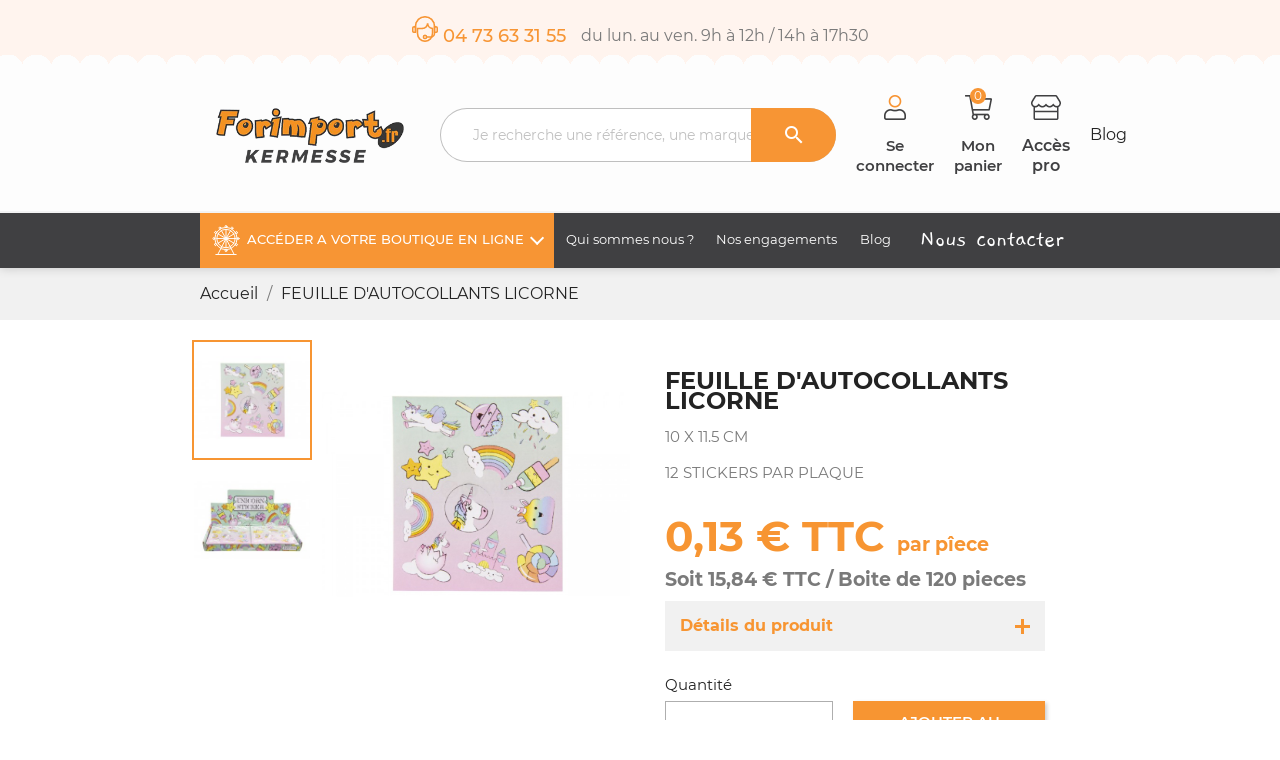

--- FILE ---
content_type: text/html; charset=utf-8
request_url: https://forimport.fr/accueil/482-feuille-d-autocollants-licorne.html
body_size: 14642
content:
<!doctype html>
<html lang="fr">

<head>
    
        
	<meta charset="utf-8">


	<meta http-equiv="x-ua-compatible" content="ie=edge">
    	<meta name="google-site-verification" content="lOIINaqP6FB9Qu7eVoDwetMIL08wVVPKXjjlP3iBScQ"/>
	
<script>(function(w,d,s,l,i){w[l]=w[l]||[];w[l].push({'gtm.start': new Date().getTime(),event:'gtm.js'});var f=d.getElementsByTagName(s)[0],j=d.createElement(s),dl=l!='dataLayer'?'&l='+l:'';j.async=true;j.src=            'https://www.googletagmanager.com/gtm.js?id='+i+dl;f.parentNode.insertBefore(j,f);})(window,document,'script','dataLayer','GTM-MN6G5SZ7');</script>
	



    <link rel="canonical" href="https://forimport.fr/accueil/482-feuille-d-autocollants-licorne.html">

	<title>FEUILLE D&#039;AUTOCOLLANTS LICORNE</title>
	<meta name="description" content="">
	<meta name="keywords" content="">
            
        			  <link rel="alternate" href="https://forimport.fr/accueil/482-feuille-d-autocollants-licorne.html" hreflang="fr">
            



	<meta name="viewport" content="width=device-width, initial-scale=1">



	<link rel="icon" type="image/vnd.microsoft.icon" href="/img/favicon.ico?1591272820">
	<link rel="shortcut icon" type="image/x-icon" href="/img/favicon.ico?1591272820">



    
    


    	

  <script type="text/javascript">
        var BwaMenu_menuAnimationDelay = "400";
        var BwaMenu_useMobileDetect = "1";
        var PAYPLUG_DOMAIN = "https:\/\/secure.payplug.com";
        var ajax_url_pro = "https:\/\/forimport.fr\/acces-professionnel";
        var bwa_captcha_sitekey = "6LcOq2QfAAAAACMIymZfblYtN9bUXPOFPeBxZhY5";
        var company = "";
        var footerIsFixed = false;
        var hoverThumbChangeCover = true;
        var isPsVersion17 = true;
        var jolisearch = {"amb_joli_search_action":"https:\/\/forimport.fr\/jolisearch","amb_joli_search_link":"https:\/\/forimport.fr\/jolisearch","amb_joli_search_controller":"jolisearch","blocksearch_type":"top","show_cat_desc":0,"ga_acc":0,"id_lang":1,"url_rewriting":1,"use_autocomplete":1,"minwordlen":3,"l_products":"Nos produits","l_manufacturers":"Nos marques","l_categories":"Nos cat\u00e9gories","l_no_results_found":"Aucun produit ne correspond \u00e0 cette recherche","l_more_results":"Montrer tous les r\u00e9sultats \u00bb","ENT_QUOTES":3,"search_ssl":true,"self":"\/home\/forimpor\/www\/modules\/ambjolisearch","position":{"my":"center top","at":"center bottom","collision":"fit none"},"classes":"ps17 centered-list","display_manufacturer":"","display_category":""};
        var mobile_detect = {"isMobile":false,"isTablet":false,"get_device":1};
        var module_name = "payplug";
        var nbOfThumbNeededForSlide = 3;
        var payplug_ajax_url = "https:\/\/forimport.fr\/module\/payplug\/ajax";
        var payplug_transaction_error_message = "    <div class=\"payplugMsg_wrapper\">\n                                    <p  class=\"payplugMsg_error\" >La transaction n&#039;a pas pu aboutir, et votre carte n&#039;a pas \u00e9t\u00e9 d\u00e9bit\u00e9e.<\/p>\n                                        <button type=\"button\" class=\"payplugMsg_button\" name=\"card_deleted\">Ok<\/button>\n        \n            <\/div>\n";
        var prestashop = {"cart":{"products":[],"totals":{"total":{"type":"total","label":"Total","amount":0,"value":"0,00\u00a0\u20ac"},"total_including_tax":{"type":"total","label":"Total TTC","amount":0,"value":"0,00\u00a0\u20ac"},"total_excluding_tax":{"type":"total","label":"Total HT :","amount":0,"value":"0,00\u00a0\u20ac"}},"subtotals":{"products":{"type":"products","label":"Sous-total","amount":0,"value":"0,00\u00a0\u20ac"},"discounts":null,"shipping":{"type":"shipping","label":"Livraison","amount":0,"value":"gratuit"},"tax":{"type":"tax","label":"Taxes incluses","amount":0,"value":"0,00\u00a0\u20ac"}},"products_count":0,"summary_string":"0 articles","vouchers":{"allowed":1,"added":[]},"discounts":[],"minimalPurchase":0,"minimalPurchaseRequired":""},"currency":{"name":"Euro","iso_code":"EUR","iso_code_num":"978","sign":"\u20ac"},"customer":{"lastname":null,"firstname":null,"email":null,"birthday":null,"newsletter":null,"newsletter_date_add":null,"optin":null,"website":null,"company":null,"siret":null,"ape":null,"is_logged":false,"gender":{"type":null,"name":null},"addresses":[]},"language":{"name":"Fran\u00e7ais (French)","iso_code":"fr","locale":"fr-FR","language_code":"fr","is_rtl":"0","date_format_lite":"d\/m\/Y","date_format_full":"d\/m\/Y H:i:s","id":1},"page":{"title":"","canonical":null,"meta":{"title":"FEUILLE D'AUTOCOLLANTS LICORNE","description":"","keywords":"","robots":"index"},"page_name":"product","body_classes":{"lang-fr":true,"lang-rtl":false,"country-FR":true,"currency-EUR":true,"layout-full-width":true,"page-product":true,"tax-display-enabled":true,"product-id-482":true,"product-FEUILLE D'AUTOCOLLANTS LICORNE":true,"product-id-category-2":true,"product-id-manufacturer-0":true,"product-id-supplier-0":true,"product-available-for-order":true},"admin_notifications":[]},"shop":{"name":"Forimport","logo":"\/img\/prestashop-logo-1583743666.jpg","stores_icon":"\/img\/logo_stores.png","favicon":"\/img\/favicon.ico"},"urls":{"base_url":"https:\/\/forimport.fr\/","current_url":"https:\/\/forimport.fr\/accueil\/482-feuille-d-autocollants-licorne.html","shop_domain_url":"https:\/\/forimport.fr","img_ps_url":"https:\/\/forimport.fr\/img\/","img_cat_url":"https:\/\/forimport.fr\/img\/c\/","img_lang_url":"https:\/\/forimport.fr\/img\/l\/","img_prod_url":"https:\/\/forimport.fr\/img\/p\/","img_manu_url":"https:\/\/forimport.fr\/img\/m\/","img_sup_url":"https:\/\/forimport.fr\/img\/su\/","img_ship_url":"https:\/\/forimport.fr\/img\/s\/","img_store_url":"https:\/\/forimport.fr\/img\/st\/","img_col_url":"https:\/\/forimport.fr\/img\/co\/","img_url":"https:\/\/forimport.fr\/themes\/bwaV2\/assets\/img\/","css_url":"https:\/\/forimport.fr\/themes\/bwaV2\/assets\/css\/","js_url":"https:\/\/forimport.fr\/themes\/bwaV2\/assets\/js\/","pic_url":"https:\/\/forimport.fr\/upload\/","pages":{"address":"https:\/\/forimport.fr\/adresse","addresses":"https:\/\/forimport.fr\/adresses","authentication":"https:\/\/forimport.fr\/connexion","cart":"https:\/\/forimport.fr\/panier","category":"https:\/\/forimport.fr\/index.php?controller=category","cms":"https:\/\/forimport.fr\/index.php?controller=cms","contact":"https:\/\/forimport.fr\/nous-contacter","discount":"https:\/\/forimport.fr\/reduction","guest_tracking":"https:\/\/forimport.fr\/suivi-commande-invite","history":"https:\/\/forimport.fr\/historique-commandes","identity":"https:\/\/forimport.fr\/identite","index":"https:\/\/forimport.fr\/","my_account":"https:\/\/forimport.fr\/mon-compte","order_confirmation":"https:\/\/forimport.fr\/confirmation-commande","order_detail":"https:\/\/forimport.fr\/index.php?controller=order-detail","order_follow":"https:\/\/forimport.fr\/suivi-commande","order":"https:\/\/forimport.fr\/commande","order_return":"https:\/\/forimport.fr\/index.php?controller=order-return","order_slip":"https:\/\/forimport.fr\/avoirs","pagenotfound":"https:\/\/forimport.fr\/page-introuvable","password":"https:\/\/forimport.fr\/recuperation-mot-de-passe","pdf_invoice":"https:\/\/forimport.fr\/index.php?controller=pdf-invoice","pdf_order_return":"https:\/\/forimport.fr\/index.php?controller=pdf-order-return","pdf_order_slip":"https:\/\/forimport.fr\/index.php?controller=pdf-order-slip","prices_drop":"https:\/\/forimport.fr\/promotions","product":"https:\/\/forimport.fr\/index.php?controller=product","search":"https:\/\/forimport.fr\/recherche","sitemap":"https:\/\/forimport.fr\/sitemap","stores":"https:\/\/forimport.fr\/magasins","supplier":"https:\/\/forimport.fr\/fournisseur","register":"https:\/\/forimport.fr\/connexion?create_account=1","order_login":"https:\/\/forimport.fr\/commande?login=1"},"alternative_langs":{"fr":"https:\/\/forimport.fr\/accueil\/482-feuille-d-autocollants-licorne.html"},"theme_assets":"\/themes\/bwaV2\/assets\/","actions":{"logout":"https:\/\/forimport.fr\/?mylogout="},"no_picture_image":{"bySize":{"small_default":{"url":"https:\/\/forimport.fr\/img\/p\/fr-default-small_default.jpg","width":98,"height":98},"cart_default":{"url":"https:\/\/forimport.fr\/img\/p\/fr-default-cart_default.jpg","width":125,"height":125},"home_default":{"url":"https:\/\/forimport.fr\/img\/p\/fr-default-home_default.jpg","width":250,"height":250},"medium_default":{"url":"https:\/\/forimport.fr\/img\/p\/fr-default-medium_default.jpg","width":452,"height":452},"large_default":{"url":"https:\/\/forimport.fr\/img\/p\/fr-default-large_default.jpg","width":800,"height":800}},"small":{"url":"https:\/\/forimport.fr\/img\/p\/fr-default-small_default.jpg","width":98,"height":98},"medium":{"url":"https:\/\/forimport.fr\/img\/p\/fr-default-home_default.jpg","width":250,"height":250},"large":{"url":"https:\/\/forimport.fr\/img\/p\/fr-default-large_default.jpg","width":800,"height":800},"legend":""}},"configuration":{"display_taxes_label":true,"display_prices_tax_incl":true,"is_catalog":false,"show_prices":true,"opt_in":{"partner":false},"quantity_discount":{"type":"discount","label":"Remise"},"voucher_enabled":1,"return_enabled":0},"field_required":[],"breadcrumb":{"links":[{"title":"Accueil","url":"https:\/\/forimport.fr\/"},{"title":"FEUILLE D'AUTOCOLLANTS LICORNE","url":"https:\/\/forimport.fr\/accueil\/482-feuille-d-autocollants-licorne.html"}],"count":2},"link":{"protocol_link":"https:\/\/","protocol_content":"https:\/\/"},"time":1769054982,"static_token":"ee988135c9354e8c656bf790cf9721ae","token":"2d06c6d410c51d87c987fd0d9ffdf7bb"};
        var productDisplayAccordionsForMoreInfos = true;
        var productDisplayTabsForMoreInfos = false;
        var productDisplayTaxShippingDeliveryLabel = false;
        var productHasDividedPrice = true;
        var productHasMinusAndPlusBtn = true;
        var productListBottom = false;
        var productListPagination = true;
        var productListTopHeader = true;
        var productListTopSort = true;
        var productMinHasAddToCart = true;
        var productMinHasDiscountAmountOrPercentage = true;
        var productMinHasDividedPrice = true;
        var productMinHasManufacturerName = true;
        var productMinHashighlightedInformations = false;
        var psemailsubscription_subscription = "https:\/\/forimport.fr\/module\/ps_emailsubscription\/subscription";
        var psr_icon_color = "#F19D76";
        var rcs_number = "";
        var thumbSlideOnCoverLeft = true;
        var type_pro = "";
      </script>
		<link rel="stylesheet" href="https://forimport.fr/modules/blockreassurance/views/dist/front.css" media="all">
		<link rel="stylesheet" href="https://forimport.fr/modules/creativeelements/views/css/frontend.min.css?v=2.9.14" media="all">
		<link rel="stylesheet" href="https://forimport.fr/modules/creativeelements/views/css/ce/2020101.css?v=1712048042" media="all">
		<link rel="stylesheet" href="https://forimport.fr/modules/creativeelements/views/lib/animations/animations.min.css?v=2.9.14" media="all">
		<link rel="stylesheet" href="https://forimport.fr/modules/creativeelements/views/lib/ceicons/ceicons.min.css?v=2.9.14" media="all">
		<link rel="stylesheet" href="https://forimport.fr/modules/creativeelements/views/css/ce/1-global.css?v=1712048042" media="all">
		<link rel="stylesheet" href="https://forimport.fr/modules/creativeelements/views/css/ce/1010000.css?v=1712048042" media="all">
		<link rel="stylesheet" href="https://fonts.googleapis.com/css?family=Roboto:100,100italic,200,200italic,300,300italic,400,400italic,500,500italic,600,600italic,700,700italic,800,800italic,900,900italic%7CRoboto+Slab:100,100italic,200,200italic,300,300italic,400,400italic,500,500italic,600,600italic,700,700italic,800,800italic,900,900italic&amp;display=swap" media="all">
		<link rel="stylesheet" href="https://forimport.fr/modules/bwa_captcha/views/css/bwa_captcha.css" media="all">
		<link rel="stylesheet" href="https://forimport.fr/modules/prestablog/views/css/grid-for-1-7-module.css" media="all">
		<link rel="stylesheet" href="https://forimport.fr/modules/prestablog/views/css/grid-for-1-7-module-widget.css" media="all">
		<link rel="stylesheet" href="https://forimport.fr/modules/prestablog/views/css/blog1.css" media="all">
		<link rel="stylesheet" href="https://forimport.fr/modules/prestablog/views/css/custom1.css" media="all">
		<link rel="stylesheet" href="https://forimport.fr/modules/bwa_menu/views/assets/css/front/bwa_menu.css" media="all">
		<link rel="stylesheet" href="https://forimport.fr/modules/bwa_menu/views/assets/css/front/resp/resp__bwa_menu.css" media="all">
		<link rel="stylesheet" href="https://forimport.fr/modules/bwa_menu/views/assets/css/front/bwa_menu-template_1.css" media="all">
		<link rel="stylesheet" href="https://forimport.fr/modules/bwa_menu/views/assets/css/front/resp/resp__bwa_menu-template_1.css" media="all">
		<link rel="stylesheet" href="https://forimport.fr/modules/bwa_menu/views/assets/css/front/bwa_menu-template_2.css" media="all">
		<link rel="stylesheet" href="https://forimport.fr/modules/bwa_menu/views/assets/css/front/resp/resp__bwa_menu-template_2.css" media="all">
		<link rel="stylesheet" href="https://forimport.fr/modules/bwa_menu/views/assets/css/front/bwa_menu-template_3.css" media="all">
		<link rel="stylesheet" href="https://forimport.fr/modules/bwa_menu/views/assets/css/front/resp/resp__bwa_menu-template_3.css" media="all">
		<link rel="stylesheet" href="https://forimport.fr/modules/bwa_menu/views/assets/css/front/bwa_menu-template_4.css" media="all">
		<link rel="stylesheet" href="https://forimport.fr/modules/bwa_menu/views/assets/css/front/resp/resp__bwa_menu-template_4.css" media="all">
		<link rel="stylesheet" href="https://forimport.fr/modules/bwa_menu/views/assets/css/front/bwa_menu-template_brands.css" media="all">
		<link rel="stylesheet" href="https://forimport.fr/modules/bwa_menu/views/assets/css/front/resp/resp__bwa_menu-template_brands.css" media="all">
		<link rel="stylesheet" href="https://forimport.fr/modules/ambjolisearch/views/css/jolisearch-common.css" media="all">
		<link rel="stylesheet" href="https://forimport.fr/modules/ambjolisearch/views/css/jolisearch-finder.css" media="all">
		<link rel="stylesheet" href="https://forimport.fr/modules/bwa_accespro/views/assets/css/bwa_accespro.css" media="all">
		<link rel="stylesheet" href="https://forimport.fr/modules/payplug/views//css/front-v3.9.2.css" media="all">
		<link rel="stylesheet" href="https://forimport.fr/modules/ambjolisearch/views/css/ambjolisearch-1.7.css" media="all">
		<link rel="stylesheet" href="https://forimport.fr/js/jquery/ui/themes/base/minified/jquery-ui.min.css" media="all">
		<link rel="stylesheet" href="https://forimport.fr/js/jquery/ui/themes/base/minified/jquery.ui.theme.min.css" media="all">
		<link rel="stylesheet" href="https://forimport.fr/themes/bwaV2/assets/css/bootstrap/custombootstrap3and4.css" media="all">
		<link rel="stylesheet" href="https://forimport.fr/themes/bwaV2/assets/css/theme_bwa.css" media="all">
		<link rel="stylesheet" href="https://forimport.fr/themes/bwaV2/assets/css/slick/slick.css" media="all">
		<link rel="stylesheet" href="https://forimport.fr/themes/bwaV2/assets/css/select2/select2.min.css" media="all">
		<link rel="stylesheet" href="https://forimport.fr/themes/bwaV2/assets/css/aos/aos.css" media="all">
		<link rel="stylesheet" href="https://forimport.fr/themes/bwaV2/assets/css/bwa/vars.css" media="all">
		<link rel="stylesheet" href="https://forimport.fr/themes/bwaV2/assets/css/bwa/global.css" media="all">
		<link rel="stylesheet" href="https://forimport.fr/themes/bwaV2/assets/css/bwa/fonts.css" media="all">
		<link rel="stylesheet" href="https://forimport.fr/themes/bwaV2/assets/css/bwa/header/header.css" media="all">
		<link rel="stylesheet" href="https://forimport.fr/themes/bwaV2/assets/css/bwa/header/header_resp.css" media="all">
		<link rel="stylesheet" href="https://forimport.fr/themes/bwaV2/assets/css/bwa/footer/footer.css" media="all">
		<link rel="stylesheet" href="https://forimport.fr/themes/bwaV2/assets/css/bwa/footer/footer_resp.css" media="all">
		<link rel="stylesheet" href="https://forimport.fr/themes/bwaV2/assets/css/bwa/product_min.css" media="all">
		<link rel="stylesheet" href="https://forimport.fr/themes/bwaV2/assets/css/bwa/add_to_cart_modal.css" media="all">
		<link rel="stylesheet" href="https://forimport.fr/themes/bwaV2/assets/css/bwa/reassurance/reassurance.css" media="all">
		<link rel="stylesheet" href="https://forimport.fr/themes/bwaV2/assets/css/bwa/reassurance/reassurance_resp.css" media="all">
		<link rel="stylesheet" href="https://forimport.fr/themes/bwaV2/assets/css/bwa/productPage/productPage.css" media="all">
		<link rel="stylesheet" href="https://forimport.fr/themes/bwaV2/assets/css/bwa/productPage/productPage_resp.css" media="all">
	
	


	<script>
			var ceFrontendConfig = {"environmentMode":{"edit":false,"wpPreview":false},"is_rtl":false,"breakpoints":{"xs":0,"sm":480,"md":768,"lg":1025,"xl":1440,"xxl":1600},"version":"2.9.14","urls":{"assets":"\/modules\/creativeelements\/views\/"},"productQuickView":0,"settings":{"page":[],"general":{"elementor_global_image_lightbox":"1","elementor_lightbox_enable_counter":"yes","elementor_lightbox_enable_fullscreen":"yes","elementor_lightbox_enable_zoom":"yes","elementor_lightbox_title_src":"title","elementor_lightbox_description_src":"caption"},"editorPreferences":[]},"post":{"id":"482030101","title":"FEUILLE%20D%27AUTOCOLLANTS%20LICORNE","excerpt":""}};
		</script>
        <link rel="preload" href="/modules/creativeelements/views/lib/ceicons/fonts/ceicons.woff2?fj664s" as="font" type="font/woff2" crossorigin>
        <!--CE-JS-->


    



    
    <meta property="og:type" content="product">
    <meta property="og:url" content="https://forimport.fr/accueil/482-feuille-d-autocollants-licorne.html">
    <meta property="og:title" content="FEUILLE D&#039;AUTOCOLLANTS LICORNE">
    <meta property="og:site_name" content="Forimport">
    <meta property="og:description" content="">
    <meta property="og:image" content="https://forimport.fr/605-large_default/feuille-d-autocollants-licorne.jpg">
    <meta property="product:pretax_price:amount" content="13.2">
    <meta property="product:pretax_price:currency" content="EUR">
    <meta property="product:price:amount" content="15.84">
    <meta property="product:price:currency" content="EUR">
    
</head>

<body id="product" class="lang-fr country-fr currency-eur layout-full-width page-product tax-display-enabled product-id-482 product-feuille-d-autocollants-licorne product-id-category-2 product-id-manufacturer-0 product-id-supplier-0 product-available-for-order ce-kit-1 elementor-page elementor-page-482030101">

    


<main>
    
            

    <header id="header">
        
            	

    <div class="header-banner">
        
    </div>




    <div class="header-top__wrapper">
      <div class="header-top__contact">
              <i class="far fa-headset fi_txt-orange"></i>
              <a href="tel:04 73 63 31 55" class="header__phone-number">  <svg id="icon-sav" data-name="icon-sav" width="26" height="26" xmlns="http://www.w3.org/2000/svg" viewBox="0 0 49 49">
    <path d="M26,49V39a18,18,0,0,1,36,0V49" transform="translate(-19.5 -19.5)" style="fill: none;stroke: currentColor;stroke-miterlimit: 10;stroke-width: 3px"/>
    <path d="M42.5,20.5h3a2,2,0,0,1,2,2v6a2,2,0,0,1-2,2h-3a0,0,0,0,1,0,0v-10A0,0,0,0,1,42.5,20.5Z" style="fill: none;stroke: currentColor;stroke-miterlimit: 10;stroke-width: 3px"/>
    <path d="M21,40h3a2,2,0,0,1,2,2v6a2,2,0,0,1-2,2H21a0,0,0,0,1,0,0V40A0,0,0,0,1,21,40Z" transform="translate(27.5 70.5) rotate(180)" style="fill: none;stroke: currentColor;stroke-miterlimit: 10;stroke-width: 3px"/>
    <path d="M49,33A10,10,0,0,1,39,43H30V53a14,14,0,0,0,28,0V43A10,10,0,0,1,49,33Z" transform="translate(-19.5 -19.5)" style="fill: none;stroke: currentColor;stroke-miterlimit: 10;stroke-width: 3px"/>
    <path d="M47,59h8a7,7,0,0,0,7-7V50" transform="translate(-19.5 -19.5)" style="fill: none;stroke: currentColor;stroke-miterlimit: 10;stroke-width: 3px"/>
    <circle cx="24.5" cy="39.5" r="3" style="fill: none;stroke: currentColor;stroke-miterlimit: 10;stroke-width: 3px"/>
  </svg>

 <span>04 73 63 31 55</span></a>
              <span class="header__hours">        <div data-elementor-type="content" data-elementor-id="2020101" class="elementor elementor-2020101 elementor-bc-flex-widget" data-elementor-settings="[]">
            <div class="elementor-section-wrap">        <section class="elementor-element elementor-element-uyszlps elementor-section-boxed elementor-section-height-default elementor-section-content-middle elementor-section-height-default elementor-section elementor-top-section" data-id="uyszlps" data-element_type="section">
                  <div class="elementor-container elementor-column-gap-default">
                            <div class="elementor-row">
                <div class="elementor-element elementor-element-dgtuhmp elementor-column elementor-col-100 elementor-top-column" data-id="dgtuhmp" data-element_type="column">
            <div class="elementor-column-wrap elementor-element-populated">
                <div class="elementor-widget-wrap">
                <div class="elementor-element elementor-element-xkegfuk elementor-widget elementor-widget-text-editor" data-id="xkegfuk" data-element_type="widget" data-widget_type="text-editor.default">
        <div class="elementor-widget-container">        <div class="elementor-text-editor elementor-clearfix"><p><span style="color: #7a7a7a; font-family: Montserrat, sans-serif; font-size: 16px; text-align: center; background-color: #fff4ee;">du lun. au ven. 9h à 12h / 14h à 17h30</span></p></div>
        </div>        </div>
                        </div>
            </div>
        </div>
                        </div>
            </div>
        </section>
        </div>
        </div>
        </span>
      </div>
        <div class="frieze-half-circle__top"></div>
        <div class="header-top default-container">
            <div class="header-top__main">
                                                                                                                                                                                                            

                        <div id="bwa-menu__burger" data-is-desktop="true" data-menu-target-id="1">
        <i class="icon_for_menu">
            <img src="/modules/bwa_menu/views/assets/img/line-menu.png" alt="menu" width="29" height="29">
        </i>
    </div>


                <div id="logo">
                                            <a href="https://forimport.fr/">
                            <img class="logo img-fluid" src="/img/prestashop-logo-1583743666.jpg" alt="Forimport">
                        </a>
                                    </div>
            </div>

                        <div id="search_widget" class="search-widget" data-search-controller-url="https://forimport.fr/jolisearch">
  <form method="get" action="https://forimport.fr/jolisearch">
    <input type="hidden" name="controller" value="search">
    <input type="text" name="s" value="" placeholder="Je recherche une référence, une marque, un jouet..." aria-label="Recherche">
    <button type="submit">
      <i class="material-icons search">&#xE8B6;</i>
      <span class="hidden-xl-down">Recherche</span>
    </button>
  </form>
</div>


            

            <div class="header-top__actions">
                <div id="_desktop_user_info">
    <div class="user-info">
                    <a
                    href="https://forimport.fr/mon-compte"
                    title="Se connecter"
                    rel="nofollow"
            >
                                <img src="https://forimport.fr/themes/bwaV2/assets/img/login-ico.png" alt="">
                <span class="d-none d-md-block actions__legends fi_txt-dark">Se connecter</span>
            </a>
            </div>
</div>
<div id="_desktop_cart">
  <div class="blockcart cart-preview inactive" data-refresh-url="//forimport.fr/module/ps_shoppingcart/ajax">
    <div class="header">
              <img src="https://forimport.fr/themes/bwaV2/assets/img/cart-ico.png" alt="">
        <div class="cart__text">
                    <div class="item-cart-count fi_bg-orange">
            <span>0</span>
          </div>
            <span class="d-none d-md-block actions__legends fi_txt-dark">Mon panier</span>
        </div>
            </div>
  </div>
</div>
<div class="account-pro">
	<div class="tb_acces_pro">
		<a class="fi_txt-dark" href="https://forimport.fr/acces-professionnel">
			  <svg aria-hidden="true" focusable="false" data-prefix="fal" data-icon="store" class="svg-inline--fa fa-store fa-w-20" role="img" xmlns="http://www.w3.org/2000/svg" viewBox="0 0 616 512" height="25">
					<path fill="currentColor"
							d="M602 118.6L537.1 15C531.3 5.7 521 0 510 0H106C95 0 84.7 5.7 78.9 15L14 118.6c-29.6 47.2-10 110.6 38 130.8v227.4c0 19.4 14.3 35.2 32 35.2h448c17.7 0 32-15.8 32-35.2V249.4c48-20.2 67.6-83.6 38-130.8zm-70 358.2c0 2-.8 3.1-.2 3.2l-446.6.3c-.3-.2-1.2-1.3-1.2-3.5V352h448zM84 320v-64h2.5c29.6 0 55.8-13 73.8-33.1 18 20.1 44.3 33.1 73.8 33.1 29.6 0 55.8-13 73.8-33.1 18 20.1 44.3 33.1 73.8 33.1 29.6 0 55.8-13 73.8-33.1 18.1 20.1 44.3 33.1 73.9 33.1h2.5v64zm494.2-126.5c-7.8 16.6-22.1 27.5-39.3 29.8-3.1.4-6.2.6-9.4.6-19.3 0-37-8-50-22.5L455.7 175l-23.8 26.6c-13 14.5-30.7 22.5-50 22.5s-37-8-50-22.5L308 175l-23.8 26.6c-13 14.5-30.7 22.5-50 22.5s-37-8-50-22.5L160.3 175l-23.8 26.6c-13 14.5-30.7 22.5-50 22.5-3.2 0-6.3-.2-9.4-.6-17.2-2.3-31.5-13.2-39.3-29.8-8.7-18.6-7.5-40.8 3.3-57.9L106 32h404l64.9 103.6c10.8 17.2 12 39.3 3.3 57.9z"></path>
			  </svg>

			  			<div class="tb_acces_pro_txt">Accès pro</div>
                        		</a>

	</div>

</div>




<!-- Module Presta Blog -->
<div id="_prestablog_index">
	<div>
		<a title="Blog" href="https://forimport.fr/blog">
			Blog
		</a>
	</div>
</div>
<!-- /Module Presta Blog -->

            </div>

                                </div>
    </div>
    





















        


    
        








    
        
                                                                            
                                                                                                                                                                                                                        

                                       
                                



    
        













    

        
    


        






    
        


    

        


    





    
<div class="bwa-menu__top__wrapper" data-id-bwamenu="1" data-is-desktop="true">
    <ul class="bwa-menu__top default-container">
        <li class="mobile_only bwa-menu__close">
            Fermer<i class="icon-remove"></i>
        </li>
        
                                    
            <li class="bwa-menu__main-item hasSub shop-access"
        data-template="template-2"
        data-type="cat"
        data-depth="0"
        data-template-variant="template-2--with-highlight">

        
    <a
            class="bwa-menu__link-title"
            data-depth="0"
            href="/48-acceder-a-votre-boutique-en-ligne"
                >
        <div class="bwa-menu__title__wrapper" data-depth="0">
            <span class="bwa-menu__title" data-depth="0">
                              <svg id="wheel-icon" data-name="wheel" width="30" height="30" xmlns="http://www.w3.org/2000/svg" viewBox="0 0 28 31">
          <g>
            <circle cx="14" cy="14" r="1" style="fill: none;stroke: currentColor;stroke-linecap: round;stroke-linejoin: round"/>
            <line x1="14" y1="4.5" x2="14" y2="13" style="fill: none;stroke: currentColor;stroke-linecap: round;stroke-linejoin: round"/>
            <line x1="9.25" y1="5.77" x2="13.5" y2="13.13" style="fill: none;stroke: currentColor;stroke-linecap: round;stroke-linejoin: round"/>
            <line x1="5.77" y1="9.25" x2="13.13" y2="13.5" style="fill: none;stroke: currentColor;stroke-linecap: round;stroke-linejoin: round"/>
            <line x1="4.5" y1="14" x2="13" y2="14" style="fill: none;stroke: currentColor;stroke-linecap: round;stroke-linejoin: round"/>
            <line x1="5.77" y1="18.75" x2="13.13" y2="14.5" style="fill: none;stroke: currentColor;stroke-linecap: round;stroke-linejoin: round"/>
            <line x1="14" y1="23.5" x2="14" y2="15" style="fill: none;stroke: currentColor;stroke-linecap: round;stroke-linejoin: round"/>
            <line x1="22.23" y1="18.75" x2="14.87" y2="14.5" style="fill: none;stroke: currentColor;stroke-linecap: round;stroke-linejoin: round"/>
            <line x1="23.5" y1="14" x2="15" y2="14" style="fill: none;stroke: currentColor;stroke-linecap: round;stroke-linejoin: round"/>
            <line x1="22.23" y1="9.25" x2="14.87" y2="13.5" style="fill: none;stroke: currentColor;stroke-linecap: round;stroke-linejoin: round"/>
            <line x1="18.75" y1="5.77" x2="14.5" y2="13.13" style="fill: none;stroke: currentColor;stroke-linecap: round;stroke-linejoin: round"/>
            <circle cx="14" cy="14" r="9.5" style="fill: none;stroke: currentColor;stroke-linecap: round;stroke-linejoin: round"/>
            <circle cx="13.99" cy="14" r="11.5" style="fill: none;stroke: currentColor;stroke-linecap: round;stroke-linejoin: round"/>
            <circle cx="14" cy="1.5" r="1" style="fill: none;stroke: currentColor;stroke-linecap: round;stroke-linejoin: round"/>
            <path d="M84.62,16.67a1,1,0,0,1-1.74,1,1,1,0,0,1,1.74-1Z" transform="translate(-76 -14)" style="fill: none;stroke: currentColor;stroke-linecap: round;stroke-linejoin: round"/>
            <path d="M79.67,20.88a1,1,0,1,1-1.36.37A1,1,0,0,1,79.67,20.88Z" transform="translate(-76 -14)" style="fill: none;stroke: currentColor;stroke-linecap: round;stroke-linejoin: round"/>
            <circle cx="1.5" cy="14" r="1" style="fill: none;stroke: currentColor;stroke-linecap: round;stroke-linejoin: round"/>
            <path d="M78.67,33.38a1,1,0,0,1,1,1.74,1,1,0,0,1-1-1.74Z" transform="translate(-76 -14)" style="fill: none;stroke: currentColor;stroke-linecap: round;stroke-linejoin: round"/>
            <circle cx="14" cy="26.5" r="1" style="fill: none;stroke: currentColor;stroke-linecap: round;stroke-linejoin: round"/>
            <path d="M100.33,35.12a1,1,0,1,1,1.36-.37A1,1,0,0,1,100.33,35.12Z" transform="translate(-76 -14)" style="fill: none;stroke: currentColor;stroke-linecap: round;stroke-linejoin: round"/>
            <circle cx="26.5" cy="14" r="1" style="fill: none;stroke: currentColor;stroke-linecap: round;stroke-linejoin: round"/>
            <path d="M101.33,22.62a1,1,0,1,1-1-1.74,1,1,0,0,1,1,1.74Z" transform="translate(-76 -14)" style="fill: none;stroke: currentColor;stroke-linecap: round;stroke-linejoin: round"/>
            <path d="M97.12,17.67a1,1,0,1,1-.37-1.36A1,1,0,0,1,97.12,17.67Z" transform="translate(-76 -14)" style="fill: none;stroke: currentColor;stroke-linecap: round;stroke-linejoin: round"/>
            <polyline points="22.5 30.5 13.99 14 5.5 30.5" style="fill: none;stroke: currentColor;stroke-linecap: round;stroke-linejoin: round"/>
            <line x1="3.5" y1="30.5" x2="24.5" y2="30.5" style="fill: none;stroke: currentColor;stroke-linecap: round;stroke-linejoin: round"/>
          </g>
        </svg>

                              Accéder a votre boutique en ligne
            </span>
                            <div class="sub-menu__trigger">
                    <svg width="15" height="15" viewBox="0 0 15 15" class="plus-icon -not-active">
                        <title>Icon plus</title>
                        <path d="M6,0 9,0 9,6 15,6 15,9 9,9 9,15 6,15 6,9 0,9 0,6 6,6 z" fill="currentColor">
                            <animate class="--not-active" attributeName="d" attributeType="XML" dur="0.15s" begin="none" fill="freeze" from="M6,6 9,6 9,6 15,6 15,9 9,9 9,9 6,9 6,9 0,9 0,6 6,6 z" to="M6,0 9,0 9,6 15,6 15,9 9,9 9,15 6,15 6,9 0,9 0,6 6,6 z"/>
                            <animate class="--active" attributeName="d" attributeType="XML" dur="0.15s" begin="none" fill="freeze" from="M6,0 9,0 9,6 15,6 15,9 9,9 9,15 6,15 6,9 0,9 0,6 6,6 z" to="M6,6 9,6 9,6 15,6 15,9 9,9 9,9 6,9 6,9 0,9 0,6 6,6 z"/>
                        </path>
                    </svg>
                </div>
                    </div>
    </a>


                    <div class="bwa-menu__sub-menu__wrapper"
                 data-depth="0">
                
            
    <div
        class="bwa-menu__sub-menu"
        data-template="template-2"
        data-template-variant="template-2--with-highlight"    >
            
    <div class="bwa-menu__sub-menu__part bwa-menu__sub-menu__part--main-list">
        <div class="bwa-menu__sub-menu__main-list__inner">
            <a class="bwa-menu__sub-menu__main-list__parent-name" data-mobile="false" href="">Accéder a votre boutique en ligne</a>
            <div class="links-list__wrapper">
                <ul class="links-list">
                                                                                            
    <div class="bwa-menu__sub-menu__item "
         data-id="5"
         data-type="cat"
         data-depth="1">
        
    <a class="bwa-menu__sub-menu__link-title"
       data-depth="1"
       href="/49-filles"
                >
        
    <div class="bwa-menu__sub-menu__title__wrapper" data-depth="1">
        <span class="bwa-menu__sub-menu__title" data-depth="1">Filles</span>
                    <div class="sub-menu__trigger">
                                    <svg width="15" height="15" viewBox="0 0 15 15" class="plus-icon -not-active">
    <title>Icon plus</title>
    <path d="M6,0 9,0 9,6 15,6 15,9 9,9 9,15 6,15 6,9 0,9 0,6 6,6 z" fill="currentColor">
        <animate class="--not-active" attributeName="d" attributeType="XML" dur="0.15s" begin="none" fill="freeze" from="M6,6 9,6 9,6 15,6 15,9 9,9 9,9 6,9 6,9 0,9 0,6 6,6 z" to="M6,0 9,0 9,6 15,6 15,9 9,9 9,15 6,15 6,9 0,9 0,6 6,6 z"  />
        <animate class="--active" attributeName="d" attributeType="XML" dur="0.15s" begin="none" fill="freeze" from="M6,0 9,0 9,6 15,6 15,9 9,9 9,15 6,15 6,9 0,9 0,6 6,6 z" to="M6,6 9,6 9,6 15,6 15,9 9,9 9,9 6,9 6,9 0,9 0,6 6,6 z" />
    </path>
</svg>
                            </div>
            </div>

    </a>


                    
    <div class="bwa-menu__sub-menu__wrapper"
         data-depth="2"
    >
        <div class="bwa-menu__sub-menu"
             data-depth="2"
        >
                                                
    <div class="bwa-menu__sub-menu__item "
         data-id="19-0"
         data-type="cat"
         data-depth="2">
        
    <a class="bwa-menu__sub-menu__link-title"
       data-depth="2"
       href="/60-animaux-pour-filles"
                >
        
    <div class="bwa-menu__sub-menu__title__wrapper" data-depth="2">
        <span class="bwa-menu__sub-menu__title" data-depth="2">Animaux pour Filles</span>
            </div>

    </a>


            </div>

                                    
    <div class="bwa-menu__sub-menu__item "
         data-id="19-1"
         data-type="cat"
         data-depth="2">
        
    <a class="bwa-menu__sub-menu__link-title"
       data-depth="2"
       href="/52-bijouterie-pour-filles"
                >
        
    <div class="bwa-menu__sub-menu__title__wrapper" data-depth="2">
        <span class="bwa-menu__sub-menu__title" data-depth="2">Bijouterie pour Filles</span>
            </div>

    </a>


            </div>

                                    
    <div class="bwa-menu__sub-menu__item "
         data-id="19-2"
         data-type="cat"
         data-depth="2">
        
    <a class="bwa-menu__sub-menu__link-title"
       data-depth="2"
       href="/53-coiffure"
                >
        
    <div class="bwa-menu__sub-menu__title__wrapper" data-depth="2">
        <span class="bwa-menu__sub-menu__title" data-depth="2">Coiffure</span>
            </div>

    </a>


            </div>

                                    
    <div class="bwa-menu__sub-menu__item "
         data-id="19-3"
         data-type="cat"
         data-depth="2">
        
    <a class="bwa-menu__sub-menu__link-title"
       data-depth="2"
       href="/54-poupees-sirenes"
                >
        
    <div class="bwa-menu__sub-menu__title__wrapper" data-depth="2">
        <span class="bwa-menu__sub-menu__title" data-depth="2">Poupées, sirènes</span>
            </div>

    </a>


            </div>

                                    
    <div class="bwa-menu__sub-menu__item "
         data-id="19-4"
         data-type="cat"
         data-depth="2">
        
    <a class="bwa-menu__sub-menu__link-title"
       data-depth="2"
       href="/56-autres-jouets-filles"
                >
        
    <div class="bwa-menu__sub-menu__title__wrapper" data-depth="2">
        <span class="bwa-menu__sub-menu__title" data-depth="2">Autres jouets filles</span>
            </div>

    </a>


            </div>

                                    
    <div class="bwa-menu__sub-menu__item "
         data-id="19-5"
         data-type="cat"
         data-depth="2">
        
    <a class="bwa-menu__sub-menu__link-title"
       data-depth="2"
       href="/57-tatouages-stickers-pour-filles"
                >
        
    <div class="bwa-menu__sub-menu__title__wrapper" data-depth="2">
        <span class="bwa-menu__sub-menu__title" data-depth="2">Tatouages, stickers pour Filles</span>
            </div>

    </a>


            </div>

                                    
    <div class="bwa-menu__sub-menu__item "
         data-id="19-6"
         data-type="cat"
         data-depth="2">
        
    <a class="bwa-menu__sub-menu__link-title"
       data-depth="2"
       href="/58-lumineux-pour-filles"
                >
        
    <div class="bwa-menu__sub-menu__title__wrapper" data-depth="2">
        <span class="bwa-menu__sub-menu__title" data-depth="2">Lumineux pour Filles</span>
            </div>

    </a>


            </div>

                                    
    <div class="bwa-menu__sub-menu__item "
         data-id="19-7"
         data-type="cat"
         data-depth="2">
        
    <a class="bwa-menu__sub-menu__link-title"
       data-depth="2"
       href="/61-papeterie-pour-filles"
                >
        
    <div class="bwa-menu__sub-menu__title__wrapper" data-depth="2">
        <span class="bwa-menu__sub-menu__title" data-depth="2">Papeterie pour Filles</span>
            </div>

    </a>


            </div>

                                    
    <div class="bwa-menu__sub-menu__item "
         data-id="19-8"
         data-type="cat"
         data-depth="2">
        
    <a class="bwa-menu__sub-menu__link-title"
       data-depth="2"
       href="/64-portes-clefs-pour-filles"
                >
        
    <div class="bwa-menu__sub-menu__title__wrapper" data-depth="2">
        <span class="bwa-menu__sub-menu__title" data-depth="2">Portes-Clefs pour Filles</span>
            </div>

    </a>


            </div>

                                    
    <div class="bwa-menu__sub-menu__item "
         data-id="19-9"
         data-type="cat"
         data-depth="2">
        
    <a class="bwa-menu__sub-menu__link-title"
       data-depth="2"
       href="/110-jeu-collant"
                >
        
    <div class="bwa-menu__sub-menu__title__wrapper" data-depth="2">
        <span class="bwa-menu__sub-menu__title" data-depth="2">Jeu collant</span>
            </div>

    </a>


            </div>

                                    
    <div class="bwa-menu__sub-menu__item "
         data-id="19-10"
         data-type="cat"
         data-depth="2">
        
    <a class="bwa-menu__sub-menu__link-title"
       data-depth="2"
       href="/111-jeu-de-plein-air-pour-filles"
                >
        
    <div class="bwa-menu__sub-menu__title__wrapper" data-depth="2">
        <span class="bwa-menu__sub-menu__title" data-depth="2">Jeu de plein air pour Filles</span>
            </div>

    </a>


            </div>

                                    
    <div class="bwa-menu__sub-menu__item "
         data-id="19-11"
         data-type="cat"
         data-depth="2">
        
    <a class="bwa-menu__sub-menu__link-title"
       data-depth="2"
       href="/112-transport"
                >
        
    <div class="bwa-menu__sub-menu__title__wrapper" data-depth="2">
        <span class="bwa-menu__sub-menu__title" data-depth="2">Transport</span>
            </div>

    </a>


            </div>

                                    </div>
    </div>

            </div>

                                                    
    <div class="bwa-menu__sub-menu__item "
         data-id="6"
         data-type="cat"
         data-depth="1">
        
    <a class="bwa-menu__sub-menu__link-title"
       data-depth="1"
       href="/50-garcons"
                >
        
    <div class="bwa-menu__sub-menu__title__wrapper" data-depth="1">
        <span class="bwa-menu__sub-menu__title" data-depth="1">Garçons</span>
                    <div class="sub-menu__trigger">
                                    <svg width="15" height="15" viewBox="0 0 15 15" class="plus-icon -not-active">
    <title>Icon plus</title>
    <path d="M6,0 9,0 9,6 15,6 15,9 9,9 9,15 6,15 6,9 0,9 0,6 6,6 z" fill="currentColor">
        <animate class="--not-active" attributeName="d" attributeType="XML" dur="0.15s" begin="none" fill="freeze" from="M6,6 9,6 9,6 15,6 15,9 9,9 9,9 6,9 6,9 0,9 0,6 6,6 z" to="M6,0 9,0 9,6 15,6 15,9 9,9 9,15 6,15 6,9 0,9 0,6 6,6 z"  />
        <animate class="--active" attributeName="d" attributeType="XML" dur="0.15s" begin="none" fill="freeze" from="M6,0 9,0 9,6 15,6 15,9 9,9 9,15 6,15 6,9 0,9 0,6 6,6 z" to="M6,6 9,6 9,6 15,6 15,9 9,9 9,9 6,9 6,9 0,9 0,6 6,6 z" />
    </path>
</svg>
                            </div>
            </div>

    </a>


                    
    <div class="bwa-menu__sub-menu__wrapper"
         data-depth="2"
    >
        <div class="bwa-menu__sub-menu"
             data-depth="2"
        >
                                                
    <div class="bwa-menu__sub-menu__item "
         data-id="11-0"
         data-type="cat"
         data-depth="2">
        
    <a class="bwa-menu__sub-menu__link-title"
       data-depth="2"
       href="/69-pistolets-epees"
                >
        
    <div class="bwa-menu__sub-menu__title__wrapper" data-depth="2">
        <span class="bwa-menu__sub-menu__title" data-depth="2">Pistolets, épées</span>
            </div>

    </a>


            </div>

                                    
    <div class="bwa-menu__sub-menu__item "
         data-id="11-1"
         data-type="cat"
         data-depth="2">
        
    <a class="bwa-menu__sub-menu__link-title"
       data-depth="2"
       href="/70-transports"
                >
        
    <div class="bwa-menu__sub-menu__title__wrapper" data-depth="2">
        <span class="bwa-menu__sub-menu__title" data-depth="2">Transports</span>
            </div>

    </a>


            </div>

                                    
    <div class="bwa-menu__sub-menu__item "
         data-id="11-2"
         data-type="cat"
         data-depth="2">
        
    <a class="bwa-menu__sub-menu__link-title"
       data-depth="2"
       href="/71-lumineux-pour-garcons"
                >
        
    <div class="bwa-menu__sub-menu__title__wrapper" data-depth="2">
        <span class="bwa-menu__sub-menu__title" data-depth="2">Lumineux pour Garçons</span>
            </div>

    </a>


            </div>

                                    
    <div class="bwa-menu__sub-menu__item "
         data-id="11-3"
         data-type="cat"
         data-depth="2">
        
    <a class="bwa-menu__sub-menu__link-title"
       data-depth="2"
       href="/74-papeterie-pour-garcons"
                >
        
    <div class="bwa-menu__sub-menu__title__wrapper" data-depth="2">
        <span class="bwa-menu__sub-menu__title" data-depth="2">Papeterie pour Garçons</span>
            </div>

    </a>


            </div>

                                    
    <div class="bwa-menu__sub-menu__item "
         data-id="11-4"
         data-type="cat"
         data-depth="2">
        
    <a class="bwa-menu__sub-menu__link-title"
       data-depth="2"
       href="/76-toupies-ressorts-yoyos-pour-garcons"
                >
        
    <div class="bwa-menu__sub-menu__title__wrapper" data-depth="2">
        <span class="bwa-menu__sub-menu__title" data-depth="2">Toupies, ressorts, yoyos pour Garçons</span>
            </div>

    </a>


            </div>

                                    
    <div class="bwa-menu__sub-menu__item "
         data-id="11-5"
         data-type="cat"
         data-depth="2">
        
    <a class="bwa-menu__sub-menu__link-title"
       data-depth="2"
       href="/77-pistolets-a-eau"
                >
        
    <div class="bwa-menu__sub-menu__title__wrapper" data-depth="2">
        <span class="bwa-menu__sub-menu__title" data-depth="2">Pistolets à eau</span>
            </div>

    </a>


            </div>

                                    
    <div class="bwa-menu__sub-menu__item "
         data-id="11-6"
         data-type="cat"
         data-depth="2">
        
    <a class="bwa-menu__sub-menu__link-title"
       data-depth="2"
       href="/79-portes-clefs-pour-garcons"
                >
        
    <div class="bwa-menu__sub-menu__title__wrapper" data-depth="2">
        <span class="bwa-menu__sub-menu__title" data-depth="2">Portes-Clefs pour Garçons</span>
            </div>

    </a>


            </div>

                                    
    <div class="bwa-menu__sub-menu__item "
         data-id="11-7"
         data-type="cat"
         data-depth="2">
        
    <a class="bwa-menu__sub-menu__link-title"
       data-depth="2"
       href="/106-animaux-pour-garcons"
                >
        
    <div class="bwa-menu__sub-menu__title__wrapper" data-depth="2">
        <span class="bwa-menu__sub-menu__title" data-depth="2">Animaux pour Garçons</span>
            </div>

    </a>


            </div>

                                    
    <div class="bwa-menu__sub-menu__item "
         data-id="11-8"
         data-type="cat"
         data-depth="2">
        
    <a class="bwa-menu__sub-menu__link-title"
       data-depth="2"
       href="/107-balles-et-ballons-pour-garcons"
                >
        
    <div class="bwa-menu__sub-menu__title__wrapper" data-depth="2">
        <span class="bwa-menu__sub-menu__title" data-depth="2">Balles et ballons pour Garçons</span>
            </div>

    </a>


            </div>

                                    
    <div class="bwa-menu__sub-menu__item "
         data-id="11-9"
         data-type="cat"
         data-depth="2">
        
    <a class="bwa-menu__sub-menu__link-title"
       data-depth="2"
       href="/109-bijouterie-pour-garcons"
                >
        
    <div class="bwa-menu__sub-menu__title__wrapper" data-depth="2">
        <span class="bwa-menu__sub-menu__title" data-depth="2">Bijouterie pour Garçons</span>
            </div>

    </a>


            </div>

                                    
    <div class="bwa-menu__sub-menu__item "
         data-id="11-10"
         data-type="cat"
         data-depth="2">
        
    <a class="bwa-menu__sub-menu__link-title"
       data-depth="2"
       href="/113-jeu-de-bruit"
                >
        
    <div class="bwa-menu__sub-menu__title__wrapper" data-depth="2">
        <span class="bwa-menu__sub-menu__title" data-depth="2">jeu de bruit</span>
            </div>

    </a>


            </div>

                                    
    <div class="bwa-menu__sub-menu__item "
         data-id="11-11"
         data-type="cat"
         data-depth="2">
        
    <a class="bwa-menu__sub-menu__link-title"
       data-depth="2"
       href="/114-jeu-de-farce"
                >
        
    <div class="bwa-menu__sub-menu__title__wrapper" data-depth="2">
        <span class="bwa-menu__sub-menu__title" data-depth="2">jeu de farce</span>
            </div>

    </a>


            </div>

                                    
    <div class="bwa-menu__sub-menu__item "
         data-id="11-12"
         data-type="cat"
         data-depth="2">
        
    <a class="bwa-menu__sub-menu__link-title"
       data-depth="2"
       href="/115-jeu-de-patience-d-eau"
                >
        
    <div class="bwa-menu__sub-menu__title__wrapper" data-depth="2">
        <span class="bwa-menu__sub-menu__title" data-depth="2">Jeu de patience, d&#039;eau</span>
            </div>

    </a>


            </div>

                                    
    <div class="bwa-menu__sub-menu__item "
         data-id="11-13"
         data-type="cat"
         data-depth="2">
        
    <a class="bwa-menu__sub-menu__link-title"
       data-depth="2"
       href="/116-jeu-de-plein-air-pour-garcons"
                >
        
    <div class="bwa-menu__sub-menu__title__wrapper" data-depth="2">
        <span class="bwa-menu__sub-menu__title" data-depth="2">Jeu de plein air pour Garçons</span>
            </div>

    </a>


            </div>

                                    
    <div class="bwa-menu__sub-menu__item "
         data-id="11-14"
         data-type="cat"
         data-depth="2">
        
    <a class="bwa-menu__sub-menu__link-title"
       data-depth="2"
       href="/117-jeu-de-table-pour-garcons"
                >
        
    <div class="bwa-menu__sub-menu__title__wrapper" data-depth="2">
        <span class="bwa-menu__sub-menu__title" data-depth="2">Jeu de table pour Garçons</span>
            </div>

    </a>


            </div>

                                    
    <div class="bwa-menu__sub-menu__item "
         data-id="11-15"
         data-type="cat"
         data-depth="2">
        
    <a class="bwa-menu__sub-menu__link-title"
       data-depth="2"
       href="/118-tatouages-stickers-pour-garcons"
                >
        
    <div class="bwa-menu__sub-menu__title__wrapper" data-depth="2">
        <span class="bwa-menu__sub-menu__title" data-depth="2">Tatouages, stickers pour Garçons</span>
            </div>

    </a>


            </div>

                                    
    <div class="bwa-menu__sub-menu__item "
         data-id="11-16"
         data-type="cat"
         data-depth="2">
        
    <a class="bwa-menu__sub-menu__link-title"
       data-depth="2"
       href="/119-dinausaure"
                >
        
    <div class="bwa-menu__sub-menu__title__wrapper" data-depth="2">
        <span class="bwa-menu__sub-menu__title" data-depth="2">Dinausaure</span>
            </div>

    </a>


            </div>

                                    </div>
    </div>

            </div>

                                                    
    <div class="bwa-menu__sub-menu__item "
         data-id="7"
         data-type="cat"
         data-depth="1">
        
    <a class="bwa-menu__sub-menu__link-title"
       data-depth="1"
       href="/51-mixtes"
                >
        
    <div class="bwa-menu__sub-menu__title__wrapper" data-depth="1">
        <span class="bwa-menu__sub-menu__title" data-depth="1">Mixtes</span>
                    <div class="sub-menu__trigger">
                                    <svg width="15" height="15" viewBox="0 0 15 15" class="plus-icon -not-active">
    <title>Icon plus</title>
    <path d="M6,0 9,0 9,6 15,6 15,9 9,9 9,15 6,15 6,9 0,9 0,6 6,6 z" fill="currentColor">
        <animate class="--not-active" attributeName="d" attributeType="XML" dur="0.15s" begin="none" fill="freeze" from="M6,6 9,6 9,6 15,6 15,9 9,9 9,9 6,9 6,9 0,9 0,6 6,6 z" to="M6,0 9,0 9,6 15,6 15,9 9,9 9,15 6,15 6,9 0,9 0,6 6,6 z"  />
        <animate class="--active" attributeName="d" attributeType="XML" dur="0.15s" begin="none" fill="freeze" from="M6,0 9,0 9,6 15,6 15,9 9,9 9,15 6,15 6,9 0,9 0,6 6,6 z" to="M6,6 9,6 9,6 15,6 15,9 9,9 9,9 6,9 6,9 0,9 0,6 6,6 z" />
    </path>
</svg>
                            </div>
            </div>

    </a>


                    
    <div class="bwa-menu__sub-menu__wrapper"
         data-depth="2"
    >
        <div class="bwa-menu__sub-menu"
             data-depth="2"
        >
                                                
    <div class="bwa-menu__sub-menu__item "
         data-id="13-0"
         data-type="cat"
         data-depth="2">
        
    <a class="bwa-menu__sub-menu__link-title"
       data-depth="2"
       href="/82-tatouages-stickers-mixtes"
                >
        
    <div class="bwa-menu__sub-menu__title__wrapper" data-depth="2">
        <span class="bwa-menu__sub-menu__title" data-depth="2">Tatouages, stickers Mixtes</span>
            </div>

    </a>


            </div>

                                    
    <div class="bwa-menu__sub-menu__item "
         data-id="13-1"
         data-type="cat"
         data-depth="2">
        
    <a class="bwa-menu__sub-menu__link-title"
       data-depth="2"
       href="/85-jeu-collants"
                >
        
    <div class="bwa-menu__sub-menu__title__wrapper" data-depth="2">
        <span class="bwa-menu__sub-menu__title" data-depth="2">Jeu collants</span>
            </div>

    </a>


            </div>

                                    
    <div class="bwa-menu__sub-menu__item "
         data-id="13-2"
         data-type="cat"
         data-depth="2">
        
    <a class="bwa-menu__sub-menu__link-title"
       data-depth="2"
       href="/86-jeu-de-farces"
                >
        
    <div class="bwa-menu__sub-menu__title__wrapper" data-depth="2">
        <span class="bwa-menu__sub-menu__title" data-depth="2">Jeu de farces</span>
            </div>

    </a>


            </div>

                                    
    <div class="bwa-menu__sub-menu__item "
         data-id="13-3"
         data-type="cat"
         data-depth="2">
        
    <a class="bwa-menu__sub-menu__link-title"
       data-depth="2"
       href="/87-jeux-de-plein-air-mixtes"
                >
        
    <div class="bwa-menu__sub-menu__title__wrapper" data-depth="2">
        <span class="bwa-menu__sub-menu__title" data-depth="2">Jeux de plein air Mixtes</span>
            </div>

    </a>


            </div>

                                    
    <div class="bwa-menu__sub-menu__item "
         data-id="13-4"
         data-type="cat"
         data-depth="2">
        
    <a class="bwa-menu__sub-menu__link-title"
       data-depth="2"
       href="/88-jeu-creatifs"
                >
        
    <div class="bwa-menu__sub-menu__title__wrapper" data-depth="2">
        <span class="bwa-menu__sub-menu__title" data-depth="2">Jeu créatifs</span>
            </div>

    </a>


            </div>

                                    
    <div class="bwa-menu__sub-menu__item "
         data-id="13-5"
         data-type="cat"
         data-depth="2">
        
    <a class="bwa-menu__sub-menu__link-title"
       data-depth="2"
       href="/89-jeu-de-table-mixtes"
                >
        
    <div class="bwa-menu__sub-menu__title__wrapper" data-depth="2">
        <span class="bwa-menu__sub-menu__title" data-depth="2">Jeu de table Mixtes</span>
            </div>

    </a>


            </div>

                                    
    <div class="bwa-menu__sub-menu__item "
         data-id="13-6"
         data-type="cat"
         data-depth="2">
        
    <a class="bwa-menu__sub-menu__link-title"
       data-depth="2"
       href="/91-jeu-de-bruits"
                >
        
    <div class="bwa-menu__sub-menu__title__wrapper" data-depth="2">
        <span class="bwa-menu__sub-menu__title" data-depth="2">Jeu de bruits</span>
            </div>

    </a>


            </div>

                                    
    <div class="bwa-menu__sub-menu__item "
         data-id="13-7"
         data-type="cat"
         data-depth="2">
        
    <a class="bwa-menu__sub-menu__link-title"
       data-depth="2"
       href="/92-lumineux-mixtes"
                >
        
    <div class="bwa-menu__sub-menu__title__wrapper" data-depth="2">
        <span class="bwa-menu__sub-menu__title" data-depth="2">Lumineux Mixtes</span>
            </div>

    </a>


            </div>

                                    
    <div class="bwa-menu__sub-menu__item "
         data-id="13-8"
         data-type="cat"
         data-depth="2">
        
    <a class="bwa-menu__sub-menu__link-title"
       data-depth="2"
       href="/95-animaux-mixtes"
                >
        
    <div class="bwa-menu__sub-menu__title__wrapper" data-depth="2">
        <span class="bwa-menu__sub-menu__title" data-depth="2">Animaux Mixtes</span>
            </div>

    </a>


            </div>

                                    
    <div class="bwa-menu__sub-menu__item "
         data-id="13-9"
         data-type="cat"
         data-depth="2">
        
    <a class="bwa-menu__sub-menu__link-title"
       data-depth="2"
       href="/96-balles-et-ballons-mixtes"
                >
        
    <div class="bwa-menu__sub-menu__title__wrapper" data-depth="2">
        <span class="bwa-menu__sub-menu__title" data-depth="2">Balles et ballons Mixtes</span>
            </div>

    </a>


            </div>

                                    
    <div class="bwa-menu__sub-menu__item "
         data-id="13-10"
         data-type="cat"
         data-depth="2">
        
    <a class="bwa-menu__sub-menu__link-title"
       data-depth="2"
       href="/97-pates-humoristiques"
                >
        
    <div class="bwa-menu__sub-menu__title__wrapper" data-depth="2">
        <span class="bwa-menu__sub-menu__title" data-depth="2">Pâtes humoristiques</span>
            </div>

    </a>


            </div>

                                    
    <div class="bwa-menu__sub-menu__item "
         data-id="13-11"
         data-type="cat"
         data-depth="2">
        
    <a class="bwa-menu__sub-menu__link-title"
       data-depth="2"
       href="/98-papeterie-mixte"
                >
        
    <div class="bwa-menu__sub-menu__title__wrapper" data-depth="2">
        <span class="bwa-menu__sub-menu__title" data-depth="2">Papeterie Mixte</span>
            </div>

    </a>


            </div>

                                    
    <div class="bwa-menu__sub-menu__item "
         data-id="13-12"
         data-type="cat"
         data-depth="2">
        
    <a class="bwa-menu__sub-menu__link-title"
       data-depth="2"
       href="/99-peluches"
                >
        
    <div class="bwa-menu__sub-menu__title__wrapper" data-depth="2">
        <span class="bwa-menu__sub-menu__title" data-depth="2">Peluches</span>
            </div>

    </a>


            </div>

                                    
    <div class="bwa-menu__sub-menu__item "
         data-id="13-13"
         data-type="cat"
         data-depth="2">
        
    <a class="bwa-menu__sub-menu__link-title"
       data-depth="2"
       href="/100-toupies-ressorts-yoyos-mixtes"
                >
        
    <div class="bwa-menu__sub-menu__title__wrapper" data-depth="2">
        <span class="bwa-menu__sub-menu__title" data-depth="2">Toupies, ressorts, yoyos Mixtes</span>
            </div>

    </a>


            </div>

                                    
    <div class="bwa-menu__sub-menu__item "
         data-id="13-14"
         data-type="cat"
         data-depth="2">
        
    <a class="bwa-menu__sub-menu__link-title"
       data-depth="2"
       href="/102-autres-jouets-mixtes"
                >
        
    <div class="bwa-menu__sub-menu__title__wrapper" data-depth="2">
        <span class="bwa-menu__sub-menu__title" data-depth="2">Autres jouets mixtes</span>
            </div>

    </a>


            </div>

                                    
    <div class="bwa-menu__sub-menu__item "
         data-id="13-15"
         data-type="cat"
         data-depth="2">
        
    <a class="bwa-menu__sub-menu__link-title"
       data-depth="2"
       href="/103-portes-clefs-mixtes"
                >
        
    <div class="bwa-menu__sub-menu__title__wrapper" data-depth="2">
        <span class="bwa-menu__sub-menu__title" data-depth="2">Portes-Clefs Mixtes</span>
            </div>

    </a>


            </div>

                                    
    <div class="bwa-menu__sub-menu__item "
         data-id="13-16"
         data-type="cat"
         data-depth="2">
        
    <a class="bwa-menu__sub-menu__link-title"
       data-depth="2"
       href="/108-bijouterie-mixte"
                >
        
    <div class="bwa-menu__sub-menu__title__wrapper" data-depth="2">
        <span class="bwa-menu__sub-menu__title" data-depth="2">Bijouterie Mixte</span>
            </div>

    </a>


            </div>

                                    
    <div class="bwa-menu__sub-menu__item "
         data-id="13-17"
         data-type="cat"
         data-depth="2">
        
    <a class="bwa-menu__sub-menu__link-title"
       data-depth="2"
       href="/120-jouets-en-bois"
                >
        
    <div class="bwa-menu__sub-menu__title__wrapper" data-depth="2">
        <span class="bwa-menu__sub-menu__title" data-depth="2">jouets en bois</span>
            </div>

    </a>


            </div>

                                    </div>
    </div>

            </div>

                                                    
    <div class="bwa-menu__sub-menu__item "
         data-id="8"
         data-type="cat"
         data-depth="1">
        
    <a class="bwa-menu__sub-menu__link-title"
       data-depth="1"
       href="/67-accessoires-kermesse"
                >
        
    <div class="bwa-menu__sub-menu__title__wrapper" data-depth="1">
        <span class="bwa-menu__sub-menu__title" data-depth="1">Accessoires Kermesse</span>
            </div>

    </a>


            </div>

                                                    
    <div class="bwa-menu__sub-menu__item cat_confiserie"
         data-id="18"
         data-type="cat"
         data-depth="1">
        
    <a class="bwa-menu__sub-menu__link-title"
       data-depth="1"
       href="/68-confiserie"
                >
        
    <div class="bwa-menu__sub-menu__title__wrapper" data-depth="1">
        <span class="bwa-menu__sub-menu__title" data-depth="1">Confiserie</span>
            </div>

    </a>


            </div>

                                                            </ul>
            </div>
            
    <div class="bwa-menu__sub-menu__main-list__bottom-img" data-mobile="false">
                                                                    
                        
                    
            </div>

        </div>
    </div>

        
    <div class="bwa-menu__sub-menu__part bwa-menu__sub-menu__part--sub-list" data-mobile="false">
        
                    

        <ul class="links-list__with-img grid__3-items">

                            
            
        <li class="links-list__with-img__item"
        data-id="5"
        data-type="cat"
        data-depth="0">
        <a href=/49-filles>
            
                                        
                                            
                        <img src="https://forimport.fr/img/c/49.jpg" alt="Filles">
    
            <div class="links-list__with-img__item__title">
                <span class="name_screen_1">Filles</span>
                <span class="name_screen_2">Filles</span>
            </div>
        </a>
    </li>

            
        <li class="links-list__with-img__item"
        data-id="6"
        data-type="cat"
        data-depth="0">
        <a href=/50-garcons>
            
                                        
                                            
                        <img src="https://forimport.fr/img/c/50.jpg" alt="Garçons">
    
            <div class="links-list__with-img__item__title">
                <span class="name_screen_1">Garçons</span>
                <span class="name_screen_2">Garçons</span>
            </div>
        </a>
    </li>

            
        <li class="links-list__with-img__item"
        data-id="7"
        data-type="cat"
        data-depth="0">
        <a href=/51-mixtes>
            
                                        
                                            
                        <img src="https://forimport.fr/img/c/51.jpg" alt="Mixtes">
    
            <div class="links-list__with-img__item__title">
                <span class="name_screen_1">Mixtes</span>
                <span class="name_screen_2">Mixtes</span>
            </div>
        </a>
    </li>

            
        <li class="links-list__with-img__item"
        data-id="8"
        data-type="cat"
        data-depth="0">
        <a href=/67-accessoires-kermesse>
            
                                        
                                            
                        <img src="https://forimport.fr/img/c/67.jpg" alt="Accessoires Kermesse">
    
            <div class="links-list__with-img__item__title">
                <span class="name_screen_1">Accessoires Kermesse</span>
                <span class="name_screen_2">Accessoires Kermesse</span>
            </div>
        </a>
    </li>

            
        <li class="links-list__with-img__item"
        data-id="9"
        data-type="cat"
        data-depth="0">
        <a href=/68-confiserie>
            
                                        
                                            
                        <img src="https://forimport.fr/img/c/68.jpg" alt="Confiserie">
    
            <div class="links-list__with-img__item__title">
                <span class="name_screen_1">Confiserie</span>
                <span class="name_screen_2">Confiserie</span>
            </div>
        </a>
    </li>

    
                    </ul>
    </div>

    </div>

    
            </div>
            </li>

                            
            <li class="bwa-menu__main-item "
        data-template="template-4"
        data-type="cms"
        data-depth="0"
        data-template-variant="template-1">

        
    <a
            class="bwa-menu__link-title"
            data-depth="0"
            href="/content/8-qui-sommes-nous"
                >
        <div class="bwa-menu__title__wrapper" data-depth="0">
            <span class="bwa-menu__title" data-depth="0">
                              Qui sommes nous ?
            </span>
                    </div>
    </a>


            </li>

                            
            <li class="bwa-menu__main-item "
        data-template="template-4"
        data-type="cms"
        data-depth="0"
        data-template-variant="template-1">

        
    <a
            class="bwa-menu__link-title"
            data-depth="0"
            href="/content/6-nos-engagements"
                >
        <div class="bwa-menu__title__wrapper" data-depth="0">
            <span class="bwa-menu__title" data-depth="0">
                              Nos engagements
            </span>
                    </div>
    </a>


            </li>

                            
            <li class="bwa-menu__main-item "
        data-template="template-4"
        data-type="custom"
        data-depth="0"
        data-template-variant="template-1">

        
    <a
            class="bwa-menu__link-title"
            data-depth="0"
            href="/blog"
                >
        <div class="bwa-menu__title__wrapper" data-depth="0">
            <span class="bwa-menu__title" data-depth="0">
                              Blog
            </span>
                    </div>
    </a>


            </li>

                            
            <li class="bwa-menu__main-item li-contact"
        data-template="template-4"
        data-type="static"
        data-depth="0"
        data-template-variant="template-1">

        
    <a
            class="bwa-menu__link-title"
            data-depth="0"
            href="/nous-contacter"
                >
        <div class="bwa-menu__title__wrapper" data-depth="0">
            <span class="bwa-menu__title" data-depth="0">
                              Nous contacter
            </span>
                    </div>
    </a>


            </li>

                    
        
            <li id="tab_mon_compte" class="bwa-menu__main-item mobile_only gray-bg">
    <a class="bwa-menu__link-title"
       data-depth="0"
       href="//forimport.fr/mon-compte">Mon compte</a>
</li>
<li id="tab_mon_panier" class="bwa-menu__main-item mobile_only gray-bg">
    <a class="bwa-menu__link-title"
        data-depth="0"
        href="//forimport.fr/commande">Mon panier</a>
</li>
<li id="tab_acces_pro" class="bwa-menu__main-item mobile_only gray-bg">
    <a class="bwa-menu__link-title"
       data-depth="0"
       href="//forimport.fr/acces-professionnel">Accès PRO</a>
</li>
        
    </ul>
</div>

<div class="overlay_global"></div>

    




                                                                    <div class="overlay-global--except-header"></div>

        
    </header>

    
        
    <aside id="notifications">
        
        
        
            </aside>
    

    <section id="wrapper">
        
        
            <section class="breadcrumb__wrapper">
    <nav data-depth="2" class="breadcrumb default-container">
        <ol itemscope itemtype="http://schema.org/BreadcrumbList">
            
                                    
                        <li itemprop="itemListElement" itemscope itemtype="http://schema.org/ListItem">
                            <a itemprop="item" href="https://forimport.fr/">
                                <span itemprop="name">Accueil</span>
                            </a>
                            <meta itemprop="position" content="1">
                        </li>
                    
                                    
                        <li itemprop="itemListElement" itemscope itemtype="http://schema.org/ListItem">
                            <a itemprop="item" href="https://forimport.fr/accueil/482-feuille-d-autocollants-licorne.html">
                                <span itemprop="name">FEUILLE D&#039;AUTOCOLLANTS LICORNE</span>
                            </a>
                            <meta itemprop="position" content="2">
                        </li>
                    
                            
        </ol>
    </nav>
</section>
        

                <div class="wrapper__inner">
            

            
    <div id="content-wrapper">
        
        
    <section id="main" itemscope itemtype="https://schema.org/Product">
        <meta itemprop="url" content="https://forimport.fr/accueil/482-feuille-d-autocollants-licorne.html">

        <div class="product__grid">
            
                <div class="product__images__bg product__grid__full-width__bg-section"></div>
<section class="product__images__wrapper">
    
        
            <ul class="product-flags">
                            </ul>
        

        
            <div class="images-container thumb--is-on-left">
    
        <div class="product-cover">
                            <img class="js-qv-product-cover" src="https://forimport.fr/605-large_default/feuille-d-autocollants-licorne.jpg" alt="" title="" style="width:100%;" itemprop="image">
                <div class="layer d-none d-md-block" data-toggle="modal" data-target="#product-modal">
                    <i class="material-icons zoom-in">&#xE8FF;</i>
                </div>
                    </div>
    

    
                    <div class="product__thumbnails">
                                    <div class="thumb-container">
                        <img
                                class="thumb js-thumb selected"
                                data-image-medium-src="https://forimport.fr/605-medium_default/feuille-d-autocollants-licorne.jpg"
                                data-image-large-src="https://forimport.fr/605-large_default/feuille-d-autocollants-licorne.jpg"
                                src="https://forimport.fr/605-home_default/feuille-d-autocollants-licorne.jpg"
                                alt=""
                                title=""
                                width="100"
                                itemprop="image"
                        >
                    </div>
                                    <div class="thumb-container">
                        <img
                                class="thumb js-thumb"
                                data-image-medium-src="https://forimport.fr/606-medium_default/feuille-d-autocollants-licorne.jpg"
                                data-image-large-src="https://forimport.fr/606-large_default/feuille-d-autocollants-licorne.jpg"
                                src="https://forimport.fr/606-home_default/feuille-d-autocollants-licorne.jpg"
                                alt=""
                                title=""
                                width="100"
                                itemprop="image"
                        >
                    </div>
                            </div>
                                                                                                                                                                                                                                                                                                                                                                                                                                            
</div>

        
        <div class="scroll-box-arrows">
            <i class="material-icons left">&#xE314;</i>
            <i class="material-icons right">&#xE315;</i>
        </div>
    
</section>
            

            
                            



            
                <section class="product__main-infos__wrapper">
    <div class="product__main-infos">
        
            
                <h1 class="h1" itemprop="name">FEUILLE D&#039;AUTOCOLLANTS LICORNE</h1>
            
        

        
          <div class="product-description"><p>10 X 11.5 CM</p>
<p>12 STICKERS PAR PLAQUE</p></div>
        

        
            	<div class="product-prices">
       
                  

       
			 <div
						class="product-price h5 "
						itemprop="offers"
						itemscope
						itemtype="https://schema.org/Offer"
			 >
				 <link itemprop="availability" href="https://schema.org/PreOrder"/>
				 <meta itemprop="priceCurrency" content="EUR">
				 <meta itemprop="url" content="//forimport.fr/accueil/482-feuille-d-autocollants-licorne.html">
				 <meta itemprop="price" content="15.84">
				 <meta itemprop="brand" content="Forimport">
				 <meta itemprop="image" content="https://forimport.fr/605-home_default/feuille-d-autocollants-licorne.jpg">
				 <meta itemprop="sku" content="482"/>
				 <meta itemprop="mpn" content="FA092/8553"/>

              
              
                                                                                                                
                                                                                                                                                                                                                                                                                                      
              				 <div class="current-price">
                                                                                                                                                                                                                                                                                                                                                                                                                                                                                                                                                                                   						  <span itemprop="price" content="0,13 €">0,13 € TTC</span>
                     								<span class="unity">par pîece</span>
                                                           				 </div>
              

				 <div class="product-discount">
                 				 </div>

              					  <p class="product-unit-price sub">Soit 15,84 € TTC / Boite de 120 pieces</p>
              
                                                                      			 </div>
       

       
                  

       
                  

       
                  

       


       	</div>
        
      <div class="js-accordions__wrapper">
        <div class="accordion has--content">
          <div class="accordion__title">
            <span>Détails du produit</span>
            <svg width="15" height="15" viewBox="0 0 15 15" class="plus-icon">
    <title>Icon plus</title>
    <path d="M6,0 9,0 9,6 15,6 15,9 9,9 9,15 6,15 6,9 0,9 0,6 6,6 z" fill="currentColor">
        <animate class="--not-active" attributeName="d" attributeType="XML" dur="0.15s" begin="none" fill="freeze" from="M6,6 9,6 9,6 15,6 15,9 9,9 9,9 6,9 6,9 0,9 0,6 6,6 z" to="M6,0 9,0 9,6 15,6 15,9 9,9 9,15 6,15 6,9 0,9 0,6 6,6 z"  />
        <animate class="--active" attributeName="d" attributeType="XML" dur="0.15s" begin="none" fill="freeze" from="M6,0 9,0 9,6 15,6 15,9 9,9 9,15 6,15 6,9 0,9 0,6 6,6 z" to="M6,6 9,6 9,6 15,6 15,9 9,9 9,9 6,9 6,9 0,9 0,6 6,6 z" />
    </path>
</svg>
          </div>
          <div class="accordion__content">
            <div class="accordion__content__inner">
              
                <div class="tab-pane fade"
     id="product-details"
     data-product="{&quot;id_shop_default&quot;:&quot;1&quot;,&quot;id_manufacturer&quot;:&quot;0&quot;,&quot;id_supplier&quot;:&quot;0&quot;,&quot;reference&quot;:&quot;FA092\/8553&quot;,&quot;is_virtual&quot;:&quot;0&quot;,&quot;delivery_in_stock&quot;:&quot;&quot;,&quot;delivery_out_stock&quot;:&quot;&quot;,&quot;id_category_default&quot;:&quot;2&quot;,&quot;on_sale&quot;:&quot;0&quot;,&quot;online_only&quot;:&quot;0&quot;,&quot;ecotax&quot;:0,&quot;minimal_quantity&quot;:&quot;1&quot;,&quot;low_stock_threshold&quot;:null,&quot;low_stock_alert&quot;:&quot;0&quot;,&quot;price&quot;:&quot;15,84\u00a0\u20ac&quot;,&quot;unity&quot;:&quot;par p\u00eeece&quot;,&quot;unit_price_ratio&quot;:&quot;120.000000&quot;,&quot;additional_shipping_cost&quot;:&quot;0.00&quot;,&quot;customizable&quot;:&quot;0&quot;,&quot;text_fields&quot;:&quot;0&quot;,&quot;uploadable_files&quot;:&quot;0&quot;,&quot;redirect_type&quot;:&quot;301-category&quot;,&quot;id_type_redirected&quot;:&quot;0&quot;,&quot;available_for_order&quot;:&quot;1&quot;,&quot;available_date&quot;:&quot;0000-00-00&quot;,&quot;show_condition&quot;:&quot;0&quot;,&quot;condition&quot;:&quot;new&quot;,&quot;show_price&quot;:&quot;1&quot;,&quot;indexed&quot;:&quot;1&quot;,&quot;visibility&quot;:&quot;both&quot;,&quot;cache_default_attribute&quot;:&quot;0&quot;,&quot;advanced_stock_management&quot;:&quot;0&quot;,&quot;date_add&quot;:&quot;2023-12-21 09:56:57&quot;,&quot;date_upd&quot;:&quot;2025-02-26 17:55:32&quot;,&quot;pack_stock_type&quot;:&quot;3&quot;,&quot;meta_description&quot;:&quot;&quot;,&quot;meta_keywords&quot;:&quot;&quot;,&quot;meta_title&quot;:&quot;&quot;,&quot;link_rewrite&quot;:&quot;feuille-d-autocollants-licorne&quot;,&quot;name&quot;:&quot;FEUILLE D&#039;AUTOCOLLANTS LICORNE&quot;,&quot;description&quot;:&quot;&lt;p&gt;10 X 11.5 CM&lt;\/p&gt;\n&lt;p&gt;12 STICKERS PAR PLAQUE&lt;\/p&gt;&quot;,&quot;description_short&quot;:&quot;&quot;,&quot;available_now&quot;:&quot;&quot;,&quot;available_later&quot;:&quot;&quot;,&quot;id&quot;:482,&quot;id_product&quot;:482,&quot;out_of_stock&quot;:2,&quot;new&quot;:0,&quot;id_product_attribute&quot;:&quot;0&quot;,&quot;quantity_wanted&quot;:1,&quot;extraContent&quot;:[],&quot;allow_oosp&quot;:1,&quot;category&quot;:&quot;accueil&quot;,&quot;category_name&quot;:&quot;Accueil&quot;,&quot;link&quot;:&quot;https:\/\/forimport.fr\/accueil\/482-feuille-d-autocollants-licorne.html&quot;,&quot;attribute_price&quot;:0,&quot;price_tax_exc&quot;:13.2,&quot;price_without_reduction&quot;:15.84,&quot;reduction&quot;:0,&quot;specific_prices&quot;:[],&quot;quantity&quot;:0,&quot;quantity_all_versions&quot;:0,&quot;id_image&quot;:&quot;fr-default&quot;,&quot;features&quot;:[{&quot;name&quot;:&quot;Conditionnement&quot;,&quot;value&quot;:&quot;Boite de 120 pieces&quot;,&quot;id_feature&quot;:&quot;3&quot;,&quot;position&quot;:&quot;1&quot;},{&quot;name&quot;:&quot;Age&quot;,&quot;value&quot;:&quot;3 a 10 ans&quot;,&quot;id_feature&quot;:&quot;5&quot;,&quot;position&quot;:&quot;2&quot;},{&quot;name&quot;:&quot;Conditionnement num&quot;,&quot;value&quot;:&quot;120&quot;,&quot;id_feature&quot;:&quot;8&quot;,&quot;position&quot;:&quot;4&quot;},{&quot;name&quot;:&quot;Prix unitaire&quot;,&quot;value&quot;:&quot;moins de 55 centimes&quot;,&quot;id_feature&quot;:&quot;9&quot;,&quot;position&quot;:&quot;5&quot;}],&quot;attachments&quot;:[],&quot;virtual&quot;:0,&quot;pack&quot;:0,&quot;packItems&quot;:[],&quot;nopackprice&quot;:0,&quot;customization_required&quot;:false,&quot;rate&quot;:20,&quot;tax_name&quot;:&quot;TVA FR 20%&quot;,&quot;ecotax_rate&quot;:0,&quot;unit_price&quot;:&quot;0,13\u00a0\u20ac&quot;,&quot;customizations&quot;:{&quot;fields&quot;:[]},&quot;id_customization&quot;:0,&quot;is_customizable&quot;:false,&quot;show_quantities&quot;:false,&quot;quantity_label&quot;:&quot;Article&quot;,&quot;quantity_discounts&quot;:[],&quot;customer_group_discount&quot;:0,&quot;images&quot;:[{&quot;bySize&quot;:{&quot;small_default&quot;:{&quot;url&quot;:&quot;https:\/\/forimport.fr\/605-small_default\/feuille-d-autocollants-licorne.jpg&quot;,&quot;width&quot;:98,&quot;height&quot;:98},&quot;cart_default&quot;:{&quot;url&quot;:&quot;https:\/\/forimport.fr\/605-cart_default\/feuille-d-autocollants-licorne.jpg&quot;,&quot;width&quot;:125,&quot;height&quot;:125},&quot;home_default&quot;:{&quot;url&quot;:&quot;https:\/\/forimport.fr\/605-home_default\/feuille-d-autocollants-licorne.jpg&quot;,&quot;width&quot;:250,&quot;height&quot;:250},&quot;medium_default&quot;:{&quot;url&quot;:&quot;https:\/\/forimport.fr\/605-medium_default\/feuille-d-autocollants-licorne.jpg&quot;,&quot;width&quot;:452,&quot;height&quot;:452},&quot;large_default&quot;:{&quot;url&quot;:&quot;https:\/\/forimport.fr\/605-large_default\/feuille-d-autocollants-licorne.jpg&quot;,&quot;width&quot;:800,&quot;height&quot;:800}},&quot;small&quot;:{&quot;url&quot;:&quot;https:\/\/forimport.fr\/605-small_default\/feuille-d-autocollants-licorne.jpg&quot;,&quot;width&quot;:98,&quot;height&quot;:98},&quot;medium&quot;:{&quot;url&quot;:&quot;https:\/\/forimport.fr\/605-home_default\/feuille-d-autocollants-licorne.jpg&quot;,&quot;width&quot;:250,&quot;height&quot;:250},&quot;large&quot;:{&quot;url&quot;:&quot;https:\/\/forimport.fr\/605-large_default\/feuille-d-autocollants-licorne.jpg&quot;,&quot;width&quot;:800,&quot;height&quot;:800},&quot;legend&quot;:&quot;&quot;,&quot;cover&quot;:&quot;1&quot;,&quot;id_image&quot;:&quot;605&quot;,&quot;position&quot;:&quot;1&quot;,&quot;associatedVariants&quot;:[]},{&quot;bySize&quot;:{&quot;small_default&quot;:{&quot;url&quot;:&quot;https:\/\/forimport.fr\/606-small_default\/feuille-d-autocollants-licorne.jpg&quot;,&quot;width&quot;:98,&quot;height&quot;:98},&quot;cart_default&quot;:{&quot;url&quot;:&quot;https:\/\/forimport.fr\/606-cart_default\/feuille-d-autocollants-licorne.jpg&quot;,&quot;width&quot;:125,&quot;height&quot;:125},&quot;home_default&quot;:{&quot;url&quot;:&quot;https:\/\/forimport.fr\/606-home_default\/feuille-d-autocollants-licorne.jpg&quot;,&quot;width&quot;:250,&quot;height&quot;:250},&quot;medium_default&quot;:{&quot;url&quot;:&quot;https:\/\/forimport.fr\/606-medium_default\/feuille-d-autocollants-licorne.jpg&quot;,&quot;width&quot;:452,&quot;height&quot;:452},&quot;large_default&quot;:{&quot;url&quot;:&quot;https:\/\/forimport.fr\/606-large_default\/feuille-d-autocollants-licorne.jpg&quot;,&quot;width&quot;:800,&quot;height&quot;:800}},&quot;small&quot;:{&quot;url&quot;:&quot;https:\/\/forimport.fr\/606-small_default\/feuille-d-autocollants-licorne.jpg&quot;,&quot;width&quot;:98,&quot;height&quot;:98},&quot;medium&quot;:{&quot;url&quot;:&quot;https:\/\/forimport.fr\/606-home_default\/feuille-d-autocollants-licorne.jpg&quot;,&quot;width&quot;:250,&quot;height&quot;:250},&quot;large&quot;:{&quot;url&quot;:&quot;https:\/\/forimport.fr\/606-large_default\/feuille-d-autocollants-licorne.jpg&quot;,&quot;width&quot;:800,&quot;height&quot;:800},&quot;legend&quot;:&quot;&quot;,&quot;cover&quot;:null,&quot;id_image&quot;:&quot;606&quot;,&quot;position&quot;:&quot;2&quot;,&quot;associatedVariants&quot;:[]}],&quot;cover&quot;:{&quot;bySize&quot;:{&quot;small_default&quot;:{&quot;url&quot;:&quot;https:\/\/forimport.fr\/605-small_default\/feuille-d-autocollants-licorne.jpg&quot;,&quot;width&quot;:98,&quot;height&quot;:98},&quot;cart_default&quot;:{&quot;url&quot;:&quot;https:\/\/forimport.fr\/605-cart_default\/feuille-d-autocollants-licorne.jpg&quot;,&quot;width&quot;:125,&quot;height&quot;:125},&quot;home_default&quot;:{&quot;url&quot;:&quot;https:\/\/forimport.fr\/605-home_default\/feuille-d-autocollants-licorne.jpg&quot;,&quot;width&quot;:250,&quot;height&quot;:250},&quot;medium_default&quot;:{&quot;url&quot;:&quot;https:\/\/forimport.fr\/605-medium_default\/feuille-d-autocollants-licorne.jpg&quot;,&quot;width&quot;:452,&quot;height&quot;:452},&quot;large_default&quot;:{&quot;url&quot;:&quot;https:\/\/forimport.fr\/605-large_default\/feuille-d-autocollants-licorne.jpg&quot;,&quot;width&quot;:800,&quot;height&quot;:800}},&quot;small&quot;:{&quot;url&quot;:&quot;https:\/\/forimport.fr\/605-small_default\/feuille-d-autocollants-licorne.jpg&quot;,&quot;width&quot;:98,&quot;height&quot;:98},&quot;medium&quot;:{&quot;url&quot;:&quot;https:\/\/forimport.fr\/605-home_default\/feuille-d-autocollants-licorne.jpg&quot;,&quot;width&quot;:250,&quot;height&quot;:250},&quot;large&quot;:{&quot;url&quot;:&quot;https:\/\/forimport.fr\/605-large_default\/feuille-d-autocollants-licorne.jpg&quot;,&quot;width&quot;:800,&quot;height&quot;:800},&quot;legend&quot;:&quot;&quot;,&quot;cover&quot;:&quot;1&quot;,&quot;id_image&quot;:&quot;605&quot;,&quot;position&quot;:&quot;1&quot;,&quot;associatedVariants&quot;:[]},&quot;has_discount&quot;:false,&quot;discount_type&quot;:null,&quot;discount_percentage&quot;:null,&quot;discount_percentage_absolute&quot;:null,&quot;discount_amount&quot;:null,&quot;discount_amount_to_display&quot;:null,&quot;price_amount&quot;:15.84,&quot;unit_price_full&quot;:&quot;0,13\u00a0\u20ac par p\u00eeece&quot;,&quot;show_availability&quot;:true,&quot;availability_message&quot;:&quot;&quot;,&quot;availability_date&quot;:null,&quot;availability&quot;:&quot;available&quot;}"
     role="tabpanel"
  >
  
              <div class="product-reference">
        <label class="label">Référence </label>
        <span itemprop="sku">FA092/8553</span>
      </div>
      

  
      

  
      

  
    <div class="product-out-of-stock">
      
    </div>
  

  
           <section class="product-features">
          <label class="label">Fiche technique</label>
          <div class="features__table">
                                                             <div class="line">
                   <div class="feature_label">
                      Conditionnement :
                   </div>
                   <div class="feature_value">
                      Boite de 120 pieces
                   </div>
                </div>
                                                             <div class="line">
                   <div class="feature_label">
                      Age :
                   </div>
                   <div class="feature_value">
                      3 a 10 ans
                   </div>
                </div>
                                                                                                                           </div>
       </section>
      

    
      

  
      
</div>
              
            </div>
          </div>
        </div>
      </div>

        <div class="product-information">
            
                <div id="product-description-short-482" itemprop="description">
                    
                </div>
            

            
            <div class="product-actions">
                
                    <form action="https://forimport.fr/panier" method="post" id="add-to-cart-or-refresh">
                        <input type="hidden" name="token" value="ee988135c9354e8c656bf790cf9721ae">
                        <input type="hidden" name="id_product" value="482" id="product_page_product_id">
                        <input type="hidden" name="id_customization" value="0" id="product_customization_id">

                        
                            <div class="product-variants">
  </div>
                        

                        
                                                    

                        
                            <section class="product-discounts">
  </section>
                        

                        
                            <div class="product-add-to-cart">
            <span class="control-label">Quantité</span>
        <div class="product-add-to-cart__wrapper">
            
                <div class="product-quantity --has-plusAndMinusButtons">
                                            <div class="removeQty btn btn-default" rel="qty">
                            <i class="icon-minus"></i>
                        </div>
                                        <div class="qty">
                        <input
                                type="text"
                                name="qty"
                                id="quantity_wanted"
                                value="1"
                                class="input-group"
                                min="1"
                                aria-label="Quantité"
                        >
                    </div>
                                            <div class="addQty btn btn-default" rel="qty">
                            <i class="icon-plus"></i>
                        </div>
                                    </div>
            

            <div class="add">
                <button
                    class="btn btn-primary add-to-cart"
                    data-button-action="add-to-cart"
                    type="submit"
                                    >
                    <i class="material-icons shopping-cart hidden-desktop">&#xE547;</i>
                    <span class="hidden-mobile">Ajouter au panier</span>
                </button>
            </div>
        </div>

        
                    

        
                    
    </div>
                        

                        
                            <div class="product-additional-info">
  

      <div class="social-sharing">
      <span>Partager</span>
      <ul>
                  <li class="facebook icon-gray"><a href="https://www.facebook.com/sharer.php?u=https%3A%2F%2Fforimport.fr%2Faccueil%2F482-feuille-d-autocollants-licorne.html" class="text-hide" title="Partager" target="_blank">Partager</a></li>
                  <li class="twitter icon-gray"><a href="https://twitter.com/intent/tweet?text=FEUILLE+D%5C%27AUTOCOLLANTS+LICORNE https%3A%2F%2Fforimport.fr%2Faccueil%2F482-feuille-d-autocollants-licorne.html" class="text-hide" title="Tweet" target="_blank">Tweet</a></li>
                  <li class="pinterest icon-gray"><a href="https://www.pinterest.com/pin/create/button/?media=https%3A%2F%2Fforimport.fr%2F605%2Ffeuille-d-autocollants-licorne.jpg&amp;url=https%3A%2F%2Fforimport.fr%2Faccueil%2F482-feuille-d-autocollants-licorne.html" class="text-hide" title="Pinterest" target="_blank">Pinterest</a></li>
              </ul>
    </div>
  

</div>
                        

                                                
                    </form>
                

            </div>
        </div>
    </div>
</section>
            

        </div>


        
            
        

        
            <div class="modal fade js-product-images-modal" id="product-modal">
  <div class="modal-dialog" role="document">
    <div class="modal-content">
      <div class="modal-body">
                <figure>
          <img class="js-modal-product-cover product-cover-modal" width="800" src="https://forimport.fr/605-large_default/feuille-d-autocollants-licorne.jpg" alt="" title="" itemprop="image">
          <figcaption class="image-caption">
          
            <div id="product-description-short" itemprop="description"></div>
          
        </figcaption>
        </figure>
        <aside id="thumbnails" class="thumbnails js-thumbnails text-sm-center">
          
            <div class="js-modal-mask mask  nomargin ">
              <ul class="product-images js-modal-product-images">
                                  <li class="thumb-container">
                    <img data-image-large-src="https://forimport.fr/605-large_default/feuille-d-autocollants-licorne.jpg" class="thumb js-modal-thumb" src="https://forimport.fr/605-home_default/feuille-d-autocollants-licorne.jpg" alt="" title="" width="250" itemprop="image">
                  </li>
                                  <li class="thumb-container">
                    <img data-image-large-src="https://forimport.fr/606-large_default/feuille-d-autocollants-licorne.jpg" class="thumb js-modal-thumb" src="https://forimport.fr/606-home_default/feuille-d-autocollants-licorne.jpg" alt="" title="" width="250" itemprop="image">
                  </li>
                              </ul>
            </div>
          
                  </aside>
      </div>
    </div><!-- /.modal-content -->
  </div><!-- /.modal-dialog -->
</div><!-- /.modal -->
        

        
            <footer class="page-footer">
                
                    <!-- Footer content -->
                
            </footer>
        
        
          <section class="rea__container default-container">
  <div class="rea">
    <ul class="rea-list">
      <li class="rea__item">
        <div class="rea__position">
          <div class="rea__img-position">
            <img src="https://forimport.fr/themes/bwaV2/assets/img/reassurance/rea_livraison.png" alt="Livraison gratuite"/>
          </div>
          <div class="rea__txt-position">
            <p class="rea__title h3">Livraison gratuite</p>
                        <div>
              <small><b>Associations et particuliers:</b></br>
                Jusqu’à 199€ TTC: 9,95€ TTC</br>
                Au-delà de 199€ TTC: GRATUIT</br>
                &nbsp;
              </small>
            </div>
          </div>
        </div>
      </li>
      <li class="rea__item rea-pro__container">
        <div class="rea__position">
          <div class="rea__img-position">
            <img src="https://forimport.fr/themes/bwaV2/assets/img/reassurance/rea_livraison.png" alt="Livraison gratuite"/>
          </div>
          <div class="rea__txt-position">
            <p class="rea__title h3">Livraison gratuite</p>
            <div class="rea-pro">
              <small><b>Professionnels:</b></br>
                Jusqu’à 249€ HT: 9,95€ HT</br>
                De 249€ HT à 499€ HT: 25€ HT</br>
                Au-delà de 499€ HT: GRATUIT
              </small>
            </div>
          </div>
        </div>
      </li>
      <li class="rea__item">
        <div class="rea__position">
          <div class="rea__img-position">
            <img src="https://forimport.fr/themes/bwaV2/assets/img/reassurance/rea_paiements.png" alt="paiement sécurisé"/>
          </div>
          <div class="rea__txt-position">
            <p class="rea__title h3">paiement sécurisé</p>
            <span>CB, Paypal, Chèques, Virements</span><br>
            &nbsp;<br>
            &nbsp;
          </div>
        </div>
      </li>
      <li class="rea__item">
        <div class="rea__position">
          <div class="rea__img-position">
            <img src="https://forimport.fr/themes/bwaV2/assets/img/reassurance/rea_service-client.png" alt="Service client"/>
          </div>
          <div class="rea__txt-position">
            <p class="rea__title h3">Service client</p>
            <span>04 73 63 31 55</span>
            &nbsp;<br>
            &nbsp;<br>
            &nbsp;<br>
            &nbsp;
          </div>
        </div>
      </li>
    </ul>
  </div>
</section>
        
    </section>

        
    </div>


            
            
        </div>
    </section>

    <footer id="footer">
        
            	<section class="before-footer">
    
        <div class="block_newsletter__wrapper">
    <div class="block_newsletter default-container">
        <p id="block-newsletter-label">Ne manquez aucune actualité !</p>
      <p id="block-newsletter-invitation">Inscrivez-vous a notre newsletter</p>
        <div class="form__wrapper">
            <form action="https://forimport.fr/#footer" method="post">
                <div class="input__wrapper">
                    <input
                            name="email"
                            type="email"
                            value=""
                            placeholder="Inscription à la newsletter"
                            aria-labelledby="block-newsletter-label"
                    >
                    <input
                            class="btn btn-primary"
                            name="submitNewsletter"
                            type="submit"
                            value="ok"
                    >
                    <input type="hidden" name="action" value="0">
                </div>
                <div class="conditions__wrapper">
                                                                
                                    </div>
            </form>
        </div>
    </div>
</div>

    <div class="block-social__wrapper">
        <div class="block-social default-container">
            <ul>
                            </ul>
        </div>
    </div>


    
</section>
<section class="footer-container">
    <div class="default-container">
        <div class="footer">
          <!-- placement du logo-->
          <div id="logo-footer">
                          <a href="https://forimport.fr/">
                <img class="logo img-fluid" src="https://forimport.fr/themes/bwaV2/assets/img//footer-bottom_logo.png" alt="Forimport">
              </a>
                      </div>
          <div id="footer-description">
            <p>Spécialisé depuis plus de 60 ans dans la vente en gros de peluches, jouets, cadeaux et gadgets pour les professionnels : forains, associations, écoles, restaurants, discothèques...</p>
          </div>
          <!-- First Links block -->
          <div class="footer-links links" id="footer__aboutus">
            <p class="footer-link__title hidden-sm-down d-md-block">À propos</p>
                        <div class="title clearfix hidden-md-up" data-target="#footer_sub_menu_16172" data-toggle="collapse">
              <span class="footer-link__title">À propos</span>
              <span class="float-xs-right">
                      <span class="navbar-toggler collapse-icons">
                        <i class="material-icons add">&#xE313;</i>
                        <i class="material-icons remove">&#xE316;</i>
                      </span>
                    </span>
            </div>
            <ul id="footer_sub_menu_16172" class="collapse">
              <li>
                <a href="//forimport.fr/content/8-qui-sommes-nous">Qui somme nous ?</a>
              </li>
              <li>
                <a href="https://forimport.fr/magasins">Nos magasins</a>
              </li>
              <li>
                <a href="//forimport.fr/content/6-nos-engagements">Nos engagements</a>
              </li>
            </ul>
          </div>


          <!-- Second Links block -->
          <div class="footer-links links" id="footer__account">
            <p class="footer-link__title hidden-sm-down d-md-block">Mon Compte</p>
                        <div class="title clearfix hidden-md-up" data-target="#footer_sub_menu_32301" data-toggle="collapse">
              <span class="footer-link__title">Mon Compte</span>
              <span class="float-xs-right">
                      <span class="navbar-toggler collapse-icons">
                        <i class="material-icons add">&#xE313;</i>
                        <i class="material-icons remove">&#xE316;</i>
                      </span>
                    </span>
            </div>
            <ul id="footer_sub_menu_32301" class="collapse">
              <li>
                <a href="https://forimport.fr/mon-compte">Informations personnelles</a>
              </li>
              <li>
                <a href="https://forimport.fr/commande">Commande</a>
              </li>
              <li>
                <a href="https://forimport.fr/historique-commandes">Avoirs</a>
              </li>
              <li>
                <a href="https://forimport.fr/adresses">Adresses</a>
              </li>
              <li>
                <a href="https://forimport.fr/avoirs">Bons de réduction</a>
              </li>
            </ul>
          </div>

          <!-- Third Links block -->
          <div class="footer-links links" id="footer__product-link">
            <p class="footer-link__title hidden-sm-down d-md-block">Nos produits</p>
                        <div class="title clearfix hidden-md-up" data-target="#footer_sub_menu_83763" data-toggle="collapse">
              <span class="footer-link__title">Nos produits</span>
              <span class="float-xs-right">
                      <span class="navbar-toggler collapse-icons">
                        <i class="material-icons add">&#xE313;</i>
                        <i class="material-icons remove">&#xE316;</i>
                      </span>
                    </span>
            </div>
            <ul id="footer_sub_menu_83763" class="collapse">
              <li>
                <a href="//forimport.fr/49-filles">Filles</a>
              </li>
              <li>
                <a href="//forimport.fr/50-garcons">Garçons</a>
              </li>
              <li>
                <a href="//forimport.fr/51-mixtes">Mixtes</a>
              </li>
              <li>
                <a href="//forimport.fr/67-accessoires-kermesse">Accessoires Kermesse</a>
              </li>
                                        </ul>
          </div>

          <!-- fourth Links block -->
          <div class="footer-links links" id="footer__help">
            <p class="footer-link__title hidden-sm-down d-md-block">Besoins d'aides ?</p>
                        <div class="title clearfix hidden-md-up" data-target="#footer_sub_menu_13462" data-toggle="collapse">
              <span class="footer-link__title">Besoins d'aides ?</span>
              <span class="float-xs-right">
                      <span class="navbar-toggler collapse-icons">
                        <i class="material-icons add">&#xE313;</i>
                        <i class="material-icons remove">&#xE316;</i>
                      </span>
                    </span>
            </div>
            <ul id="footer_sub_menu_13462" class="collapse">
              <li>
                <a href="//forimport.fr/content/11-faq">FAQ</a>
              </li>
              <li>
                <a href="https://forimport.fr/nous-contacter">Contact</a>
              </li>
              <li>
                <a href="https://forimport.fr/sitemap">Plan du site</a>
              </li>
              <li>
                <a href="//forimport.fr/content/1-livraison">Livraison</a>
              </li>
            </ul>
          </div>

          <!-- service client -->
          <div class="footer-links links" id="footer__customer-support">
            <p class="footer-link__title hidden-sm-down d-md-block">Service client</p>
                        <div class="title clearfix hidden-md-up" data-target="#footer_sub_menu_69204" data-toggle="collapse">
              <span class="footer-link__title">Service client</span>
              <span class="float-xs-right">
                      <span class="navbar-toggler collapse-icons">
                        <i class="material-icons add">&#xE313;</i>
                        <i class="material-icons remove">&#xE316;</i>
                      </span>
                    </span>
            </div>
            <div id="footer_sub_menu_69204" class="informations collapse">
              <p>
              <a href="tel: +33473633155"><span class="fi_txt-orange">04 73 63 31 55</span></a><br>
                <span>Du lundi au vendredi de 9h - 12h/14h - 17H30</span>
              </p>
              <p><span>ZA la Varenne - 303 rue du Limousin</span><br>
                  <span>63460 Combronde</span></p>
              <a href="mailto: forimport@orange.fr">forimport@orange.fr</a>
            </div>
          </div>

          <div id="warehouse-image">
            <img src="https://forimport.fr/themes/bwaV2/assets/img//footer-bottom_img.png" alt="Forimport" class="img-fluid">
          </div>
        </div>
      <div class="footer__hr"></div>
        <div class="after-footer">
            
                
            
        </div>
        <div class="footer-copyright">
          <span>Copyright © 2026 Forimport</span>
          <span>Tous droits réservés</span>
          <span><a href="//forimport.fr/content/7-cgv">CGV</a></span>
          <span><a href="//forimport.fr/content/2-mentions-legales">Mentions légales</a></span>

            
              <span>Création de site internet
                <a class="_blank" href="https://www.business-web-agence.com/" target="_blank" rel=”nofollow”>
                    <img src="https://forimport.fr/themes/bwaV2/assets/img//logo_bwa.png" alt="BWA - business web agence">
                </a></span>
            
        </div>
    </div>
</section>

<div id="back-to-top" class=""><i class="material-icons">&#xE316;</i></div>


        
    </footer>

</main>


    	


	<script src="https://forimport.fr/themes/core.js" ></script>
	<script src="//www.google.com/recaptcha/api.js?render=6LcOq2QfAAAAACMIymZfblYtN9bUXPOFPeBxZhY5" ></script>
	<script src="https://forimport.fr/themes/bwaV2/assets/js/theme_bwa.js" ></script>
	<script src="https://forimport.fr/themes/bwaV2/assets/js/theme.js" ></script>
	<script src="https://forimport.fr/modules/blockreassurance/views/dist/front.js" ></script>
	<script src="https://forimport.fr/modules/ps_emailsubscription/views/js/ps_emailsubscription.js" ></script>
	<script src="https://forimport.fr/modules/ps_emailalerts/js/mailalerts.js" ></script>
	<script src="https://forimport.fr/themes/bwaV2/assets/js/slick/slick.js" ></script>
	<script src="https://forimport.fr/themes/bwaV2/assets/js/select2/select2.min.js" ></script>
	<script src="https://forimport.fr/themes/bwaV2/assets/js/aos/aos.js" ></script>
	<script src="https://forimport.fr/themes/bwaV2/assets/js/bwa/global.js" ></script>
	<script src="https://forimport.fr/themes/bwaV2/assets/js/bwa/header.js" ></script>
	<script src="https://forimport.fr/themes/bwaV2/assets/js/bwa/footer.js" ></script>
	<script src="https://forimport.fr/themes/bwaV2/assets/js/bwa/product.js" ></script>
	<script src="https://forimport.fr/modules/creativeelements/views/js/frontend-modules.min.js?v=2.9.14" ></script>
	<script src="https://forimport.fr/modules/creativeelements/views/lib/dialog/dialog.min.js?v=4.7.6" ></script>
	<script src="https://forimport.fr/modules/creativeelements/views/lib/waypoints/waypoints.min.js?v=4.0.2" ></script>
	<script src="https://forimport.fr/modules/creativeelements/views/lib/sticky/jquery.sticky.min.js?v=2.9.14" ></script>
	<script src="https://forimport.fr/modules/creativeelements/views/lib/swiper/swiper.min.js?v=5.3.6.1" ></script>
	<script src="https://forimport.fr/modules/creativeelements/views/js/frontend.min.js?v=2.9.14" ></script>
	<script src="https://forimport.fr/modules/bwa_captcha/views/js/bwa_captcha.js" ></script>
	<script src="https://forimport.fr/modules/bwa_menu/views/assets/js/front/bwa_menu.js" ></script>
	<script src="https://forimport.fr/modules/payplug/views//js/utilities-v3.9.2.js" ></script>
	<script src="https://forimport.fr/modules/payplug/views//js/front-v3.9.2.js" ></script>
	<script src="https://forimport.fr/modules/payplug/views/js/applepay-v3.9.2.js" ></script>
	<script src="https://forimport.fr/js/jquery/ui/jquery-ui.min.js" ></script>
	<script src="https://forimport.fr/modules/ps_shoppingcart/ps_shoppingcart.js" ></script>
	<script src="https://forimport.fr/modules/ambjolisearch/views/js/ambjolisearch.js" ></script>
	<script src="https://forimport.fr/modules/bwa_accespro/views/assets/js/jquery.form.min.js" ></script>
	<script src="https://forimport.fr/modules/bwa_accespro/views/assets/js/acces_pro.js" ></script>


<!--CE-JS-->


    


<!-- Google Tag Manager (noscript) --><noscript><iframe src="https://www.googletagmanager.com/ns.html?id=GTM-MN6G5SZ7" height="0" width="0" style="display:none;visibility:hidden"></iframe></noscript><!-- End Google Tag Manager (noscript) -->
</body>

</html>

--- FILE ---
content_type: text/html; charset=utf-8
request_url: https://forimport.fr/acces-professionnel
body_size: 301
content:
<h2 style="margin-top: 0;">Informations professionnelles</h2>

	
	<p>Bénéficiez de nos prix professionnels d'ici quelques minutes en nous envoyant simplement les informations suivantes :</p>

	<div id="acces_pro_forms">
		<div class="form-group row">

			<label class="form-control-label" for="society">Société</label>
			<input class="form-control" type="text" class="text" id="society" name="society" value="" />
		</div>

		<div class="form-group row">
			<label class="form-control-label" for="rcs">Numéro RCS</label>
			<input class="form-control" type="text" class="text" name="rcs" value="" />
		</div>
		<div class="form-group row">
			<label class="form-control-label" for="type_pro">Vous êtes</label>
			<select id="type_pro" class="form-control" name="type_pro">
				<option disabled>--</option>
				<option>
					 Commerçant
				</option>
				<option>
					 DJ
				</option>
				<option>
					 Forain
				</option>
				<option>
					 Restaurateur
				</option>
				<option>
					 Traiteur
				</option>
				<option>
					 Autre
				</option>
			</select>
		</div>
	</div>

<br>
<p>Pour toute question, n'hésitez pas à <a href="https://forimport.fr/nous-contacter">nous contacter</a>.</p>


--- FILE ---
content_type: text/html; charset=utf-8
request_url: https://www.google.com/recaptcha/api2/anchor?ar=1&k=6LcOq2QfAAAAACMIymZfblYtN9bUXPOFPeBxZhY5&co=aHR0cHM6Ly9mb3JpbXBvcnQuZnI6NDQz&hl=en&v=PoyoqOPhxBO7pBk68S4YbpHZ&size=invisible&anchor-ms=20000&execute-ms=30000&cb=txkfwm3stoy7
body_size: 48839
content:
<!DOCTYPE HTML><html dir="ltr" lang="en"><head><meta http-equiv="Content-Type" content="text/html; charset=UTF-8">
<meta http-equiv="X-UA-Compatible" content="IE=edge">
<title>reCAPTCHA</title>
<style type="text/css">
/* cyrillic-ext */
@font-face {
  font-family: 'Roboto';
  font-style: normal;
  font-weight: 400;
  font-stretch: 100%;
  src: url(//fonts.gstatic.com/s/roboto/v48/KFO7CnqEu92Fr1ME7kSn66aGLdTylUAMa3GUBHMdazTgWw.woff2) format('woff2');
  unicode-range: U+0460-052F, U+1C80-1C8A, U+20B4, U+2DE0-2DFF, U+A640-A69F, U+FE2E-FE2F;
}
/* cyrillic */
@font-face {
  font-family: 'Roboto';
  font-style: normal;
  font-weight: 400;
  font-stretch: 100%;
  src: url(//fonts.gstatic.com/s/roboto/v48/KFO7CnqEu92Fr1ME7kSn66aGLdTylUAMa3iUBHMdazTgWw.woff2) format('woff2');
  unicode-range: U+0301, U+0400-045F, U+0490-0491, U+04B0-04B1, U+2116;
}
/* greek-ext */
@font-face {
  font-family: 'Roboto';
  font-style: normal;
  font-weight: 400;
  font-stretch: 100%;
  src: url(//fonts.gstatic.com/s/roboto/v48/KFO7CnqEu92Fr1ME7kSn66aGLdTylUAMa3CUBHMdazTgWw.woff2) format('woff2');
  unicode-range: U+1F00-1FFF;
}
/* greek */
@font-face {
  font-family: 'Roboto';
  font-style: normal;
  font-weight: 400;
  font-stretch: 100%;
  src: url(//fonts.gstatic.com/s/roboto/v48/KFO7CnqEu92Fr1ME7kSn66aGLdTylUAMa3-UBHMdazTgWw.woff2) format('woff2');
  unicode-range: U+0370-0377, U+037A-037F, U+0384-038A, U+038C, U+038E-03A1, U+03A3-03FF;
}
/* math */
@font-face {
  font-family: 'Roboto';
  font-style: normal;
  font-weight: 400;
  font-stretch: 100%;
  src: url(//fonts.gstatic.com/s/roboto/v48/KFO7CnqEu92Fr1ME7kSn66aGLdTylUAMawCUBHMdazTgWw.woff2) format('woff2');
  unicode-range: U+0302-0303, U+0305, U+0307-0308, U+0310, U+0312, U+0315, U+031A, U+0326-0327, U+032C, U+032F-0330, U+0332-0333, U+0338, U+033A, U+0346, U+034D, U+0391-03A1, U+03A3-03A9, U+03B1-03C9, U+03D1, U+03D5-03D6, U+03F0-03F1, U+03F4-03F5, U+2016-2017, U+2034-2038, U+203C, U+2040, U+2043, U+2047, U+2050, U+2057, U+205F, U+2070-2071, U+2074-208E, U+2090-209C, U+20D0-20DC, U+20E1, U+20E5-20EF, U+2100-2112, U+2114-2115, U+2117-2121, U+2123-214F, U+2190, U+2192, U+2194-21AE, U+21B0-21E5, U+21F1-21F2, U+21F4-2211, U+2213-2214, U+2216-22FF, U+2308-230B, U+2310, U+2319, U+231C-2321, U+2336-237A, U+237C, U+2395, U+239B-23B7, U+23D0, U+23DC-23E1, U+2474-2475, U+25AF, U+25B3, U+25B7, U+25BD, U+25C1, U+25CA, U+25CC, U+25FB, U+266D-266F, U+27C0-27FF, U+2900-2AFF, U+2B0E-2B11, U+2B30-2B4C, U+2BFE, U+3030, U+FF5B, U+FF5D, U+1D400-1D7FF, U+1EE00-1EEFF;
}
/* symbols */
@font-face {
  font-family: 'Roboto';
  font-style: normal;
  font-weight: 400;
  font-stretch: 100%;
  src: url(//fonts.gstatic.com/s/roboto/v48/KFO7CnqEu92Fr1ME7kSn66aGLdTylUAMaxKUBHMdazTgWw.woff2) format('woff2');
  unicode-range: U+0001-000C, U+000E-001F, U+007F-009F, U+20DD-20E0, U+20E2-20E4, U+2150-218F, U+2190, U+2192, U+2194-2199, U+21AF, U+21E6-21F0, U+21F3, U+2218-2219, U+2299, U+22C4-22C6, U+2300-243F, U+2440-244A, U+2460-24FF, U+25A0-27BF, U+2800-28FF, U+2921-2922, U+2981, U+29BF, U+29EB, U+2B00-2BFF, U+4DC0-4DFF, U+FFF9-FFFB, U+10140-1018E, U+10190-1019C, U+101A0, U+101D0-101FD, U+102E0-102FB, U+10E60-10E7E, U+1D2C0-1D2D3, U+1D2E0-1D37F, U+1F000-1F0FF, U+1F100-1F1AD, U+1F1E6-1F1FF, U+1F30D-1F30F, U+1F315, U+1F31C, U+1F31E, U+1F320-1F32C, U+1F336, U+1F378, U+1F37D, U+1F382, U+1F393-1F39F, U+1F3A7-1F3A8, U+1F3AC-1F3AF, U+1F3C2, U+1F3C4-1F3C6, U+1F3CA-1F3CE, U+1F3D4-1F3E0, U+1F3ED, U+1F3F1-1F3F3, U+1F3F5-1F3F7, U+1F408, U+1F415, U+1F41F, U+1F426, U+1F43F, U+1F441-1F442, U+1F444, U+1F446-1F449, U+1F44C-1F44E, U+1F453, U+1F46A, U+1F47D, U+1F4A3, U+1F4B0, U+1F4B3, U+1F4B9, U+1F4BB, U+1F4BF, U+1F4C8-1F4CB, U+1F4D6, U+1F4DA, U+1F4DF, U+1F4E3-1F4E6, U+1F4EA-1F4ED, U+1F4F7, U+1F4F9-1F4FB, U+1F4FD-1F4FE, U+1F503, U+1F507-1F50B, U+1F50D, U+1F512-1F513, U+1F53E-1F54A, U+1F54F-1F5FA, U+1F610, U+1F650-1F67F, U+1F687, U+1F68D, U+1F691, U+1F694, U+1F698, U+1F6AD, U+1F6B2, U+1F6B9-1F6BA, U+1F6BC, U+1F6C6-1F6CF, U+1F6D3-1F6D7, U+1F6E0-1F6EA, U+1F6F0-1F6F3, U+1F6F7-1F6FC, U+1F700-1F7FF, U+1F800-1F80B, U+1F810-1F847, U+1F850-1F859, U+1F860-1F887, U+1F890-1F8AD, U+1F8B0-1F8BB, U+1F8C0-1F8C1, U+1F900-1F90B, U+1F93B, U+1F946, U+1F984, U+1F996, U+1F9E9, U+1FA00-1FA6F, U+1FA70-1FA7C, U+1FA80-1FA89, U+1FA8F-1FAC6, U+1FACE-1FADC, U+1FADF-1FAE9, U+1FAF0-1FAF8, U+1FB00-1FBFF;
}
/* vietnamese */
@font-face {
  font-family: 'Roboto';
  font-style: normal;
  font-weight: 400;
  font-stretch: 100%;
  src: url(//fonts.gstatic.com/s/roboto/v48/KFO7CnqEu92Fr1ME7kSn66aGLdTylUAMa3OUBHMdazTgWw.woff2) format('woff2');
  unicode-range: U+0102-0103, U+0110-0111, U+0128-0129, U+0168-0169, U+01A0-01A1, U+01AF-01B0, U+0300-0301, U+0303-0304, U+0308-0309, U+0323, U+0329, U+1EA0-1EF9, U+20AB;
}
/* latin-ext */
@font-face {
  font-family: 'Roboto';
  font-style: normal;
  font-weight: 400;
  font-stretch: 100%;
  src: url(//fonts.gstatic.com/s/roboto/v48/KFO7CnqEu92Fr1ME7kSn66aGLdTylUAMa3KUBHMdazTgWw.woff2) format('woff2');
  unicode-range: U+0100-02BA, U+02BD-02C5, U+02C7-02CC, U+02CE-02D7, U+02DD-02FF, U+0304, U+0308, U+0329, U+1D00-1DBF, U+1E00-1E9F, U+1EF2-1EFF, U+2020, U+20A0-20AB, U+20AD-20C0, U+2113, U+2C60-2C7F, U+A720-A7FF;
}
/* latin */
@font-face {
  font-family: 'Roboto';
  font-style: normal;
  font-weight: 400;
  font-stretch: 100%;
  src: url(//fonts.gstatic.com/s/roboto/v48/KFO7CnqEu92Fr1ME7kSn66aGLdTylUAMa3yUBHMdazQ.woff2) format('woff2');
  unicode-range: U+0000-00FF, U+0131, U+0152-0153, U+02BB-02BC, U+02C6, U+02DA, U+02DC, U+0304, U+0308, U+0329, U+2000-206F, U+20AC, U+2122, U+2191, U+2193, U+2212, U+2215, U+FEFF, U+FFFD;
}
/* cyrillic-ext */
@font-face {
  font-family: 'Roboto';
  font-style: normal;
  font-weight: 500;
  font-stretch: 100%;
  src: url(//fonts.gstatic.com/s/roboto/v48/KFO7CnqEu92Fr1ME7kSn66aGLdTylUAMa3GUBHMdazTgWw.woff2) format('woff2');
  unicode-range: U+0460-052F, U+1C80-1C8A, U+20B4, U+2DE0-2DFF, U+A640-A69F, U+FE2E-FE2F;
}
/* cyrillic */
@font-face {
  font-family: 'Roboto';
  font-style: normal;
  font-weight: 500;
  font-stretch: 100%;
  src: url(//fonts.gstatic.com/s/roboto/v48/KFO7CnqEu92Fr1ME7kSn66aGLdTylUAMa3iUBHMdazTgWw.woff2) format('woff2');
  unicode-range: U+0301, U+0400-045F, U+0490-0491, U+04B0-04B1, U+2116;
}
/* greek-ext */
@font-face {
  font-family: 'Roboto';
  font-style: normal;
  font-weight: 500;
  font-stretch: 100%;
  src: url(//fonts.gstatic.com/s/roboto/v48/KFO7CnqEu92Fr1ME7kSn66aGLdTylUAMa3CUBHMdazTgWw.woff2) format('woff2');
  unicode-range: U+1F00-1FFF;
}
/* greek */
@font-face {
  font-family: 'Roboto';
  font-style: normal;
  font-weight: 500;
  font-stretch: 100%;
  src: url(//fonts.gstatic.com/s/roboto/v48/KFO7CnqEu92Fr1ME7kSn66aGLdTylUAMa3-UBHMdazTgWw.woff2) format('woff2');
  unicode-range: U+0370-0377, U+037A-037F, U+0384-038A, U+038C, U+038E-03A1, U+03A3-03FF;
}
/* math */
@font-face {
  font-family: 'Roboto';
  font-style: normal;
  font-weight: 500;
  font-stretch: 100%;
  src: url(//fonts.gstatic.com/s/roboto/v48/KFO7CnqEu92Fr1ME7kSn66aGLdTylUAMawCUBHMdazTgWw.woff2) format('woff2');
  unicode-range: U+0302-0303, U+0305, U+0307-0308, U+0310, U+0312, U+0315, U+031A, U+0326-0327, U+032C, U+032F-0330, U+0332-0333, U+0338, U+033A, U+0346, U+034D, U+0391-03A1, U+03A3-03A9, U+03B1-03C9, U+03D1, U+03D5-03D6, U+03F0-03F1, U+03F4-03F5, U+2016-2017, U+2034-2038, U+203C, U+2040, U+2043, U+2047, U+2050, U+2057, U+205F, U+2070-2071, U+2074-208E, U+2090-209C, U+20D0-20DC, U+20E1, U+20E5-20EF, U+2100-2112, U+2114-2115, U+2117-2121, U+2123-214F, U+2190, U+2192, U+2194-21AE, U+21B0-21E5, U+21F1-21F2, U+21F4-2211, U+2213-2214, U+2216-22FF, U+2308-230B, U+2310, U+2319, U+231C-2321, U+2336-237A, U+237C, U+2395, U+239B-23B7, U+23D0, U+23DC-23E1, U+2474-2475, U+25AF, U+25B3, U+25B7, U+25BD, U+25C1, U+25CA, U+25CC, U+25FB, U+266D-266F, U+27C0-27FF, U+2900-2AFF, U+2B0E-2B11, U+2B30-2B4C, U+2BFE, U+3030, U+FF5B, U+FF5D, U+1D400-1D7FF, U+1EE00-1EEFF;
}
/* symbols */
@font-face {
  font-family: 'Roboto';
  font-style: normal;
  font-weight: 500;
  font-stretch: 100%;
  src: url(//fonts.gstatic.com/s/roboto/v48/KFO7CnqEu92Fr1ME7kSn66aGLdTylUAMaxKUBHMdazTgWw.woff2) format('woff2');
  unicode-range: U+0001-000C, U+000E-001F, U+007F-009F, U+20DD-20E0, U+20E2-20E4, U+2150-218F, U+2190, U+2192, U+2194-2199, U+21AF, U+21E6-21F0, U+21F3, U+2218-2219, U+2299, U+22C4-22C6, U+2300-243F, U+2440-244A, U+2460-24FF, U+25A0-27BF, U+2800-28FF, U+2921-2922, U+2981, U+29BF, U+29EB, U+2B00-2BFF, U+4DC0-4DFF, U+FFF9-FFFB, U+10140-1018E, U+10190-1019C, U+101A0, U+101D0-101FD, U+102E0-102FB, U+10E60-10E7E, U+1D2C0-1D2D3, U+1D2E0-1D37F, U+1F000-1F0FF, U+1F100-1F1AD, U+1F1E6-1F1FF, U+1F30D-1F30F, U+1F315, U+1F31C, U+1F31E, U+1F320-1F32C, U+1F336, U+1F378, U+1F37D, U+1F382, U+1F393-1F39F, U+1F3A7-1F3A8, U+1F3AC-1F3AF, U+1F3C2, U+1F3C4-1F3C6, U+1F3CA-1F3CE, U+1F3D4-1F3E0, U+1F3ED, U+1F3F1-1F3F3, U+1F3F5-1F3F7, U+1F408, U+1F415, U+1F41F, U+1F426, U+1F43F, U+1F441-1F442, U+1F444, U+1F446-1F449, U+1F44C-1F44E, U+1F453, U+1F46A, U+1F47D, U+1F4A3, U+1F4B0, U+1F4B3, U+1F4B9, U+1F4BB, U+1F4BF, U+1F4C8-1F4CB, U+1F4D6, U+1F4DA, U+1F4DF, U+1F4E3-1F4E6, U+1F4EA-1F4ED, U+1F4F7, U+1F4F9-1F4FB, U+1F4FD-1F4FE, U+1F503, U+1F507-1F50B, U+1F50D, U+1F512-1F513, U+1F53E-1F54A, U+1F54F-1F5FA, U+1F610, U+1F650-1F67F, U+1F687, U+1F68D, U+1F691, U+1F694, U+1F698, U+1F6AD, U+1F6B2, U+1F6B9-1F6BA, U+1F6BC, U+1F6C6-1F6CF, U+1F6D3-1F6D7, U+1F6E0-1F6EA, U+1F6F0-1F6F3, U+1F6F7-1F6FC, U+1F700-1F7FF, U+1F800-1F80B, U+1F810-1F847, U+1F850-1F859, U+1F860-1F887, U+1F890-1F8AD, U+1F8B0-1F8BB, U+1F8C0-1F8C1, U+1F900-1F90B, U+1F93B, U+1F946, U+1F984, U+1F996, U+1F9E9, U+1FA00-1FA6F, U+1FA70-1FA7C, U+1FA80-1FA89, U+1FA8F-1FAC6, U+1FACE-1FADC, U+1FADF-1FAE9, U+1FAF0-1FAF8, U+1FB00-1FBFF;
}
/* vietnamese */
@font-face {
  font-family: 'Roboto';
  font-style: normal;
  font-weight: 500;
  font-stretch: 100%;
  src: url(//fonts.gstatic.com/s/roboto/v48/KFO7CnqEu92Fr1ME7kSn66aGLdTylUAMa3OUBHMdazTgWw.woff2) format('woff2');
  unicode-range: U+0102-0103, U+0110-0111, U+0128-0129, U+0168-0169, U+01A0-01A1, U+01AF-01B0, U+0300-0301, U+0303-0304, U+0308-0309, U+0323, U+0329, U+1EA0-1EF9, U+20AB;
}
/* latin-ext */
@font-face {
  font-family: 'Roboto';
  font-style: normal;
  font-weight: 500;
  font-stretch: 100%;
  src: url(//fonts.gstatic.com/s/roboto/v48/KFO7CnqEu92Fr1ME7kSn66aGLdTylUAMa3KUBHMdazTgWw.woff2) format('woff2');
  unicode-range: U+0100-02BA, U+02BD-02C5, U+02C7-02CC, U+02CE-02D7, U+02DD-02FF, U+0304, U+0308, U+0329, U+1D00-1DBF, U+1E00-1E9F, U+1EF2-1EFF, U+2020, U+20A0-20AB, U+20AD-20C0, U+2113, U+2C60-2C7F, U+A720-A7FF;
}
/* latin */
@font-face {
  font-family: 'Roboto';
  font-style: normal;
  font-weight: 500;
  font-stretch: 100%;
  src: url(//fonts.gstatic.com/s/roboto/v48/KFO7CnqEu92Fr1ME7kSn66aGLdTylUAMa3yUBHMdazQ.woff2) format('woff2');
  unicode-range: U+0000-00FF, U+0131, U+0152-0153, U+02BB-02BC, U+02C6, U+02DA, U+02DC, U+0304, U+0308, U+0329, U+2000-206F, U+20AC, U+2122, U+2191, U+2193, U+2212, U+2215, U+FEFF, U+FFFD;
}
/* cyrillic-ext */
@font-face {
  font-family: 'Roboto';
  font-style: normal;
  font-weight: 900;
  font-stretch: 100%;
  src: url(//fonts.gstatic.com/s/roboto/v48/KFO7CnqEu92Fr1ME7kSn66aGLdTylUAMa3GUBHMdazTgWw.woff2) format('woff2');
  unicode-range: U+0460-052F, U+1C80-1C8A, U+20B4, U+2DE0-2DFF, U+A640-A69F, U+FE2E-FE2F;
}
/* cyrillic */
@font-face {
  font-family: 'Roboto';
  font-style: normal;
  font-weight: 900;
  font-stretch: 100%;
  src: url(//fonts.gstatic.com/s/roboto/v48/KFO7CnqEu92Fr1ME7kSn66aGLdTylUAMa3iUBHMdazTgWw.woff2) format('woff2');
  unicode-range: U+0301, U+0400-045F, U+0490-0491, U+04B0-04B1, U+2116;
}
/* greek-ext */
@font-face {
  font-family: 'Roboto';
  font-style: normal;
  font-weight: 900;
  font-stretch: 100%;
  src: url(//fonts.gstatic.com/s/roboto/v48/KFO7CnqEu92Fr1ME7kSn66aGLdTylUAMa3CUBHMdazTgWw.woff2) format('woff2');
  unicode-range: U+1F00-1FFF;
}
/* greek */
@font-face {
  font-family: 'Roboto';
  font-style: normal;
  font-weight: 900;
  font-stretch: 100%;
  src: url(//fonts.gstatic.com/s/roboto/v48/KFO7CnqEu92Fr1ME7kSn66aGLdTylUAMa3-UBHMdazTgWw.woff2) format('woff2');
  unicode-range: U+0370-0377, U+037A-037F, U+0384-038A, U+038C, U+038E-03A1, U+03A3-03FF;
}
/* math */
@font-face {
  font-family: 'Roboto';
  font-style: normal;
  font-weight: 900;
  font-stretch: 100%;
  src: url(//fonts.gstatic.com/s/roboto/v48/KFO7CnqEu92Fr1ME7kSn66aGLdTylUAMawCUBHMdazTgWw.woff2) format('woff2');
  unicode-range: U+0302-0303, U+0305, U+0307-0308, U+0310, U+0312, U+0315, U+031A, U+0326-0327, U+032C, U+032F-0330, U+0332-0333, U+0338, U+033A, U+0346, U+034D, U+0391-03A1, U+03A3-03A9, U+03B1-03C9, U+03D1, U+03D5-03D6, U+03F0-03F1, U+03F4-03F5, U+2016-2017, U+2034-2038, U+203C, U+2040, U+2043, U+2047, U+2050, U+2057, U+205F, U+2070-2071, U+2074-208E, U+2090-209C, U+20D0-20DC, U+20E1, U+20E5-20EF, U+2100-2112, U+2114-2115, U+2117-2121, U+2123-214F, U+2190, U+2192, U+2194-21AE, U+21B0-21E5, U+21F1-21F2, U+21F4-2211, U+2213-2214, U+2216-22FF, U+2308-230B, U+2310, U+2319, U+231C-2321, U+2336-237A, U+237C, U+2395, U+239B-23B7, U+23D0, U+23DC-23E1, U+2474-2475, U+25AF, U+25B3, U+25B7, U+25BD, U+25C1, U+25CA, U+25CC, U+25FB, U+266D-266F, U+27C0-27FF, U+2900-2AFF, U+2B0E-2B11, U+2B30-2B4C, U+2BFE, U+3030, U+FF5B, U+FF5D, U+1D400-1D7FF, U+1EE00-1EEFF;
}
/* symbols */
@font-face {
  font-family: 'Roboto';
  font-style: normal;
  font-weight: 900;
  font-stretch: 100%;
  src: url(//fonts.gstatic.com/s/roboto/v48/KFO7CnqEu92Fr1ME7kSn66aGLdTylUAMaxKUBHMdazTgWw.woff2) format('woff2');
  unicode-range: U+0001-000C, U+000E-001F, U+007F-009F, U+20DD-20E0, U+20E2-20E4, U+2150-218F, U+2190, U+2192, U+2194-2199, U+21AF, U+21E6-21F0, U+21F3, U+2218-2219, U+2299, U+22C4-22C6, U+2300-243F, U+2440-244A, U+2460-24FF, U+25A0-27BF, U+2800-28FF, U+2921-2922, U+2981, U+29BF, U+29EB, U+2B00-2BFF, U+4DC0-4DFF, U+FFF9-FFFB, U+10140-1018E, U+10190-1019C, U+101A0, U+101D0-101FD, U+102E0-102FB, U+10E60-10E7E, U+1D2C0-1D2D3, U+1D2E0-1D37F, U+1F000-1F0FF, U+1F100-1F1AD, U+1F1E6-1F1FF, U+1F30D-1F30F, U+1F315, U+1F31C, U+1F31E, U+1F320-1F32C, U+1F336, U+1F378, U+1F37D, U+1F382, U+1F393-1F39F, U+1F3A7-1F3A8, U+1F3AC-1F3AF, U+1F3C2, U+1F3C4-1F3C6, U+1F3CA-1F3CE, U+1F3D4-1F3E0, U+1F3ED, U+1F3F1-1F3F3, U+1F3F5-1F3F7, U+1F408, U+1F415, U+1F41F, U+1F426, U+1F43F, U+1F441-1F442, U+1F444, U+1F446-1F449, U+1F44C-1F44E, U+1F453, U+1F46A, U+1F47D, U+1F4A3, U+1F4B0, U+1F4B3, U+1F4B9, U+1F4BB, U+1F4BF, U+1F4C8-1F4CB, U+1F4D6, U+1F4DA, U+1F4DF, U+1F4E3-1F4E6, U+1F4EA-1F4ED, U+1F4F7, U+1F4F9-1F4FB, U+1F4FD-1F4FE, U+1F503, U+1F507-1F50B, U+1F50D, U+1F512-1F513, U+1F53E-1F54A, U+1F54F-1F5FA, U+1F610, U+1F650-1F67F, U+1F687, U+1F68D, U+1F691, U+1F694, U+1F698, U+1F6AD, U+1F6B2, U+1F6B9-1F6BA, U+1F6BC, U+1F6C6-1F6CF, U+1F6D3-1F6D7, U+1F6E0-1F6EA, U+1F6F0-1F6F3, U+1F6F7-1F6FC, U+1F700-1F7FF, U+1F800-1F80B, U+1F810-1F847, U+1F850-1F859, U+1F860-1F887, U+1F890-1F8AD, U+1F8B0-1F8BB, U+1F8C0-1F8C1, U+1F900-1F90B, U+1F93B, U+1F946, U+1F984, U+1F996, U+1F9E9, U+1FA00-1FA6F, U+1FA70-1FA7C, U+1FA80-1FA89, U+1FA8F-1FAC6, U+1FACE-1FADC, U+1FADF-1FAE9, U+1FAF0-1FAF8, U+1FB00-1FBFF;
}
/* vietnamese */
@font-face {
  font-family: 'Roboto';
  font-style: normal;
  font-weight: 900;
  font-stretch: 100%;
  src: url(//fonts.gstatic.com/s/roboto/v48/KFO7CnqEu92Fr1ME7kSn66aGLdTylUAMa3OUBHMdazTgWw.woff2) format('woff2');
  unicode-range: U+0102-0103, U+0110-0111, U+0128-0129, U+0168-0169, U+01A0-01A1, U+01AF-01B0, U+0300-0301, U+0303-0304, U+0308-0309, U+0323, U+0329, U+1EA0-1EF9, U+20AB;
}
/* latin-ext */
@font-face {
  font-family: 'Roboto';
  font-style: normal;
  font-weight: 900;
  font-stretch: 100%;
  src: url(//fonts.gstatic.com/s/roboto/v48/KFO7CnqEu92Fr1ME7kSn66aGLdTylUAMa3KUBHMdazTgWw.woff2) format('woff2');
  unicode-range: U+0100-02BA, U+02BD-02C5, U+02C7-02CC, U+02CE-02D7, U+02DD-02FF, U+0304, U+0308, U+0329, U+1D00-1DBF, U+1E00-1E9F, U+1EF2-1EFF, U+2020, U+20A0-20AB, U+20AD-20C0, U+2113, U+2C60-2C7F, U+A720-A7FF;
}
/* latin */
@font-face {
  font-family: 'Roboto';
  font-style: normal;
  font-weight: 900;
  font-stretch: 100%;
  src: url(//fonts.gstatic.com/s/roboto/v48/KFO7CnqEu92Fr1ME7kSn66aGLdTylUAMa3yUBHMdazQ.woff2) format('woff2');
  unicode-range: U+0000-00FF, U+0131, U+0152-0153, U+02BB-02BC, U+02C6, U+02DA, U+02DC, U+0304, U+0308, U+0329, U+2000-206F, U+20AC, U+2122, U+2191, U+2193, U+2212, U+2215, U+FEFF, U+FFFD;
}

</style>
<link rel="stylesheet" type="text/css" href="https://www.gstatic.com/recaptcha/releases/PoyoqOPhxBO7pBk68S4YbpHZ/styles__ltr.css">
<script nonce="AgLynHedEwBzcTmTJXTozg" type="text/javascript">window['__recaptcha_api'] = 'https://www.google.com/recaptcha/api2/';</script>
<script type="text/javascript" src="https://www.gstatic.com/recaptcha/releases/PoyoqOPhxBO7pBk68S4YbpHZ/recaptcha__en.js" nonce="AgLynHedEwBzcTmTJXTozg">
      
    </script></head>
<body><div id="rc-anchor-alert" class="rc-anchor-alert"></div>
<input type="hidden" id="recaptcha-token" value="[base64]">
<script type="text/javascript" nonce="AgLynHedEwBzcTmTJXTozg">
      recaptcha.anchor.Main.init("[\x22ainput\x22,[\x22bgdata\x22,\x22\x22,\[base64]/[base64]/[base64]/[base64]/[base64]/UltsKytdPUU6KEU8MjA0OD9SW2wrK109RT4+NnwxOTI6KChFJjY0NTEyKT09NTUyOTYmJk0rMTxjLmxlbmd0aCYmKGMuY2hhckNvZGVBdChNKzEpJjY0NTEyKT09NTYzMjA/[base64]/[base64]/[base64]/[base64]/[base64]/[base64]/[base64]\x22,\[base64]\x22,\x22wrvDoMK0woDDvFfCjS9Oay3CpcOgaDw9wp1bwo9Sw4LDtxdTB8KtVnQTd0PCqMKEwrDDrGVswqsyI3syHjRCw6FMBhcow6hYw7o+ZxJ+wp/DgsKsw4jChsKHwoVjLMOwwqvClsKzLhPDiknCmMOEI8OgZMOFw5HDocK4ViJ3cl/[base64]/Cj3bDlD83KcOVTT5ewpDCkS/CkMOZEcK5AsOJIMKiw5vCgsKAw6BpHTdvw4PDi8Ouw7fDn8KGw5AwbMKqV8OBw79EwoPDgXHCh8Knw5/[base64]/[base64]/[base64]/DtMKzdibCicKNeiDClR3CjcOiRSjCvwLDqcKQw41IBcO3TsK9BcK2DT/DhsOKR8ObMMO1ScKGwrPDlcKtfAVvw4vCosOuF0bCjcOsBcKqE8O1wqhqwrVxb8KCw7HDu8OwbsO9JzPCkEvCuMOzwrsqwoFCw5lEw4HCqFDDlEHCnTfClgrDnMOdZMO9wrnCpMOiw7vCg8O0w5jDqGEbA8Onf1zDniM9w7PCmlt7w4N/M3LCsT3CjXTCp8OoU8OuDcOoesO8RzRTMEMrw6VlMsOBw7vChFcGw64ow5DDsMKDYsK0w7Zuwq/DuxXCsmU2ITvDpRDChjI5w5hKw4tvYHnCnsOMw73CpsKvw6Nfw5zDgMOWw4lowpFaSMOWEcOQL8KmQsKpw6vCjcOzw5bDpsOXLWwFBhNSwoTDtsKCAVzCoE9mNsO/ZsOIw6LChsKQMMO+dsKRwqzDm8Oywo/[base64]/[base64]/DlcO9w7h3wovDk8K8wr40w7sowrrCtAPDscKhE2bCnEPClm4Sw5rDq8Kfw75AasKjw5LDm2k8w6TCncKXwp4Tw77Ck2RsbsOWRyPDjsKyOcOXw6Unw4U0FmrDocKcAAzCrHlOwqUwScOwwrTDvSPClMKQwppPwqDDtzEcwqQKw7/DkRDDhnHDh8Khw43CtgnDksKFwr/CqcO7wqQTw4fDui1kdXRkwoxkW8KMTsKXPMOtwr5TbQPCjlXDjifDssKhK0fDhsKawqjChTIww5vCncOSCQPClHBgU8KuTSXDpGQ9MXZlB8OPL2E5bHbDpWLDg3LDksKJw5bDnMO+S8OgOVnDvsKFXGRuQ8Kxw7Z/[base64]/wqwZc8OXw47CqicgR8KaPWfCjcOeVcOJw6Elw7dVw7FZw6s/[base64]/[base64]/DnMO6WFl3wr5kw7RMAFRzw5nCmyfCgDt/ccOzw6ZrJxAEw7zCo8KRNErDm0E2dxhWbsKvP8KWwp/Dq8K0w6IONsKRwqHCiMOew6kQC2xyZcOuw4EyBcKCNUnCmgPDr18PcMO5w4bDiH0ZbEInwqfDnhgrwr7DmW5taHtcGsOaWnRawrfDtnrCkMKrUcKew7HCp0VnwqBYWHl3eiTCgsOIw7oFwrvDn8OkZFN1WMOcYl/Ck0bDicKnWVheCGXCrcKABTooXhUnwqYGw77DlDjCkMODCMOlbWrDv8OcFXjDoMKuOjAow7zClEXDl8Ojw4rDjcKiwpZpwqrDiMOfYTzDnk/DoEcOwpstw4DCnTRtw7zCoSHCiD0Cw5TDmgQaLcO1w7rCjCPDuzhPw6U6wonCmsOOw7tqE39pBMK0A8KCDcOTwr0Fw4bCkMKow6wJAhkET8KQGSoKOGYpwrvDmy3CrT5KchUVw43CgzB8w73CkGx2w6rDhT/[base64]/Dol7Di8KNw43CpMKWDx3DlSXDlcOiw6M5wqbDn8KywqFLw5QTD3HDvkzCklrCncOVO8Kow5wMMw7Dm8OcwqRKfTDDjcKIw4fDrg/[base64]/dBzDpVxPwrLDm2l2bcOtwpTCjMO9UCRAwq8mwoTDmAzDjUE8wro1bsOHDhFTw6nDtg7DjjheZTvChig2DsKJFMO9w4HDnRYLwrcrHsOOw4TDtsKQIsKaw5vDnsKFw5FLw7wbR8KmwofDnsKDXSl5Y8OXQsOtEcORw6V+d11/wrFhw48mRnsganfCqRhFC8OYc3UHbR4vw7t1HsK6w6bCtMOrMRYmw6lsLsKLFsO8w6ojRFDCpGwrUcKKZXfDn8KWFsORwqxLOMKMw6XDvD04w5cqw6d4UsK/YD3CvsKaRMKrwoXDncKXwoZkRG/[base64]/Dh1gBwoxiZA3DjMO+wrNoBnhTw5x7wojCnMKNfMKoJCdpTlfDgsOGFsOzN8KeaWc+RmzDicOlEsKyw5rDnHLDj1dvakTDjTIJe0sIw4/DjgPDjULDj3XCgcK/wozDsMO5RcKjGcO0w5VhTXIdZ8KEw4jDvMOpSsOxcEpmd8KMwqltwqPCsWR+woPCqMKzwoQEw6hlw7PCt3XDikLDhR/CpsKZEsOQcTlOwo3Cg3/[base64]/QMK0wptlPsKWNsOrBcOawqzCnSx6wrDCocOuwoc6w53DlsO2w7fCpUTCqsOmw6QiLzvDt8OJYTo8FcOVw5ViwqQhHzkdwpEXwoQVRhLDiVBDMMKbSMOsbcKBw5wpw7Irw4jDmlhJE0zCtV9Mw6g3M3txEsK7wrXDtA9KOWTCiW/Do8OHNcOQwqPDqMOAd2MzFy4JVB3DjTLCkQHDix06w45Xw41UwpNxUBodfsKyYjRcw7ZfMC3CkcKlKVvCq8KObsKRcMOVwrDDpcK4wo8Uw7VRwpcedsO1b8KRw7vCs8Omwrg7WsKGw75xw6bCo8OuM8K1w6diwp9NTHNHWQsnwp/DtsKHF8KGwoUUw5TDvMOdR8OjwojDizDDhynDuTcbwowmKcOuwq7DuMOSw4rDtxnDkhsgE8KyJxtcw6zDkMK6YMO6w6pcw5BOwonDs1bDosO7AcO+W2JIw7VYw4E6FGoyw6wiw6HDmAppw4hYQcKRwobDkcOgwrhTS8OYfjVJwr4LWMOpw43DjlzDvWM/AARGwr4Fw6vDg8K4w6vDucOKwqfDocKnfsK2w6HDhAQ2BMK+d8KPwrh0wpDDgsOLRUfDrMKyFyHCrsO/WsOGVn1xw5vDkQbDtm3CgMKgw63DrsOmUlImfcO1w6RrGkdQwrPCtAhKYMKEwpzCvcKsARfDsDx5Yh7CnQDCocKCwo3CtAbDkMKAw6nCkF7CjiTDjEojR8OzNEgWJG7Djgtxd3wiwrTCqsO0EUd1UD/DqMOkw54tJw4EQhvCnsOEwprDpMKLw6zCoATDksOiw4XCiXRQwojDg8OGwq3CsMKUal3DrsKiwqxXwr0VwoTDksOVw59Vw5kvAh9nBcKzPyzDojzCjcOAUMOVGMKWw5XDh8O6fMKyw5paWMKpJVrDsnw9w4Q4csOecMKSKXEhw64mEsKONzPDlsOQWE/Dl8K6D8OiTUHCgkNTASbCkRHDv1FuFcOFeEl1w6HDkSPDtcODwoUZw4RPwqTDqMOyw4x4QGbCt8ONwofDgU/DgMKjLMK/w4rCik/ClkvDgcOPw5bDsDp/[base64]/O8O5wpN/w4rDoVnDuWo0YBkmwpTCjsK/Z8O6asOwScOUwqbCkHLCqUPCvcKockU4fFfDpG12L8KhLx1SCsKtKcOxWmEDQykcT8Omw7N5w5Irw67CmMKJY8Oewr8vwpnCvkN5wqZYe8KBw70LYV9uwpguYsK7w7BzMsOUwrPCtcOvwqAxwos6wq1Cc14WDcORw7MYHsK5wp/DosKmw7VsOMK9KS4KwpEfasK9w5HDjnM1wovDrkFQwpocwqzCq8O8wqbClcOxw6TCgg4zwqPDtW1zCD/ClMK1woYxEUFRCmfClzHCqWxgwoN1wrjDlnUOwprCtW3DlXXCkcK0ZC3Dk13DrkkUXxPDt8KOSXFLw6PDpHnDhAnDmWpOw5zDisO0wo/DnT5Tw64uUcOuC8Oxw7nCrMK4UsK6b8O0wovDpMKSK8OjfMO7BcO0wpzCq8Ksw5kqwq/[base64]/wohABWETw4MGfgDCqcOlOBYKwqPDvR/DmcKjwpfCqsKbwq7Di8OkPcKfQcKKwp0OdSprBn/DjMKTEMKIWsO2NMOzwoHDpgPDmT7DigABTlwpQ8KGYDXDsAfCnQnDiMODE8O2BsOIwpg5fWvDuMOcw6bDqcKTC8KqwqBPw4vDmEDDpwFfaGl/wqvCssOnw5jCrMK+woYSw7FVFcKOOFnCscK1w7lowqPCn27Dmlcyw5XDl1FFesKlw4PCrllWwpofJ8Krwo9XJQgreRliV8K6YlozR8OowocrQG94w5JVwqzDpsKvbcOtw4jDiTLDsMKgOMKNwocuaMKCw6BEw40Me8OedcOYVj/CqWnDjV3CtsKUf8OawqlWYsKHw6oeTcOEOsOTWz3DvcOCARzCrC7Dt8KvehfChQlGwoAowqzDncO5FQLDjcKCw6Zfw7/CnnbDtR3CgMKmeiA9V8Kic8Kzwq/DrsKyX8OqUS1nBCM/wqzCqXTCgMOrwrHDqMOwWcK6VlTCsQRfwpLCv8OawrXDrsKOBxzCsHIbwrPCkcK2w4l3Wj/CsiAEw4lhwpzDtgo4DcOAfE7DhsK5w5sgVxN1NsKKwoBPw7nCscO5woE8wqfDqyI6w4BZacKoasOyw4gTw7DCgsKEw5vClFJgegbDgFouK8Omw4nDvTsaJ8O+ScKhwpvCj2l2BB3CjMKREiDCpxwhMsOkw6nDp8KbKW3Dv37CgsKcDcKuG3zDu8KYKsOLwqnCoUZmw6/CssOhQcKOYcOPwrPCvzVhQhzDigXCrhNowromw7nCo8OuKsKMf8OYwqNFJWJTwpLCt8Ogw5bCusO+wrMOaQBgKsOXNMKowpdAbklfwpBjw5vDtsOCw4oswrjDkxV9wrjCqxgOw5XDs8KUHmjDi8Ktw4BFw6XCojTCqFrCisK+w49Iw47DkGbDk8Osw44SUMOXdU/[base64]/CuGJsYsKVw5/[base64]/wqVseV0bwrXDhcKLwrl+YMKAIcOPbsKJwr3DpmjCuRxhw7rDmsOZw5HDvQfCnHElw60LR3rCiy5wSsOtw4pPwqHDt8KjeEw+GMOLAcOOwprChcKlw47Cr8O2MB3DncOBZ8Kaw6rDqE/[base64]/[base64]/CosK6wrpYwojDo8OwAFHCn3DCrk89FsKQwrdpwobDrGBhFXRuDGQ/wpouDWtpC8KiEmwaF1/CisKKLsKCwpbDr8Ofw4TDoy4jM8KAwrHDrBViF8OJw4F6PTDCihpYbktww5nDhcOqwpXDsWPDqwthEcKDeHgswoHDi3B2wqvDtDLChV1LwpLCgQMSOTrDl3xGwrPDjiDCv8K/wpoEfsK8wopYCx3DvCDDgW5GacKcw5A+U8ObLTozaxdWDUvCjE1iGMO0CcORwo0gKS0owoA+wpHCq1IHEcKKasO3TwvDvHJVYMKbwojCkcK/OcKOw5xkw6HDozoaEH0POcOiFWfCv8OAw7QLIMOww7gCBiBgwoPDv8K1w7/CrcKgD8KHw7gFacKYworDgB7Cj8KAM8Kuwp1ww5nDk2UWbz7DlsKTGhIwFMOeP2ZHRQvCvQHCr8O6woDDiVFPYDUZOQzCqMOveMKwehg9wr0OCsO/[base64]/w6DCvsK8JcO8w6Adw6AgHMOYAsKpw4zDm8KEKEBvw5DCu1U6SUx8S8KVXSdpwpXDu1bDmyd8ScKQQMKbdB/Dk1XCiMO7w6PCuMOJw5gMGk7CihtwwrlkdhNWNMKAahtME1PCjm90YkkcaENlRGJZKFPDlzMOR8KDw5NNw4zCk8OvAMK4w5QTw71aX0TClsODwrtiAhXCshhBwqPDg8K5VcOYwqZ9JsKZwrfDhcKxw6TDn2HDh8Kfw6ReMwrDpMKtN8KBQcK6O1RwOwQRMx/CjMKkw4bClzjDkcKrwrdNWMK9wpJGN8KUUMODA8OADFLDhRrDsMKzMkfCnMKxAm4CUMKEBk1ebMOME3jDhcKSw4cPwo/Ch8K1wroCw68JwqfDn1bDhU7Ck8KCGcKMBQ7Ci8KQAXjCjcK/NMOhw6w5w6FGKWkzw4gJFSHDmMKTw7rDo19Hwo8cRsKNPMKAL8OCw4weLhYuw5jDgcOVXsKcw53ClcKERGd9PMK+w4fDt8OIw7nCnsO7TEDCr8O2wqzCtkXDg3TDiwcVCivDqcOAwpQiA8KWw7hwH8OmaMOrwrASYG3DlgTCsU3Dp2/DjcOXJwrDgCIFw7/DrDjCk8KPBWxtw5rCvcO5w4Ahw65qJHFxVgF7c8K0w4dMwqomw7jDtXJiwqpXwqhXwo4gwp7CucK0DMOZACxqBsKPwrYIKsOaw4fDssKuw7wNAcOuw7ZeLnEcc8OqbFvCisKtwq9nw7BBw57Dv8OLJsKbKnXDrcO/wrgOH8OOfwR0NsKSdA0hGmt6acK/Sm7CnDbCrVh0F3jCimoWwpRTwpY3wo/[base64]/dndlw6/[base64]/[base64]/w53CkcKuwpMAEUTCsRbCoMKuLiR+X8K4CCPCgT/[base64]/[base64]/DlMKhCQEiw5M4E0nCicOpwo1OY8KvwpDDi00bwq9vw7XCpmzDq0dNw6TDnjsQL0crLWNtDsKzw75RwqATBMKpw7EOwqEbTxPCuMO7w4N5wocnUMOxw5rCgxkHwprCpXvDiD4MMWETwr0WGcKlX8Khw58hwqwgcsKfwq/CtEnCmG7CjMOdw7rDoMO+SgfCkAnCgyIvw7Egw6geFgYkw7XDlcK+JnR9d8Omw6t3OX0nwpIPHzPCvX1UVMO+wpovwrsEFsOiasKTTxM1wojCjjVPFyMnWsOmw5kaLMKXw5bCtgJ7wo/CjsKswo5Jw5U8wprCoMKMw4bClsObEzHDiMOQwogZwphnwqQnwo8HYMKPcMOvw4YIw6k2PgHDhEvCscKvRMOcWwsawpArfcOFfATCoBQnWMOlO8KBTcKIfcOQw7vDr8OZw4vCt8KmZsO1XsOKw4DCuXFhwr7Dtx/[base64]/DgMKjHmzCvsOAXwxcw6UIwpM4wq50wq9WL0lEwpfDr8OAw6LCjsOCw4didWttwoVYOX/CrcO/wojCk8Obw78iw500XE5WMXRrYVhHwp93wpfChcOAwofCmgzCkMKYw5PDhFxJw7sxw4Faw7vCiwHDncKCwrnDocOqwrjCrxoeTMKlc8K2w59WJcKEwrrDisOWM8OFV8K7wo7CgGYBw5N+w7/DhMKjI8KyNEHDmcKGwplDw6LCh8Omw5/DtSUcw6/DtsKjw4c5w7TDhQ16wqxjMsKXwqXDjcKTYxzDusKywrBmS8KucMOzwoPCmG3DqCYWwqXDlXxmw5llG8KgwoMSCcO0SsKbG0VAw6lyccOhecKFFsKJU8K3ecKHZCJBwqNxwoDCn8OswqjCgsKGJ8OhT8K+bMKYwrnDiyE2E8O3EsKJDMKkwqIww6/DpVXCrgF/woNQQX/[base64]/Dr0TDnsOKdSrCmsOUYmZJw71OSMK5w6Eow4xGaXIYw4vDkRXDlwXDkcOjGsOBM27DsDdCesOYw6nDicOtwq/Coz5oJSDDoUXCusOdw7vDjA/CrDvCj8KiRw7Dj27Dj3DCjCXDqGLDpsKHwq02TMOiImPCnixSHjXDmMKyw4tYw6smY8O5w5IlwrLCs8KHw4p0wqzCl8KywrHCvU7DpTkUwrnDsA3CuyQMa0cwaFo4w45pGMOBw6JVw6Yyw4PDpxnDliwWCik9w7TCkMKEfA55wo/[base64]/Ct03DnMKFw7AmwqxCL8K9wqzDhMOuw4V/w5Nnw6wiwrdSwqRuKMO+JsKnUMOjacOBwoQFFsOVDcOTwrPDiXHCmcOxVC3CtMOywp06wqBGUxQPTwXCm31rw57DusO/c15yw5TCjg/CrToLYsOWRV1ySgMyDcKwU09sEsOhDsOkB3LCnsO5NGTDlsKhw4lIUUnDoMK5wrLDrxLCtCfDvF5ow5XCmsKwIsOkUcKPf2PDjsKMPcO3wrjDgQ/Crz8ZwrrCisKDwpjCqEvDmi/DoMOyLcKGBWxOGMKRw6vDo8ODwoM/w6jCvMOndMOjwq1dwqw2LDnDi8KhwotjdzI0woVDNBjCrD7Cjy/CoT0Nw5ASVsO+woPDvw9JwqByEn7DqAfCvMKgGRNMw7AQUsOxwo0yQ8K6w40RREDCsVDCvkB9wrPDk8Ktw6k/w7tFBQDDrsO3w57DqCsYw5PCiAfDtcOxLnVyw4dwIMOow5F1FsOuWMKtRMKDwqzCvMKBwpUpPMKow5dhB0rCnRklAlnDhxpVY8KJM8OsGAtow457wrfCs8OGY8Oxwo/DisOCX8KyaMOQVcKTwo/[base64]/G8K8wqnCuS8GRsKzw7pxXcK8M8KLwq4Xw6AlwqYswprDjErCpMKgYMKULsKrAz3CsMO2wqFfWTHDhmhUw51vw4fDtmkDw4IkWEVsRm/CrQY7K8KMCsK+w4RQVcOfwqLCvMKdwoF0Di7CqMOLw6TDgMK0WsKWBg9uADwLwoI8w5QFw419wrTCvz/CrMKWw7MqwrBlAMOWLhzCsSwOwozCqcOUwqjCogPCtloYdMKXfsK/JMO/SsKmAEHDngo8IzkWRX3Dtztyw5HCtcOqeMOiw68JZMOHCMK8DMKFSwhvRCFeNyvDjF0Mwr5Sw6bDgF1EIMKGw7/DgMOiN8Kdw5NJDm8IMMOewozCvDLDmCjChsOGZ1dTwoYpwp9lWcOibnTCqsO0w6jCuQHCj0Erw43DvhrDrn/CujN3wp3DicO3wp9bw78kTcKoDDnCvcOfEMKywovDrQpDwqPDnsKXUi9Ha8KyGH4fE8OmeTrDscKrw7fDinR2BRwkw77CoMOYwpddwpHDpw/[base64]/F8K5bcO6wq5oBsOHw6ZEw7LDt8K8w63CsDfCvlpgUsOUw6I/OzXCksKIKsKGXsObZiIdMHLCkMO4Sjc+Y8ORQ8Odw4pvbm/DqHsVDTpww5h4w6M7e8KIfsOGw5XDtyHCiAdWUG3DlSfDo8K5XcKCYBsbw6cmYmHCrk9jwqIjw6bDq8KUCEzCqETDnMKEUMKKa8Orw6wHeMOYPsKMUkzDpwlYLsORwrHCtiIQw5LDncO/[base64]/Cj8OAw69JwowMw7NmYgDCmgjDhlZRTMKXfMKOZMKHw4HDsgV/w4pbcTfChBQbw6wdDgLDtsKxwoHDo8OCwqPDnAlLw5rCv8OPH8Ozw5BDw7MAOcKiwop+NMK1wonCuVvClcKSw6zCkhMXPcK+wplDAW/Cg8KVFEXCmcKOJGYsaXvDjA7CkBE3wqcga8KPQcOYw5zCmcKzXkjDusOawq/DsMK/[base64]/[base64]/wpnCiC7Co8KiVMOHH3R6UGdyQMOHesOjw5J8w53DocKMwrbCqMKJw5jCgnN8dC4RKwBHfwlDw5vClMKJFsOzCz/[base64]/CscKWw7LCscOGS8O+w7jDoMO5aQBtYsOvw7rDuR4vw5/DgB7DtsK3ewPDmAxUCmk+w5nDqGbCisK7wrbDrExJw5UPw5N/woQ8UmXCkznCnsK4wpzDhsKVUcO5WW5YPRPDrsKpNy/DjW1XwovCjnhjw6wXJAc7BRMPwpvDv8KvfDsMwp/DkVhqw5QpwrjCoMOMeArDs8Oowp/CpULDuDd8wpjCvMKzC8KdwpfCvcOIw757woFMC8OxE8KaH8Ouw5jCmcKDw5fCmk7CmwbCr8KoZMOnwq3CrsOaT8K/wroHfGHCggXDvUNvwpvCgEtiwrTDosOoOsOydMKQagXDizfCtcOJDcO+wpNTw7PCsMKZwqbDrBE8PMOKU3nCp2/CgFjCl0zDpiE/wqoNEMK8w5LDgcKRwoRjTnLClFxrNF7DrsOAc8Kbcipnw5ESBcOEZsONwpXCm8KmIyXDtcKMwovDmStnwo7CgcOBI8OCSMOhDT/CqsOWbsOcdSpdw6URw6jCsMO7O8OZI8ONwp3DvT7ChFYmw4DDtzDDjg5jwr/[base64]/CnsKXP1Ezw5vDhcK4w5DDgMOdwofDtEzDrSPCsE3Cu2zDp8KcYUPCtF4zAMK0w750w4/[base64]/CvMK9wp5Qw4Fsw77DtkTCiEhdUcKkIj0zcifCqMOzGB3DoMKLwrzDozRqLljCksOowphMd8KcwqYswpEXCcO2QhcjNcOjw7VST2Q9wo4ydcO0wpIqwo1LO8OybB/CicOHw6AZw7vCkcOKEcK5wqpVasK4R0LCp0jCiUHCnmlzw5dbfQlMZynDtxkmGMOewrJ4w7rCncOywrXDgFY5acO3bcO7VVZFCsOxw6ItwqnDrRBKwrUuwoVnwojCvyB7PwhUFsOQwofDqW/DpsKHwrLCqHLCmHXDjBgswp/DtGNAwrHDkmZaScKsREUAEsKke8KALwrDisK6ScOgwpXDjcKCGxQRw7YLMExIwqVdw7zCqsKRw4XDlD7CvcOpw5F2EMO+a3vCkcO6XXdmw6fCsXDDucOqfsOfB2hcF2TDoMOHw4rCgmDCoiXDjMOaw6wgLMKowpbCpj/[base64]/w7/CvH9qOUJOwrctVz3DvllAwqHCvsKIwpZywo7DrMOdw4rClMKyPDPCkm3CoFzDnMKow54fccKgYMO4wrE4AU/CglfCvyEFwrpZMQDCt8KcwoLDjSAlJwljwqIYwrsjwqA9CibDvUHCplpqwqZjw7wgw5Igw4XDpGnCgMK3wr3DvsO1Uz8+wo/Dmw/DqcK8w6TCmhDCmmZ2fGdIw4zDkxDDkApNJMODfcOtwrcnPsOFw4TCksKCPcOIABBkcy5YScKKQ8K8woNbHWLCncO1wo8sJGYiw6MzTSzCg3fDi1MIw4nDhMK0Ty3Chw4fQsOHEcO6w7HDtCccw69Iw7vCjTd6JMOmwo7CjcO3wpfDp8O/wp9UOcKXwqc6wrPDrzhCQ18FNcKRwpnDhsOjwqnCvMOjDF8BQVdpTMK/wotXw7Vuwq3Co8Odw5TDsRJvw757w4XDqMKfw6nDlcKEIx0lwq04PjIFwpvDmDB0wptxwqHDkcKswrVOIVEacsO8w4lBwpgaY2hSdsO2w5s7QV0TSxfCs2zDoiAnw7TCnGDDh8OrJ3pEb8Kpw7XDuX7Dph97BkfCksOswqNLwo0QIcKQw6PDusK/wq/Dq8OiwrrCi8KZAMOmw4jCkwHCnMOUwo0zYMO1eXUqw7/Cn8Kow47DmSfDojJ4w4PDlmkYw6Zgw6zCuMOwFRLDg8Oew5REw4TCnHNZADbCtlfCqsK0w4/DvcOmNMK8w5pPPMOowrXClMO+Yj/DlxfCnUxIwrPDuyzCvsKGBGocL1HDlcKBZMKkYlvCh3HDosKywoQtwrnDsD7Cp3Fbw5fDjF/CvB7DpMOFcMKrwq7Dk0pJOW/DhkwcPsOIbMOoD18kLXnDpVEzT0XCgRdxw7pWwqPCrMOrZcORwpzChcORwrrCkWRWC8KNR0HChSsRw7vCvcKBXn49ZsKjwqI1w5d1AWvDosOrWsKeSF/[base64]/CgsKWScKEwoHCk1dzw4PCpUzCv8KKccK5BMO5wrE2VcK4GMKow5sWYMOWw6fDj8KuTWQKw5ZyUsOtwoh0wo5JwozCgEPChkrCn8OMwqbCusKaw4nCnDrCrMOKw7zCn8OvNMOif1cqAmJoMETDqEY/w4HDpWLCjsOxVjcUeMKpWBXDtTXCl3vDtMO6N8KGQgvDosKobSfCgcOae8O8a0bCskvDpwLDjS5bcMKlwoUnw6jCvsKRw6jCn0nCiUJqNCxMNSp4WsKqEzB4w4/DqsKzJSAHIsOQMwZkwqHDq8Okwplgw4zCpFLCrizCvcKnH3rDrlQrT1tDHAsowoQswo/CpWDCnsK2w6zCrl1SwoLCoHwXwq/CsyggBRHCvWbDmcKNw5kqwoTClsOPw6TDh8K3w6skcTIffcK/FXxvw5jCtsOAaMO5JMOoR8Ksw4vCmXcRfMO8LsOwwrNdwpnDuBrDi1HDn8Okw6rDmXRCG8OQCR9AMxrCuMOVwqVXw5zClMKyBXrCqwhCBMOXw78Bw4kwwqhUwoLDv8KEX2TDpcKhw6jCnU3CgsO5dsOpwrddwqLDpXfDq8K4KsKBdA9JFsK/wrTDmUxVQsK4Y8KUwoJ5RsOXfhckEsOVI8Obw63DkzpDEHwPw7nDnMKEYkbCsMKow5PDtkvDplzCkhPCqj8cwr/CmcKsw4HDhXgcKW1xwpArRMOSwqJRwqrDmyDCkxbDhWgacRrCo8Oyw4LDlcK1RSXCgH3CmUjDrC/ClsKRU8KjCsOTwrgRVsKKwpFYLsKAwrQxNsOiwoh0V0xXSnzCnsObGzzCmgfDqDXDqCHDhRdcdsKTOREPwofCusOyw6E7w6pJPsOtAgPDuX3DicKsw4hbHkTDv8OBwrdiXcOfwo3Di8OlRsKWwrjDgCAfwqzDp39lGsOuwp/[base64]/Ct2U6wqDDhsOQwpXDojQ5w692wqMxecKQA8K1wqDDkDZXw5gdw6fDqG0Fwr/DiMKsdzfDocOYDcOqKToKDHvCnjFkwpbDs8OEf8OOwrrCpsODDg4ow71fwpU6W8OXG8KwOxoFGcOffD0aw4ERKMKgwpLCg3Ard8KMfsKWNcKKw6sNwoc+wqvDq8Ozw5/DuTEkbFDCm8Kqw6g5w70sOCfDtx7DrsKLLybDvsKFwr/CnMKiw7zDgSYVUkcmw5Z/[base64]/[base64]/Cq8K0wq0SAgbCq1x3w48ywofCul4+CMOZP15nw5ohF8KJwo0IwptcdcOGbsOqw4xiCC/Dig3CtcKGMcKmPsK1HsKjw4jCpsKMwpZgw4PDn0BXw5vDrRXCrkpsw6UTCcK7CyTCjMOOwofDo8KgX8KjC8KgH21tw5hMwqBUBsOTw4HCknLDnH0EO8KQCMOgworDqcK/w5nCg8OEwpHCoMOcd8OFMkQJDcKjMEfDs8OGw5EsYjc0LjHDnMK6w6nDkjITw7ZJwrUpbEPDksO1w6jDlsOMwqp/[base64]/CqR/CmsOrw78yw49yZMOOw47DocKQwozDvCdxwqvCt8OQGg5GwpvCjhUPNkJWwoXCs2pETWDCqTjDgXTCocK6w7TDk2HDjSDCjcKSdApJw7/Cq8OMwoDDosKPV8OCw7AzFxfDgTtpwrXDkQA/dcKSTMKndi7CtcOlFcOiU8KWwphvw5jCoETCv8KzTsKyQcOKwr1gDMO8w6pBwrrCkMOHN0M3bsKsw7V7QcOnVEXDosOxwpRLYcO/w6XCrB7CjiUBwr42wotbbMKYXsKhFy7Dp2dMd8KKwpfDsMKDw4PDjcKdw7/[base64]/CjiLDkBHCsUHCr8O7EcK4w5NMwq7DncOaCMOeJjsOLcKRZgx5X8OPFMK1VsOfHcOfwrHDqUrCnMKmw4PCnyDDiA9DeB/CrisIw5VCw7c1wqHCkRvCrz3Ds8KKN8OEw7BIwobDnsKkw5jCpUZHccKtEcKRw7PCpMOROh9PY3bDki0kwpnCp1Rew6LDunnCgAYMw5YhK2rCrcOYwqIxw7PDikFKHMKlJMOUB8KGKl5rN8O2LcO3w4Z0BVvDpWzCvcK9aUtWESVAwq4nB8KvwqVGwp/CgTRPw47DnHDDkcKWw63CvCbDihzClx9awprDtW0jR8OUOF/[base64]/CrMOpX394ByJYf0YEw7zDmEBFOsO8wpgYwolNEcKhN8KPA8Knw7/DvsKkBsOowr/DucOzw5AUw6Vgw7MIFMO0RT1sw6XDhsOMwo7DhMO1wqjDvnDCgEjDn8OTwrRIwr/CucKmY8KUwq5oS8Ogw5LChj8AKMKuwooow7UNwrfDkcK5wodCE8K7XMKawqHDlWHCskbDjT5QXDhmM3bCmsK0MMO/A3hgCk7Cjg9nEQU9w6c4YXnDqC4MAlvCqglfw4N+wqJQf8ORR8O6wqDDv8ORacKDw7Z5NiUHesKBwoHCrcKxwqYcwpQ5w4rDlsO0GcOCwppfTcKmwoFcwq/CgsONwogfJ8K4KcObW8Otw555w5pow5VHw4TCry9Rw4fDuMKZwqFfJMOPKCnCn8OPSgPDiAfDscOdwpbCsQkvw4TDgsOrdsO8PcO/w5MAGF95w7/CgcO9woBTNmzDqsKBwoLCg2kxw6HDisOAWE7DkcOaCDfCl8O2NCXCqEQTwqTCkAXDh2xzwr9lZsK8dU1iwoDCucK3w4vDuMK4w4DDh0dWEMKsw5DCucKdGlZYw5jDrCRnwp3Dgw9ow7fDhcO8JEbDnEnCpMK3PWBPw4LDrsOlw7R3w47Cv8Okwo9Yw4/CvcKUBUJfZCJRL8Klw63DjEQyw78EFm3DtsOXRsO/FsO1fQ1rwoXDtQBbw6PClznCsMOuw5U5P8ODwoxDTcKAQ8Kpwpsxw4rDhMK1YDTCucOcw7vDj8O0w6vCt8KcZWAAw5gaRkbDt8K2wr/[base64]/[base64]/ClHrDncO7NMK4RcKVB8K3w6rDpcKww77CsxrCjyc5FWd1cnvChMOYZ8OTMcKNA8Kywp1hJj1DCTTCnQvCg2x+wrrChUYxcsKjwpXDqcKKw4Eyw7lkw5nDnMKVwofChcKRb8KTw5LDssOXwrAeNRLCu8KAw4jCjMOeB3fDscOewrvDnsKvIA3DhkIjwq5xL8Kjwr/DvTFFw6YlQ8OjbiU3TG1Gw5DDmkFwAsOIaMKFLW49SmNINsKYw7HCgsKnasKoDARQLHrCjzMQThPCrMK4woHCvWPDtX/[base64]/Cp8O6w79+wqoAX8Osw5vCh8O5N8O9JcOvwpDCp8KAwq5Aw7zCvMOawowtKsOrOsKkesKaw7/CnW/[base64]/[base64]/[base64]/[base64]/[base64]/CnMKhQ8Obw4fDssOBwpjDnjzCvGAXQGDDnMO5A2diw6fDusKIwpZbwrbDtsOQw7fCgmZPD0AIwotnwoDDmEJ7w4AywpNVw4bDrcOEAcKeUMObw4/DqMKQw5rDvk9+w4nDk8OjY1lfEsKrKynDvTTChT3CjsKSeMOswoXDpcO8DnfCoMKlwqoBG8OKwpDDi1bDrcO3BinDjDTCiRnDkDLDocOEwq5cw6TCiC3CgR09wpIdw5R4JMKBKcKEw7Ivwq1Wwp/DjA7Dr0NIw4DDnyzDiXDDvBESwrzCr8K4w6QFCwLDuAjCpcOAw4Zgw6PDvsKOw5PDh0bCp8KUwrvDosOww5INCQPCs2LDpQANH0PDoUQBw5ImwpbCj3zCkRrCvMKwwpLDvTEqwojCjMKJwpsmYcKtwrJUbV3Dn11+bMKSw6lVw7DCrcO/[base64]/Dj8K+Ez7Dp8Kzw717woxFwqglw6rCnBFDOcK4eMKmwpdfw4gmFcKKEhkuCWjCp3TDpMOLworCu3NBwo/CqX3DmcKcE0XCk8OhOcO4w4oRXUTCuCUUTk/CrsKGZMOJwqUgwpBNHSZ6w4jCncKaB8KCwpxnwrLCrsO+fMOLVWYOwoIiSMKjwq3CiRzChsOgcMOUcyDDul9Se8OJwrsuw7zDn8OiCXRGJlJdwpFkwpoAEsKXwoUyw5bDkR4Aw5rCsn9ew5LCpQ95WMO4w7PDpsKrw4fDmAhUGWjCqMOZFBZ/fcO9DSnCkjHCkMOobFzCixcEPUbDgWfCn8OXwpjCgMOwLlXDjRZMwoLCphY+woDDo8KuwrA4w7/DtRV8BA/DhMOBwrRsCMO7w7HDhlbDo8KFVCvCoVczwrjCi8KnwoMBwqkbYcKhUjxXXMKwwrQEPsOGSsOdwq/CocOzwq3DkRFJM8KIbsKnVUPCr3xqwqYJwo42Q8Oxwr3DnjnCqGdHdsKtUcKQwpQUFnEYAiQZUMK/wofDignDtMK3wp/CoGoDOwsMQQpTw7wQwobDoXVywqzDgTTCr23DjcOZB8O2NsKMwrhhRQTDhMKzB23DmMOCwr/DkRTDo3VIwrXCrgcmwp/DvjjDr8OJw6pswo7DkcOSw6ZDwoQCwoN/w7ArB8KUC8OEEFzDvsK1DQZTIsKnwpJxw6XDh0vDrRhUwrjDvMOswoY2W8KUDHrDrMOobcOSQXPCi1vDp8KeWiByJwXDnsODTW7CnMOHwq/Djw3CokTDncKcwql1IT8MVcOecEkEw4Iow6BdX8KTw6JgV3bDm8OGw6fDt8KFXMO2wodJbiTCgUrChcKHS8O8w4zDq8Khwr/CvsOFwo/[base64]/Ck8OPwolWSsKzwol7XXpbcHHDosKiK8KSQ8OBeXhZwoBEdMKbQE0ewq0sw45Cw6LDpcKAw4AOZifCucKVw5LDp15YDUkBZ8KbZTrDnMKgw4UAdMKiSBwkLsKlD8Ozw4cfX2k3XMKLSzbDkCzCvsKow7vCocOncMOrwrIew5nDmcOIAwfDqsO1RMO3Y2VZW8Ox\x22],null,[\x22conf\x22,null,\x226LcOq2QfAAAAACMIymZfblYtN9bUXPOFPeBxZhY5\x22,0,null,null,null,0,[21,125,63,73,95,87,41,43,42,83,102,105,109,121],[1017145,768],0,null,null,null,null,0,null,0,null,700,1,null,0,\[base64]/76lBhnEnQkZnOKMAhmv8xEZ\x22,0,0,null,null,1,null,0,1,null,null,null,0],\x22https://forimport.fr:443\x22,null,[3,1,1],null,null,null,1,3600,[\x22https://www.google.com/intl/en/policies/privacy/\x22,\x22https://www.google.com/intl/en/policies/terms/\x22],\x225OQ8Dz46i3elQ1KP4iLagAuj3crNNRglgBS/JQN25hU\\u003d\x22,1,0,null,1,1769058586444,0,0,[111,62,82,247,203],null,[246,178,79,246,109],\x22RC-7hoGrIylk3eeKQ\x22,null,null,null,null,null,\x220dAFcWeA68QSYIlK-UJ6ut0TMZsbVmkIczldfLypZEy2QCcL5n9DqTkBi23y_VlvXiqVQoXXQGVmCNRyPxLcLBbfyP7Uir6PtVPw\x22,1769141386361]");
    </script></body></html>

--- FILE ---
content_type: text/css
request_url: https://forimport.fr/modules/creativeelements/views/css/ce/2020101.css?v=1712048042
body_size: -125
content:
.elementor-2020101 .elementor-element.elementor-element-uyszlps > .elementor-container > .elementor-row > .elementor-column > .elementor-column-wrap > .elementor-widget-wrap{align-content:center;align-items:center;}.elementor-2020101 .elementor-element.elementor-element-uyszlps{margin-top:0px;margin-bottom:0px;padding:0px 0px 0px 0px;}.elementor-2020101 .elementor-element.elementor-element-dgtuhmp > .elementor-element-populated{margin:0px 0px 0px 0px;padding:0px 0px 0px 15px;}

--- FILE ---
content_type: text/css
request_url: https://forimport.fr/modules/bwa_captcha/views/css/bwa_captcha.css
body_size: -231
content:
.grecaptcha-badge {
	display: none;
}


--- FILE ---
content_type: text/css
request_url: https://forimport.fr/modules/bwa_menu/views/assets/css/front/bwa_menu.css
body_size: 1208
content:
/*
--------------------------------------
Style généraux
--------------------------------------
*/
.bwa-menu__top__wrapper {
    --primary-color         : var(--primary-color);
    --primary-color-lighter : #fea4d2;
    --primary-grey-color    : #e5e5e5;
}

/*
--------------------------------------
Style Burger
--------------------------------------
*/
#bwa-menu__burger {
    margin : 0 14px 0 8px;
    cursor : pointer;
    flex   : 0 0 auto;
}

/*
--------------------------------------
Style overlay
--------------------------------------
*/

.overlay_global {
    display        : block;
    position       : fixed;
    top            : 0;
    z-index        : 2;
    width          : 100%;
    height         : 100vh;
    background     : rgba(0, 0, 0, 0);
    pointer-events : none;
    transition     : all 0.4s;
}

/*.header-main__menu__wrapper:hover + .overlay_global,*/
.bwa-menu__top__wrapper.is--active + .overlay_global,
.overlay_global.is--active {
    background     : rgba(0, 0, 0, .4);
    pointer-events : all;
}

/*
--------------------------------------
Style top main menu General
--------------------------------------
*/

.bwa-menu__top__wrapper {
    position         : fixed;
    top              : 0;
    left             : 0;
    bottom           : 0;

    max-height       : 100vh;
    overflow         : auto;
    z-index          : 6;
    background-color : #fff;

    width            : 100%;
    max-width        : 320px;
    transform        : translate3d(-100%, 0, 0);
    border-right     : 1px solid #242425;
    transition       : all .4s;
}

.bwa-menu__top__wrapper.is--active {
    transform : translate3d(0, 0, 0);
}

.bwa-menu__top__wrapper .bwa-menu__top {
    display        : flex;
    flex-direction : column;
    margin         : 0 auto;
    position       : relative;
}

.bwa-menu__top__wrapper .bwa-menu__main-item {
    flex-grow     : 1;
    border-bottom : 1px solid #e5e5e5;
    border-bottom : 1px solid var(--primary-grey-color);
}

.bwa-menu__close {
    color           : #fff;
    font-size       : 16px;
    font-weight     : 700;
    text-transform  : uppercase;
    background      : #ef1860;
    background      : var(--primary-color);
    padding         : 0 13px 0 20px;
    line-height     : 42px;

    display         : flex;
    justify-content : space-between;
    align-items     : center;
}

.bwa-menu__close i {
    font-size   : 32px;
    font-weight : 400;
    line-height : 1;
    color       : white;
}

.bwa-menu__top__wrapper .gray-bg {
    background : #f4f4f4;
}

.bwa-menu__top__wrapper .mobile_only {
    position    : relative;
    display     : flex;
    align-items : center;
    padding     : 0;
}

.bwa-menu__top__wrapper .mobile_only:before {
    pointer-events : none;
    position       : absolute;
    left           : 20px;
}

#tab_mon_compte.mobile_only:before {
    content : url(/themes/bwaV2/assets/img/login-ico.png);
}

#tab_mon_panier.mobile_only:before {
    content : url(/themes/bwaV2/assets/img/cart-ico.png);
}

#tab_acces_pro.mobile_only:before {
    content : url(/themes/bwaV2/assets/img/icon_pro.svg);
}

.bwa-menu__close.mobile_only {
    padding : 0 10px 0 10px;
    cursor  : pointer;
}

#tab_mon_compte.mobile_only > a,
#tab_mon_panier.mobile_only > a,
#tab_acces_pro.mobile_only > a {
    padding : 0 10px 0 60px;
}

.bwa-menu__top__wrapper .bwa-menu__sub-menu__title__wrapper,
.bwa-menu__top__wrapper .subMenu_title__wrapper {
    position        : relative;
    display         : flex;
    /*align-items     : center;*/
    justify-content : space-between;
}

.bwa-menu__top__wrapper .bwa-menu__link-title[data-depth="0"] {
    width           : 100%;
    display         : block;
    color           : #262626;
    /*text-transform  : uppercase;*/
    font-style      : normal;
    font-size       : calc(14px + (16 - 14) * ((100vw - 320px) / (1200 - 320)));
    text-decoration : none;
    font-weight     : 400;
    line-height     : 3em;
    padding         : 0 10px 0 20px;
}

.bwa-menu__top__wrapper .bwa-menu__main-item[data-depth="0"].rose .bwa-menu__link-title[data-depth="0"] {
    color : #ef1860;
    color : var(--primary-color);
}

.bwa-menu__top__wrapper .bwa-menu__title[data-depth="0"] {
    width           : 100%;
    display         : flex;
    justify-content : space-between;
    align-items     : center;
}

.bwa-menu__top__wrapper .sub-menu__trigger {
    flex            : 0 0 40px;
    display         : flex;
    align-items     : center;
    justify-content : center;
    /*position        : absolute;*/
    /*height          : 100%;*/
    z-index         : 2;
    width           : 40px;
    top             : 0;
    right           : 0;
}

.bwa-menu__top__wrapper .sub-menu__trigger .plus-icon {
    color : black;
}

.bwa-menu__top__wrapper .bwa-menu__title__wrapper {
    position        : relative;
    display         : flex;
    /*align-items     : center;*/
    justify-content : space-between;
    width           : 100%;
    text-align      : left;
}

.bwa-menu__sub-menu__wrapper {
    height     : 0;
    overflow   : hidden;
    transition : all 0.3s;
}

.bwa-menu__sub-menu {
    /*display : none;*/
    background : #f4f4f4;
}

.bwa-menu__top__wrapper .bwa-menu__sub-menu__item,
.bwa-menu__top__wrapper .subMenu__item {
    border-bottom : 1px solid #e5e5e5;
    border-bottom : 1px solid var(--primary-grey-color);
}

.bwa-menu__top__wrapper .bwa-menu__sub-menu__link-title[data-depth="1"] {
    width          : 100%;
    display        : block;
    line-height    : 18px;
    font-weight    : 700;
    text-transform : uppercase;
    font-style     : normal;
    font-size      : 12px;
    padding        : 0 10px 0 20px;
}

.bwa-menu__top__wrapper .bwa-menu__sub-menu__title[data-depth="1"] {
    display   : block;
    font-size : 14px;
    color     : #5f5f5f;
    padding   : 12px 5px 12px 0;
}

.bwa-menu__top__wrapper .bwa-menu__sub-menu__link-title[data-depth="2"] .bwa-menu__sub-menu__title__wrapper {
    background    : #e6e6e6;
    padding       : 12px 20px 12px 40px;
    border-bottom : 1px solid #fff;
    font-weight   : 700;
}

/*
--------------------------------------
Style menu bottom
--------------------------------------
*/
.menu__bottom {
    display         : flex;
    flex-wrap       : wrap;
    justify-content : center;
    padding         : 0 15px 5.86vh 15px;
}

.menu__bottom .menu__bottom__list-item {
    flex-grow     : 1;
    list-style    : none;
    padding-right : 15px;
}

.menu__bottom__list-item h4 {
    font-size     : 18px;
    line-height   : 1.5;
    margin-bottom : 8px;
    margin-top    : 10px;
}

.menu__bottom__list-item .bottom-menu__cat-list {
    margin : 0;
}

.menu__bottom__list-item .bottom-menu__cat-list a {
    color     : #a0a3a3;
    font-size : 11px;
}

.menu__bottom__list-item .link_see_all {
    font-family : Roboto-LightItalic, serif;
    font-size   : 11px;
}


--- FILE ---
content_type: text/css
request_url: https://forimport.fr/modules/bwa_menu/views/assets/css/front/bwa_menu-template_1.css
body_size: -45
content:
/*
*
--------------------------------------
    Template style mobile
--------------------------------------
*
*/
/*
--------------------------------------
Style top main menu template 1
--------------------------------------
*/
.bwa-menu__sub-menu[data-template="template-1"] .bwa-menu__sub-menu__link-title[data-depth="1"] {
    color : #ef1860;
    color : var(--primary-color);
}

.bwa-menu__sub-menu[data-template="template-1"] .bwa-menu__sub-menu__title[data-depth="2"] {
    display        : block;
    float          : none;
    padding        : 0;
    width          : 310px;
    font-style     : normal;
    font-size      : 13px;

    text-transform : none;
    color          : #5f5f5f;
}

.bwa-menu__sub-menu[data-template="template-1"] .bwa-menu__sub-menu__title[data-depth="2"]:hover {
    color : #ef1860;
}


--- FILE ---
content_type: text/css
request_url: https://forimport.fr/modules/bwa_menu/views/assets/css/front/resp/resp__bwa_menu-template_1.css
body_size: 280
content:
/*
*
--------------------------------------
    Template style desktop
--------------------------------------
*
*/
.bwa-menu__top__wrapper[data-is-desktop="true"] .bwa-menu__sub-menu[data-template="template-1"] {
  padding         : 10px 15px 10px 15px;
  min-height      : 370px;
  display         : flex;
  /*flex-direction : column;*/
  justify-content : space-around;
  flex-wrap       : wrap;
  max-height      : 82vh;
}

.bwa-menu__top__wrapper[data-is-desktop="true"] .bwa-menu__sub-menu[data-template="template-1"] .bwa-menu__sub-menu__link-title[data-depth="1"] {
  padding       : 0 20px 4px;
  margin-bottom : 10px;
  margin-top    : 10px;
}

.bwa-menu__top__wrapper[data-is-desktop="true"] .bwa-menu__sub-menu[data-template="template-1"] .bwa-menu__sub-menu__title[data-depth="1"] {
  display        : inline;
  border-bottom  : 1px solid #fea4d2;
  border-bottom  : 1px solid var(--primary-color-lighter);
  padding        : 0;
  padding-bottom : 5px;
  font-size      : 12px;
  color          : #ef1860;
  color          : var(--primary-color);
}

.bwa-menu__top__wrapper[data-is-desktop="true"] .bwa-menu__sub-menu[data-template="template-1"] .bwa-menu__sub-menu__title[data-depth="1"]:after {
  font-family            : FontAwesome;
  font-weight            : 400;
  font-style             : normal;
  text-decoration        : inherit;
  -webkit-font-smoothing : antialiased;
  margin-right           : .3em;
  text-decoration        : inherit;
  display                : inline-block;
  speak                  : none;
  content                : "\f04b";
  font-size              : 8px;
  color                  : #fa1a8c;
  color                  : var(--primary-color-lighter);
  margin-left            : 10px;
}

.bwa-menu__top__wrapper[data-is-desktop="true"] .bwa-menu__sub-menu[data-template="template-1"] .bwa-menu__sub-menu__title[data-depth="2"] {
  padding     : 0 20px 3px;
  color       : #777;
  line-height : 13px;
}

.bwa-menu__top__wrapper[data-is-desktop="true"] .bwa-menu__sub-menu[data-template="template-1"] .bwa-menu__sub-menu__item[data-type="current-cat"] .bwa-menu__sub-menu__title[data-depth="2"] {
  font-style : italic;
  color      : #ef1860;
  color      : var(--primary-color);
}


--- FILE ---
content_type: text/css
request_url: https://forimport.fr/modules/bwa_menu/views/assets/css/front/bwa_menu-template_2.css
body_size: -195
content:
/*
--------------------------------------
Style top main menu template 2
--------------------------------------
*/
.bwa-menu__sub-menu[data-template="template-2"] [data-mobile="false"] {
    display : none;
}


--- FILE ---
content_type: text/css
request_url: https://forimport.fr/modules/bwa_menu/views/assets/css/front/resp/resp__bwa_menu-template_2.css
body_size: 683
content:
/*
*
--------------------------------------
    Template style desktop
--------------------------------------
*
*/
/*
--------------------------------------
Style top main menu template 2
--------------------------------------
*/
.bwa-menu__top__wrapper[data-is-desktop="true"] .bwa-menu__sub-menu[data-template="template-2"] [data-mobile="false"] {
    display : inherit;
}

.bwa-menu__top__wrapper[data-is-desktop="true"] .bwa-menu__sub-menu[data-template="template-2"] {
    min-height : 55vh;
    max-height : 78vh;
    display    : flex;
}

.bwa-menu__top__wrapper[data-is-desktop="true"] .bwa-menu__sub-menu[data-template="template-2"] .bwa-menu__sub-menu__part {
    padding-top    : 8px;
    padding-bottom : 20px;
}

.bwa-menu__top__wrapper[data-is-desktop="true"] .bwa-menu__sub-menu[data-template="template-2"] .bwa-menu__sub-menu__part--main-list {
    position : relative;
    flex     : 0 0 22%;
}

.bwa-menu__top__wrapper[data-is-desktop="true"] .bwa-menu__sub-menu[data-template="template-2"] .bwa-menu__sub-menu__main-list__inner {
    position       : absolute;
    top            : 0;
    left           : 0;
    right          : 0;
    bottom         : 0;
    display        : flex;
    flex-direction : column;
}

.bwa-menu__top__wrapper[data-is-desktop="true"] .bwa-menu__sub-menu[data-template="template-2"] .bwa-menu__sub-menu__main-list__parent-name {
    position       : relative;
    display        : flex;
    align-items    : center;
    font-size      : 14px;
    color          : #ef1860;
    color          : var(--primary-color);
    text-align     : left;
    padding        : 0.5em 0 0.5em 30px;
    letter-spacing : 2px;
    text-transform : uppercase;
    line-height    : 1;
    min-height     : 48px;
    font-weight    : 700;
    background     : #f4f4f4;
    transition     : all 0.3s;
}

.bwa-menu__top__wrapper[data-is-desktop="true"] .bwa-menu__sub-menu[data-template="template-2"] .bwa-menu__sub-menu__main-list__parent-name:hover {
    background-color : #fafafa;
}

.bwa-menu__top__wrapper[data-is-desktop="true"] .bwa-menu__sub-menu[data-template="template-2"] .bwa-menu__sub-menu__main-list__parent-name:after {
    content       : '';
    width         : .6em;
    height        : .6em;
    border-bottom : 2px solid #ef1860;
    border-bottom : 2px solid var(--primary-color);
    border-right  : 2px solid #ef1860;
    border-right  : 2px solid var(--primary-color);
    display       : inline-block;
    margin-left   : 8px;
    transform     : rotate(-45deg);
    position      : absolute;
    right         : 20px;
}

.bwa-menu__top__wrapper[data-is-desktop="true"] .bwa-menu__sub-menu[data-template="template-2"] .bwa-menu__sub-menu__part--main-list .links-list__wrapper {
    position : relative;
    flex     : 1;
}

.bwa-menu__top__wrapper[data-is-desktop="true"] .bwa-menu__sub-menu[data-template="template-2"] .bwa-menu__sub-menu__part--main-list .links-list {
    padding  : 20px 10px 20px 30px;
    position : absolute;
    top      : 0;
    left     : 0;
    right    : 0;
    bottom   : 0;
    overflow : auto;
}

.bwa-menu__top__wrapper[data-is-desktop="true"] .bwa-menu__sub-menu[data-template="template-2"] .bwa-menu__sub-menu__link-title[data-depth="1"] {
    padding : 0;
}

.bwa-menu__top__wrapper[data-is-desktop="true"] .bwa-menu__sub-menu[data-template="template-2"] .bwa-menu__sub-menu__title[data-depth="1"] {
    display        : block;
    text-transform : initial;
    line-height    : 1;
    padding        : 0;
    padding-top    : 8px;
}

.bwa-menu__top__wrapper[data-is-desktop="true"] .bwa-menu__sub-menu[data-template="template-2"] .bwa-menu__sub-menu__title[data-depth="1"]:hover {
    color : #ef1860;
    color : var(--primary-color);
}

.bwa-menu__top__wrapper[data-is-desktop="true"] .bwa-menu__sub-menu[data-template="template-2"] .bwa-menu__sub-menu__wrapper[data-depth="2"] {
    padding-left : 5px;
}

.bwa-menu__top__wrapper[data-is-desktop="true"] .bwa-menu__sub-menu[data-template="template-2"] .bwa-menu__sub-menu__item[data-depth="2"] {
    padding : 2px 0;
}

.bwa-menu__top__wrapper[data-is-desktop="true"] .bwa-menu__sub-menu[data-template="template-2"] .bwa-menu__sub-menu__item[data-depth="2"]:first-child {
    padding-top : 8px;
}

.bwa-menu__top__wrapper[data-is-desktop="true"] .bwa-menu__sub-menu[data-template="template-2"] .bwa-menu__sub-menu__part--main-list .links-list .menu_title {
    margin      : 0;
    font-size   : 14px;
    color       : #7d7d7d;
    font-style  : normal;
    width       : auto;
    line-height : normal;
    text-align  : left;
    font-weight : 700;
    padding     : 0;
}

.bwa-menu__top__wrapper[data-is-desktop="true"] .bwa-menu__sub-menu[data-template="template-2"] .bwa-menu__sub-menu__main-list__bottom-img {
    padding-top     : 15px;
    margin-top      : auto;
    display         : flex;
    justify-content : center;
}

.bwa-menu__top__wrapper[data-is-desktop="true"] .bwa-menu__sub-menu[data-template="template-2"] .bwa-menu__sub-menu__main-list__bottom-img img {
    max-width     : 70%;
    margin-bottom : 15px;
}

.bwa-menu__top__wrapper[data-is-desktop="true"] .bwa-menu__sub-menu[data-template="template-2"] .bwa-menu__sub-menu__part--sub-list {
    overflow      : auto;
    display       : inline;
    flex          : 1;
    padding-left  : 7px;
    padding-right : 22px;
}

.bwa-menu__top__wrapper[data-is-desktop="true"] .bwa-menu__sub-menu[data-template="template-2"] .bwa-menu__sub-menu__part--sub-list .links-list__with-img__item img {
    max-height : 35vh;
    object-fit : contain;
}

@media (min-width : 1600px) {
    .bwa-menu__top__wrapper[data-is-desktop="true"] .bwa-menu__sub-menu[data-template="template-2"] .bwa-menu__sub-menu__part--sub-list .name_screen_1 {
        display : inline;
    }

    .bwa-menu__top__wrapper[data-is-desktop="true"] .bwa-menu__sub-menu[data-template="template-2"] .bwa-menu__sub-menu__part--sub-list .name_screen_2 {
        display : none;
    }
}


--- FILE ---
content_type: text/css
request_url: https://forimport.fr/modules/bwa_menu/views/assets/css/front/bwa_menu-template_3.css
body_size: -8
content:
/*
--------------------------------------
Style top main menu template 3
--------------------------------------
*/

.bwa-menu__sub-menu[data-template="template-3"] .bwa-menu__sub-menu__main-title {
    display : none;
}

.bwa-menu__sub-menu[data-template="template-3"] .bwa-menu__sub-menu__wrapper {
    height     : 0;
    overflow   : hidden;
    transition : all 0.3s;
}
.bwa-menu__top__wrapper .bwa-menu__sub-menu[data-template="template-3"] .bwa-menu__sub-menu__link-title[data-depth="2"] .bwa-menu__sub-menu__title__wrapper {
    background  : #e6e6e6;
    padding     : 12px 20px 12px 40px;
    font-weight : 700;
    display     : block;
}

.bwa-menu__sub-menu[data-template="template-3"] .bwa-menu__sub-menu__wrapper .bwa-menu__sub-menu__item:not(:last-child) .bwa-menu__sub-menu__title__wrapper {
    border-bottom : 1px solid #fff;
}

.bwa-menu__sub-menu[data-template="template-3"] .rafter-icon {
    display : none;
}

.bwa-menu__sub-menu[data-template="template-3"] .bwa-menu__sub-menu__part--sub-col {
    display : none;
}


--- FILE ---
content_type: text/css
request_url: https://forimport.fr/modules/bwa_menu/views/assets/css/front/resp/resp__bwa_menu-template_4.css
body_size: 1372
content:
/*
*
------------------------------------------------------------
    Template style desktop
------------------------------------------------------------
*
*/
/*
*
-----------------------
Style top main menu template 4
-----------------------
*
*/
.bwa-menu__top__wrapper[data-is-desktop="true"] .bwa-menu__main-item[data-template="template-4"] {
    position : relative;
}

.bwa-menu__top__wrapper[data-is-desktop="true"] .bwa-menu__main-item.bwa-menu__main-item[data-template="template-4"] .bwa-menu__sub-menu__wrapper[data-depth="0"] {
    background : white;
    border     : 1px solid #e178a0;
    height     : 60vh;
    width      : auto;
    right      : unset;
}

.bwa-menu__top__wrapper[data-is-desktop="true"] .bwa-menu__main-item.bwa-menu__main-item[data-template="template-4"] .bwa-menu__sub-menu__wrapper[data-depth="0"].--hook-right {
    right : 0;
    left  : unset;
}

.bwa-menu__top__wrapper[data-is-desktop="true"] .bwa-menu__main-item[data-template="template-4"]:hover .bwa-menu__sub-menu__wrapper[data-depth="0"] {
    width : auto;
    right : unset;
}

.bwa-menu__top__wrapper[data-is-desktop="true"] .bwa-menu__sub-menu[data-template="template-4"],
.bwa-menu__top__wrapper[data-is-desktop="true"] .bwa-menu__sub-menu[data-template="template-4"] .bwa-menu__sub-menu__part {
    height : 100%;
}

.bwa-menu__top__wrapper[data-is-desktop="true"] .bwa-menu__sub-menu[data-template="template-4"] {
    position : relative;
    display  : flex;
}

.bwa-menu__top__wrapper[data-is-desktop="true"] .bwa-menu__sub-menu[data-template="template-4"] .bwa-menu__sub-menu__part {
    position       : relative;
    min-width      : 320px;
    display        : flex;
    flex-direction : column;
}

/*
*
-----------------------
Style Part Main
-----------------------
*
*/
.bwa-menu__top__wrapper[data-is-desktop="true"] .bwa-menu__sub-menu[data-template="template-4"] .bwa-menu__sub-menu__part--main-list {
    z-index : 2;
}

.bwa-menu__top__wrapper[data-is-desktop="true"] .bwa-menu__sub-menu[data-template="template-4"] .bwa-menu__sub-menu__item[data-depth="1"] {
    flex    : 1 0 0;
    display : flex;
}

.bwa-menu__top__wrapper[data-is-desktop="true"] .bwa-menu__sub-menu[data-template="template-4"] .bwa-menu__sub-menu__link-title[data-depth="1"] {
    position    : relative;
    display     : flex;
    align-items : center;
    background  : #f4f4f4;
    color       : #262626;
}

.bwa-menu__top__wrapper[data-is-desktop="true"] .bwa-menu__sub-menu[data-template="template-4"] .bwa-menu__item[data-depth="1"]:hover .bwa-menu__sub-menu__link-title[data-depth="1"] {
    color : #ef1860;
    color : var(--primary-color);
}

.bwa-menu__top__wrapper[data-is-desktop="true"] .bwa-menu__sub-menu[data-template="template-4"] .bwa-menu__sub-menu__item[data-depth="1"]:hover .bwa-menu__sub-menu__link-title[data-depth="1"],
.bwa-menu__top__wrapper[data-is-desktop="true"] .bwa-menu__sub-menu[data-template="template-4"] .bwa-menu__item[data-depth="1"].--has-no-children .bwa-menu__sub-menu__link-title[data-depth="1"] {
    background : #fff;
}

.bwa-menu__top__wrapper[data-is-desktop="true"] .bwa-menu__sub-menu[data-template="template-4"] .bwa-menu__item[data-depth="1"]:not(.--has-no-children) .bwa-menu__sub-menu__link-title[data-depth="1"]:after {
    content       : '';
    display       : inline-block;
    position      : absolute;
    right         : 10px;

    width         : .8em;
    height        : .8em;
    border-bottom : 1px solid currentColor;
    border-right  : 1px solid currentColor;
    transform     : rotate(-45deg) translate3d(0, -50%, 0);
}

.bwa-menu__top__wrapper[data-is-desktop="true"] .bwa-menu__sub-menu[data-template="template-4"] .bwa-menu__sub-menu__part--main-list .bwa-menu__sub-menu__title[data-depth="1"] {
    /*white-space : nowrap;*/
    color       : currentColor;
    font-weight : 400;
    font-size   : 13px;
}

.bwa-menu__top__wrapper[data-is-desktop="true"] .bwa-menu__sub-menu[data-template="template-4"] .bwa-menu__sub-menu__part--main-list .bwa-menu__sub-menu__wrapper[data-depth="2"] {
    display    : none;
    position   : absolute;
    left       : 100%;
    top        : 0;
    bottom     : 0;
    width      : 100%;
    background : white;
}

/*.bwa-menu__sub-menu[data-template="template-4"] .bwa-menu__sub-menu__part--main-list .bwa-menu__sub-menu__item[data-depth="1"]:hover .bwa-menu__sub-menu__wrapper[data-depth="2"] {*/
/*display : block;*/
/*}*/
.bwa-menu__top__wrapper[data-is-desktop="true"] .bwa-menu__sub-menu[data-template="template-4"] .bwa-menu__sub-menu__part--main-list .bwa-menu__sub-menu__item.--is-show .bwa-menu__sub-menu__wrapper[data-depth="2"] {
    display  : block;
    overflow : auto;
}

.bwa-menu__top__wrapper[data-is-desktop="true"] .bwa-menu__sub-menu[data-template="template-4"] .bwa-menu__sub-menu__part--main-list .bwa-menu__sub-menu[data-depth="2"] {
    min-height      : 100%;
    display         : flex;
    flex-direction  : column;
    padding         : 30px 10px 0;
    color           : #000;
    font-size       : 13px;
    text-decoration : none;
}

.bwa-menu__top__wrapper[data-is-desktop="true"] .bwa-menu__sub-menu[data-template="template-4"] .bwa-menu__sub-menu__part--main-list .bwa-menu__sub-menu__item[data-depth="2"] {
    display : flex;
}

.bwa-menu__top__wrapper[data-is-desktop="true"] .bwa-menu__sub-menu[data-template="template-4"] .bwa-menu__sub-menu__part--main-list .bwa-menu__sub-menu__item[data-depth="2"]:not([data-type="current-cat"]) {
    display      : flex;
    align-items  : center;
    position     : relative;
    padding-left : 2.9em;
}

.bwa-menu__top__wrapper[data-is-desktop="true"] .bwa-menu__sub-menu[data-template="template-4"] .bwa-menu__sub-menu__part--main-list .bwa-menu__sub-menu__item[data-depth="2"]:not([data-type="current-cat"]):before {
    content    : '';
    position   : absolute;
    left       : 0;
    display    : inline-block;
    width      : 0;
    height     : .5em;
    transition : all 0.3s;
    background : #e178a1;
}

.bwa-menu__top__wrapper[data-is-desktop="true"] .bwa-menu__sub-menu[data-template="template-4"] .bwa-menu__sub-menu__part--main-list .bwa-menu__sub-menu__item[data-depth="2"]:hover:not([data-type="current-cat"]):before {
    width : 2.5em;
}

.bwa-menu__top__wrapper[data-is-desktop="true"] .bwa-menu__sub-menu[data-template="template-4"] .bwa-menu__sub-menu__part--main-list .bwa-menu__sub-menu__item[data-depth="2"][data-type="current-cat"] {
    font-style   : italic;
    font-size    : 12px;
    font-weight  : 400;
    background   : #fff url(/modules/bwa_menu/views/assets/img/menu_cursor_7.png) left no-repeat;
    padding-left : 1em;
    color        : #ef1860;
    margin-left  : 1.8em;
}

/*
--------------------------------------
Style Part Sub list
--------------------------------------
*/
.bwa-menu__top__wrapper[data-is-desktop="true"] .bwa-menu__sub-menu[data-template="template-4"] .bwa-menu__sub-menu__part--sub-lists {
    z-index : 1;
    display : initial;
}

.bwa-menu__top__wrapper[data-is-desktop="true"] .bwa-menu__sub-menu[data-template="template-4"] .bwa-menu__sub-menu__part--sub-lists .bwa-menu__sub-lists__item--base-links {
    height         : 100%;
    display        : flex;
    flex-direction : column;
}

.bwa-menu__top__wrapper[data-is-desktop="true"] .bwa-menu__sub-menu[data-template="template-4"] .bwa-menu__sub-menu__part--sub-lists .bwa-menu__sub-lists__item--base-links .specials__listings {
    margin         : 5px 15px;
    padding        : 0 20px 0 80px;
    width          : 290px;
    border-right   : none;
    background     : #f4f4f4 url(/modules/bwa_menu/views/assets/img/menu_cursor_2.png) 30px 50% no-repeat;
    text-align     : left;
    line-height    : 40px;

    color          : var(--primary-color);
    text-transform : uppercase;
    font-size      : 15px;
}

.bwa-menu__top__wrapper[data-is-desktop="true"] .bwa-menu__sub-menu[data-template="template-4"] .bwa-menu__sub-menu__part--sub-lists .bwa-menu__sub-lists__item--base-links .specials__listings:hover {
    background    : #ef1860 url(/modules/bwa_menu/views/assets/img/menu_cursor_5.png) 30px 50% no-repeat;
    border-top    : none;
    border-bottom : none;
    color         : #fff;
}

.bwa-menu__top__wrapper[data-is-desktop="true"] .bwa-menu__sub-menu[data-template="template-4"] .bwa-menu__sub-menu__part--sub-lists .bwa-menu__sub-lists__item--children-list {
    display        : flex;
    flex-direction : column;

    position       : absolute;
    top            : 0;
    left           : 0;
    right          : 0;
    bottom         : 0;
    width          : 100%;
    height         : 100%;
    background     : white;
    opacity        : 0;
    pointer-events : none;
    visibility     : hidden;
}

.bwa-menu__top__wrapper[data-is-desktop="true"] .bwa-menu__sub-menu[data-template="template-4"] .bwa-menu__sub-menu__part--sub-lists .bwa-menu__sub-lists__item--children-list.is--visible {
    opacity        : 1;
    pointer-events : all;
    visibility     : visible;
}

.bwa-menu__top__wrapper[data-is-desktop="true"] .bwa-menu__sub-menu[data-template="template-4"] .bwa-menu__sub-menu__img .bwa-menu__sub-menu__img__link,
.bwa-menu__top__wrapper[data-is-desktop="true"] .bwa-menu__sub-menu[data-template="template-4"] .bwa-menu__sub-menu__img .bwa-menu__sub-menu__img__link img {
    display : block;
}

.bwa-menu__top__wrapper[data-is-desktop="true"] .bwa-menu__sub-menu[data-template="template-4"] .bwa-menu__sub-menu__img {
    max-width     : 75%;
    margin        : auto auto 0;
    font-size     : 15px;
    margin-bottom : 2em;
}

.bwa-menu__top__wrapper[data-is-desktop="true"] .bwa-menu__sub-menu[data-template="template-4"] .divided-format__price {
    font-family     : 'Montserrat', sans-serif;
    display         : flex;
    justify-content : center;
    /* align-items: center; */
    color           : #ef1860;
    color           : var(--primary-color);
    /*font-size       : calc(13px + (16 - 13) * ((100vw - 320px) / (1920 - 320)));*/
    font-size       : 16px;
    line-height     : 1.06em;
    position        : relative;
    margin-top      : 0.69em;
    font-weight     : 700;
}

.bwa-menu__top__wrapper[data-is-desktop="true"] .bwa-menu__sub-menu[data-template="template-4"] .divided-format__price .unit {
    font-size    : 2.19em;
    margin-right : 0.086em;
    margin-top   : 0.29em;
}

.bwa-menu__top__wrapper[data-is-desktop="true"] .bwa-menu__sub-menu[data-template="template-4"] .divided-format__price .right {
    display         : flex;
    flex-direction  : column;
    justify-content : space-between;
    /* margin-left: 0.078em; */
}

.bwa-menu__top__wrapper[data-is-desktop="true"] .bwa-menu__sub-menu[data-template="template-4"] .divided-format__price .currency {
    font-size  : 1.375em;
    text-align : left;
}

.bwa-menu__top__wrapper[data-is-desktop="true"] .bwa-menu__sub-menu[data-template="template-4"] .divided-format__price .cent {
    font-size : 1em;
}

.bwa-menu__top__wrapper[data-is-desktop="true"] .bwa-menu__sub-menu[data-template="template-4"] .bwa-menu__sub-menu__img-title {
    text-align  : center;
    color       : #262626;
    font-size   : 1em;
    font-weight : 400;
    line-height : 22px;
}


--- FILE ---
content_type: text/css
request_url: https://forimport.fr/modules/bwa_menu/views/assets/css/front/bwa_menu-template_brands.css
body_size: -157
content:
/*
--------------------------------------
Style top main menu brands
--------------------------------------
*/
.bwa-menu__sub-menu[data-template="template-brands"] .bwa-menu__sub-menu__part[data-part-variant="alphabetical"] .bwa-menu__item[data-type="letter"] {
    display : none;
}

.bwa-menu__sub-menu[data-template="template-brands"] .bwa-menu__sub-menu__part[data-part-variant="highlight"] {
    display : none;
}


--- FILE ---
content_type: text/css
request_url: https://forimport.fr/modules/bwa_accespro/views/assets/css/bwa_accespro.css
body_size: 887
content:
body#module-bwa_accespro-accesprofessionnel #main {
  padding: 0 0 25px;
}

#block_acces_pro_forms {
	background: #F5F5F5;
	-webkit-border-radius: 5px;
	-moz-border-radius: 5px;
	border-radius: 5px;
	padding: 10px 16px;
}

#file_summary {
	background: #F0F0F0;
	-webkit-border-radius: 10px;
	-moz-border-radius: 10px;
	border-radius: 10px;
	padding: 6px 10px;
}

#file_summary h2 {
	margin-top: 0;
}

#file_summary .valide {
	color: #1E5F0E;
}

#file_summary .attente {
	color: #E60000;
}

.progress_bar {
	position: relative;
	width: 225px;
	border: 1px solid #ddd;
	padding: 1px;
	border-radius: 3px;
	float: left;
	margin-left: 20px;
	display: none;
}

.bar {
	background: url(ajax-loader.gif);
	width: 0%;
	height: 20px;
	border-radius: 3px;
}

.percent {
	position: absolute;
	display: inline-block;
	top: 2px;
	/*left:48%;*/
	width: 100%;
	text-align: center;
}

#acces_pro_forms .form_pro {
	clear: both;
	margin-top: 10px;
	overflow: hidden;
}

#acces_pro_forms .form_pro input[type=file] {
	float: left;
}

.bwa_accesprotop {
	float: right;
	position: relative;
	margin-right: 3%;
	white-space: nowrap;
}

.bwa_accesprotop .tb_acces_pro {
	display: block;
	background: url(../icon_pros.png) center left no-repeat;
	padding-top: 2px;
	padding-left: 30px;
	color: #fff;
	font-size: 16px;
	text-transform: uppercase;
	text-align: center;
}

.bwa_accesprotop .tb_acces_pro .subtitle {
	font-size: 12px;
	text-transform: initial;
	display: block;
	margin-top: -4px;
	color: #F0D2EE;
	line-height: 21px;
	text-align: left;
}


.bwa_accesprotop .tb_acces_pro {
	float: right;
}

.bwa_accesprotop .tb_acces_pro a:first-child {
	width: 26px;
}


#bwa_blocklogincontent {
	display: none;
	z-index: 10010;
	position: absolute;
	left: 0;
	top: 36px;
	width: 250px;
	padding: 8px;
	border: 1px solid #cccccc;
	background: #fff;
}

#bwa_blocklogincontent .extra_link div {
	margin-top: 6px;
}

#bwa_blocklogincontent .extra_link a {
	color: #262626;
}

#bwa_blocklogincontent .extra_link a:hover {
	color: #da0081;
}

#bwa_blocklogincontent .extra_link .btn_noir {
	color: #fff;

}

#bwa_blocklogincontent .extra_link .btn_noir:hover {
	color: #fff;
}

#bwa_blocklogincontent ul li i {
	width: 18px;
	display: inline-block;
}

#bwa_blocklogincontent form input[type=text], #bwa_blocklogincontent form input[type=password] {
	height: 30px;
	margin: 4px 0;
	width: 96%;
	color: #818181;
	padding: 0 4px;
	font-size: 14px;
	border: 1px solid #ccc;
}

#bwa_blocklogincontent form input[type=submit] {
	padding: 4px 10px;
	font-size: 14px;
}

#bwa_blocklogincontent ul {
	margin-top: 8px;
	list-style-type: none;
}

#bwa_blocklogincontent ul li {
	padding: 3px 0;
}


#header_right .bwa_accesprotop {
	float: left;
	margin-top: 45px;
	margin-left: 25px;
}

#header_right .bwa_accesprotop .tb_acces_pro .login {
	font-size: 12px;
	color: #000;
	font-weight: normal;
}

#header_right .bwa_accesprotop .tb_acces_pro {
	color: #DB6BAD;
	font-size: 16px;
	font-weight: 400;
	padding-top: 30px;
	padding-left: 0;
	background: url(../icon_pros_top.png) center top no-repeat;
}

#header_right .bwa_accesprotop .tb_acces_pro .subtitle {
	color: #5E5E5E;
}

.bwa_accesprotop .tb_acces_pro span.mob {
	display: none;
}

.account-pro .tb_acces_pro > a {
  position : relative;
}
.tb_acces_pro__check_icon {
  position: absolute;
  top: 0;
  right: 0;
  /*color: #00bd00;*/
  color: #f79534;
}
.tb_acces_pro__check_icon > i {
  font-weight : 600;
}


/* < 1199px */
@media only screen and (max-width: 1199px) {
	.bwa_accesprotop .tb_acces_pro .arrow_header_top {
		display: none;
	}

	#header_right .bwa_accesprotop {
		margin-top: 0;
		clear: both;
	}
}

/* < 767 */
@media only screen and (max-width: 767px) {
	#top_bar .bwa_accesprotop .tb_acces_pro span {
		display: none;
	}

	#top_bar .bwa_accesprotop .tb_acces_pro span.mob {
		display: inline;
	}

	#header_right .bwa_accesprotop {
		margin-top: 10px;
	}
}

/* < 625px */
@media only screen and (max-width: 625px) {
	#top_bar .bwa_accesprotop .tb_acces_pro span, #top_bar .bwa_accesprotop .tb_acces_pro span.mob {
		display: none;
	}

	.bwa_accesprotop .tb_acces_pro span.login {
		display: none !important;
	}

}

/* < 480px */
@media only screen and (max-width: 480px) {
	#header_right .bwa_accesprotop {
		display: none;
	}

}


#header_right .bwa_accesprotop {
	margin-right: 0;
}


/* FORIMPORT */
.account-pro .tb_acces_pro svg {
	display: block;
	margin: 0 auto 1rem;
}

.account-pro .tb_acces_pro .tb_acces_pro_txt {
	font-weight: 600;
}

.connected-green{
	color: green;
}


--- FILE ---
content_type: text/css
request_url: https://forimport.fr/modules/ambjolisearch/views/css/ambjolisearch-1.7.css
body_size: 284
content:
/*
  (c) 2013-2019 Ambris Informatique

  @module       Advanced search (AmbJoliSearch)
    *   @file       ambjolisearch16.css
    *   @author    Ambris Informatique
    *   @copyright Copyright (c) 2013 Ambris Informatique SARL
    *   @license   Commercial license
    *   Support by mail: support@ambris.com
    */

/* search block */

#search_block_top {
    padding-top: 50px;
}

#search_block_top #searchbox {
    float: left;
    width: 100%;
}

#search_block_top .btn.button-search {
    background: #333333;
    display: block;
    position: absolute;
    top: 0;
    right: 0;
    bottom: 0;
    border: none;
    color: white;
    width: 50px;
    text-align: center;
    padding: 10px 0 11px 0;
}

#search_block_top .btn.button-search span {
    display: none;
}

#search_block_top .btn.button-search:before {
    content: "\f002";
    display: block;
    font-family: "FontAwesome";
    font-size: 17px;
    width: 100%;
    text-align: center;
}

#search_block_top .btn.button-search:hover {
    color: #6f6f6f;
}

#search_block_top #search_query_top {
    display: inline;
    padding: 0 13px;
    height: 45px;
    line-height: 45px;
    background: #fbfbfb;
    margin-right: 1px;
}

form#searchbox {
    position: relative;
}

form#searchbox label {
    color: #333333;
}

form#searchbox input#search_query_block {
    margin-right: 10px;
    max-width: 222px;
    margin-bottom: 10px;
    display: inline-block;
    float: left;
}

form#searchbox .button.button-small {
    float: left;
}

form#searchbox .button.button-small i {
    margin-right: 0;
}


.categories {
    width: 100%;
    float: left;
}

.category_box {
    width: 24.7% !important;
    float: left;
    padding-right: 19px;
    min-height: 14.00rem !important;
}

.category_box .block-category {
    min-height: 14.00rem !important;
}

.category_box h1 {
    position: relative;
    z-index: 2;
}

--- FILE ---
content_type: text/css
request_url: https://forimport.fr/themes/bwaV2/assets/css/bootstrap/custombootstrap3and4.css
body_size: 17573
content:
/*!
 * Generated using the Bootstrap Customizer (https://getbootstrap.com/docs/3.4/customize/)
 */
/*!
 * Bootstrap v3.4.1 (https://getbootstrap.com/)
 * Copyright 2011-2019 Twitter, Inc.
 * Licensed under MIT (https://github.com/twbs/bootstrap/blob/master/LICENSE)
 */
/*! normalize.css v3.0.3 | MIT License | github.com/necolas/normalize.css */
html {
    font-family              : sans-serif;
    -ms-text-size-adjust     : 100%;
    -webkit-text-size-adjust : 100%;
}

body {
    margin : 0;
}

article,
aside,
details,
figcaption,
figure,
footer,
header,
hgroup,
main,
menu,
nav,
section,
summary {
    display : block;
}

audio,
canvas,
progress,
video {
    display        : inline-block;
    vertical-align : baseline;
}

audio:not([controls]) {
    display : none;
    height  : 0;
}

[hidden],
template {
    display : none;
}

a {
    background-color : transparent;
}

a:active,
a:hover {
    outline : 0;
}

abbr[title] {
    border-bottom   : none;
    text-decoration : underline;
    text-decoration : underline dotted;
}

b,
strong {
    font-weight : bold;
}

dfn {
    font-style : italic;
}

h1 {
    font-size : 2em;
    margin    : 0.67em 0;
}

mark {
    background : #ff0;
    color      : #000;
}

small {
    font-size : 80%;
}

sub,
sup {
    font-size      : 75%;
    line-height    : 0;
    position       : relative;
    vertical-align : baseline;
}

sup {
    top : -0.5em;
}

sub {
    bottom : -0.25em;
}

img {
    border : 0;
}

svg:not(:root) {
    overflow : hidden;
}

figure {
    margin : 1em 40px;
}

hr {
    -webkit-box-sizing : content-box;
    -moz-box-sizing    : content-box;
    box-sizing         : content-box;
    height             : 0;
}

pre {
    overflow : auto;
}

code,
kbd,
pre,
samp {
    font-family : monospace, monospace;
    font-size   : 1em;
}

button,
input,
optgroup,
select,
textarea {
    color  : inherit;
    font   : inherit;
    margin : 0;
}

button {
    overflow : visible;
}

button,
select {
    text-transform : none;
}

button,
html input[type="button"],
input[type="reset"],
input[type="submit"] {
    -webkit-appearance : button;
    cursor             : pointer;
}

button[disabled],
html input[disabled] {
    cursor : default;
}

button::-moz-focus-inner,
input::-moz-focus-inner {
    border  : 0;
    padding : 0;
}

input {
    line-height : normal;
}

input[type="checkbox"],
input[type="radio"] {
    -webkit-box-sizing : border-box;
    -moz-box-sizing    : border-box;
    box-sizing         : border-box;
    padding            : 0;
}

input[type="number"]::-webkit-inner-spin-button,
input[type="number"]::-webkit-outer-spin-button {
    height : auto;
}

input[type="search"] {
    -webkit-appearance : textfield;
    -webkit-box-sizing : content-box;
    -moz-box-sizing    : content-box;
    box-sizing         : content-box;
}

input[type="search"]::-webkit-search-cancel-button,
input[type="search"]::-webkit-search-decoration {
    -webkit-appearance : none;
}

fieldset {
    border  : 1px solid #c0c0c0;
    margin  : 0 2px;
    padding : 0.35em 0.625em 0.75em;
}

legend {
    border  : 0;
    padding : 0;
}

textarea {
    overflow : auto;
}

optgroup {
    font-weight : bold;
}

table {
    border-collapse : collapse;
    border-spacing  : 0;
}

td,
th {
    padding : 0;
}

* {
    -webkit-box-sizing : border-box;
    -moz-box-sizing    : border-box;
    box-sizing         : border-box;
}

*:before,
*:after {
    -webkit-box-sizing : border-box;
    -moz-box-sizing    : border-box;
    box-sizing         : border-box;
}

html {
    font-size                   : 10px;
    -webkit-tap-highlight-color : rgba(0, 0, 0, 0);
}

body {
    font-family      : "Helvetica Neue", Helvetica, Arial, sans-serif;
    font-size        : 14px;
    line-height      : 1.42857143;
    color            : #333333;
    background-color : #ffffff;
}

input,
button,
select,
textarea {
    font-family : inherit;
    font-size   : inherit;
    line-height : inherit;
}

a {
    color           : #337ab7;
    text-decoration : none;
}

a:hover,
a:focus {
    color           : #23527c;
    text-decoration : underline;
}

a:focus {
    outline        : 5px auto -webkit-focus-ring-color;
    outline-offset : -2px;
}

figure {
    margin : 0;
}

img {
    vertical-align : middle;
}

.img-responsive {
    display   : block;
    max-width : 100%;
    height    : auto;
}

.img-rounded {
    border-radius : 6px;
}

.img-thumbnail {
    padding            : 4px;
    line-height        : 1.42857143;
    background-color   : #ffffff;
    border             : 1px solid #dddddd;
    border-radius      : 4px;
    -webkit-transition : all 0.2s ease-in-out;
    -o-transition      : all 0.2s ease-in-out;
    transition         : all 0.2s ease-in-out;
    display            : inline-block;
    max-width          : 100%;
    height             : auto;
}

.img-circle {
    border-radius : 50%;
}

hr {
    margin-top    : 20px;
    margin-bottom : 20px;
    border        : 0;
    border-top    : 1px solid #eeeeee;
}

.sr-only {
    position : absolute;
    width    : 1px;
    height   : 1px;
    padding  : 0;
    margin   : -1px;
    overflow : hidden;
    clip     : rect(0, 0, 0, 0);
    border   : 0;
}

.sr-only-focusable:active,
.sr-only-focusable:focus {
    position : static;
    width    : auto;
    height   : auto;
    margin   : 0;
    overflow : visible;
    clip     : auto;
}

[role="button"] {
    cursor : pointer;
}

.container {
    padding-right : 15px;
    padding-left  : 15px;
    margin-right  : auto;
    margin-left   : auto;
}

.container:after {
    content : "";
    display : table;
    clear   : both
}

@media (min-width : 576px) {
    .container {
        width     : 540px;
        max-width : 100%
    }
}

@media (min-width : 768px) {
    .container {
        width     : 720px;
        max-width : 100%
    }
}

@media (min-width : 992px) {
    .container {
        width     : 960px;
        max-width : 100%
    }
}

@media (min-width : 1200px) {
    .container {
        width     : 1140px;
        max-width : 100%
    }
}

.container-fluid {
    margin-left   : auto;
    margin-right  : auto;
    padding-left  : 15px;
    padding-right : 15px
}

.container-fluid:after {
    content : "";
    display : table;
    clear   : both
}

.row {
    margin-right : -15px;
    margin-left  : -15px
}

.row:after {
    content : "";
    display : table;
    clear   : both
}

@media (min-width : 576px) {
    .row {
        margin-right : -15px;
        margin-left  : -15px
    }
}

@media (min-width : 768px) {
    .row {
        margin-right : -15px;
        margin-left  : -15px
    }
}

@media (min-width : 992px) {
    .row {
        margin-right : -15px;
        margin-left  : -15px
    }
}

@media (min-width : 1200px) {
    .row {
        margin-right : -15px;
        margin-left  : -15px
    }
}

.col-lg, .col-lg-1, .col-lg-2, .col-lg-3, .col-lg-4, .col-lg-5, .col-lg-6, .col-lg-7, .col-lg-8, .col-lg-9, .col-lg-10, .col-lg-11, .col-lg-12, .col-md, .col-md-1, .col-md-2, .col-md-3, .col-md-4, .col-md-5, .col-md-6, .col-md-7, .col-md-8, .col-md-9, .col-md-10, .col-md-11, .col-md-12, .col-sm, .col-sm-1, .col-sm-2, .col-sm-3, .col-sm-4, .col-sm-5, .col-sm-6, .col-sm-7, .col-sm-8, .col-sm-9, .col-sm-10, .col-sm-11, .col-sm-12, .col-xl, .col-xl-1, .col-xl-2, .col-xl-3, .col-xl-4, .col-xl-5, .col-xl-6, .col-xl-7, .col-xl-8, .col-xl-9, .col-xl-10, .col-xl-11, .col-xl-12, .col-xs, .col-xs-1, .col-xs-2, .col-xs-3, .col-xs-4, .col-xs-5, .col-xs-6, .col-xs-7, .col-xs-8, .col-xs-9, .col-xs-10, .col-xs-11, .col-xs-12 {
    position      : relative;
    min-height    : 1px;
    padding-right : 15px;
    padding-left  : 15px
}

@media (min-width : 576px) {
    .col-lg, .col-lg-1, .col-lg-2, .col-lg-3, .col-lg-4, .col-lg-5, .col-lg-6, .col-lg-7, .col-lg-8, .col-lg-9, .col-lg-10, .col-lg-11, .col-lg-12, .col-md, .col-md-1, .col-md-2, .col-md-3, .col-md-4, .col-md-5, .col-md-6, .col-md-7, .col-md-8, .col-md-9, .col-md-10, .col-md-11, .col-md-12, .col-sm, .col-sm-1, .col-sm-2, .col-sm-3, .col-sm-4, .col-sm-5, .col-sm-6, .col-sm-7, .col-sm-8, .col-sm-9, .col-sm-10, .col-sm-11, .col-sm-12, .col-xl, .col-xl-1, .col-xl-2, .col-xl-3, .col-xl-4, .col-xl-5, .col-xl-6, .col-xl-7, .col-xl-8, .col-xl-9, .col-xl-10, .col-xl-11, .col-xl-12, .col-xs, .col-xs-1, .col-xs-2, .col-xs-3, .col-xs-4, .col-xs-5, .col-xs-6, .col-xs-7, .col-xs-8, .col-xs-9, .col-xs-10, .col-xs-11, .col-xs-12 {
        padding-right : 15px;
        padding-left  : 15px
    }
}

@media (min-width : 768px) {
    .col-lg, .col-lg-1, .col-lg-2, .col-lg-3, .col-lg-4, .col-lg-5, .col-lg-6, .col-lg-7, .col-lg-8, .col-lg-9, .col-lg-10, .col-lg-11, .col-lg-12, .col-md, .col-md-1, .col-md-2, .col-md-3, .col-md-4, .col-md-5, .col-md-6, .col-md-7, .col-md-8, .col-md-9, .col-md-10, .col-md-11, .col-md-12, .col-sm, .col-sm-1, .col-sm-2, .col-sm-3, .col-sm-4, .col-sm-5, .col-sm-6, .col-sm-7, .col-sm-8, .col-sm-9, .col-sm-10, .col-sm-11, .col-sm-12, .col-xl, .col-xl-1, .col-xl-2, .col-xl-3, .col-xl-4, .col-xl-5, .col-xl-6, .col-xl-7, .col-xl-8, .col-xl-9, .col-xl-10, .col-xl-11, .col-xl-12, .col-xs, .col-xs-1, .col-xs-2, .col-xs-3, .col-xs-4, .col-xs-5, .col-xs-6, .col-xs-7, .col-xs-8, .col-xs-9, .col-xs-10, .col-xs-11, .col-xs-12 {
        padding-right : 15px;
        padding-left  : 15px
    }
}

@media (min-width : 992px) {
    .col-lg, .col-lg-1, .col-lg-2, .col-lg-3, .col-lg-4, .col-lg-5, .col-lg-6, .col-lg-7, .col-lg-8, .col-lg-9, .col-lg-10, .col-lg-11, .col-lg-12, .col-md, .col-md-1, .col-md-2, .col-md-3, .col-md-4, .col-md-5, .col-md-6, .col-md-7, .col-md-8, .col-md-9, .col-md-10, .col-md-11, .col-md-12, .col-sm, .col-sm-1, .col-sm-2, .col-sm-3, .col-sm-4, .col-sm-5, .col-sm-6, .col-sm-7, .col-sm-8, .col-sm-9, .col-sm-10, .col-sm-11, .col-sm-12, .col-xl, .col-xl-1, .col-xl-2, .col-xl-3, .col-xl-4, .col-xl-5, .col-xl-6, .col-xl-7, .col-xl-8, .col-xl-9, .col-xl-10, .col-xl-11, .col-xl-12, .col-xs, .col-xs-1, .col-xs-2, .col-xs-3, .col-xs-4, .col-xs-5, .col-xs-6, .col-xs-7, .col-xs-8, .col-xs-9, .col-xs-10, .col-xs-11, .col-xs-12 {
        padding-right : 15px;
        padding-left  : 15px
    }
}

@media (min-width : 1200px) {
    .col-lg, .col-lg-1, .col-lg-2, .col-lg-3, .col-lg-4, .col-lg-5, .col-lg-6, .col-lg-7, .col-lg-8, .col-lg-9, .col-lg-10, .col-lg-11, .col-lg-12, .col-md, .col-md-1, .col-md-2, .col-md-3, .col-md-4, .col-md-5, .col-md-6, .col-md-7, .col-md-8, .col-md-9, .col-md-10, .col-md-11, .col-md-12, .col-sm, .col-sm-1, .col-sm-2, .col-sm-3, .col-sm-4, .col-sm-5, .col-sm-6, .col-sm-7, .col-sm-8, .col-sm-9, .col-sm-10, .col-sm-11, .col-sm-12, .col-xl, .col-xl-1, .col-xl-2, .col-xl-3, .col-xl-4, .col-xl-5, .col-xl-6, .col-xl-7, .col-xl-8, .col-xl-9, .col-xl-10, .col-xl-11, .col-xl-12, .col-xs, .col-xs-1, .col-xs-2, .col-xs-3, .col-xs-4, .col-xs-5, .col-xs-6, .col-xs-7, .col-xs-8, .col-xs-9, .col-xs-10, .col-xs-11, .col-xs-12 {
        padding-right : 15px;
        padding-left  : 15px
    }
}

.col-xs-1 {
    float : left;
    width : 8.33333%
}

.col-xs-2 {
    float : left;
    width : 16.66667%
}

.col-xs-3 {
    float : left;
    width : 25%
}

.col-xs-4 {
    float : left;
    width : 33.33333%
}

.col-xs-5 {
    float : left;
    width : 41.66667%
}

.col-xs-6 {
    float : left;
    width : 50%
}

.col-xs-7 {
    float : left;
    width : 58.33333%
}

.col-xs-8 {
    float : left;
    width : 66.66667%
}

.col-xs-9 {
    float : left;
    width : 75%
}

.col-xs-10 {
    float : left;
    width : 83.33333%
}

.col-xs-11 {
    float : left;
    width : 91.66667%
}

.col-xs-12 {
    float : left;
    width : 100%
}

.pull-xs-0 {
    right : auto
}

.pull-xs-1 {
    right : 8.33333%
}

.pull-xs-2 {
    right : 16.66667%
}

.pull-xs-3 {
    right : 25%
}

.pull-xs-4 {
    right : 33.33333%
}

.pull-xs-5 {
    right : 41.66667%
}

.pull-xs-6 {
    right : 50%
}

.pull-xs-7 {
    right : 58.33333%
}

.pull-xs-8 {
    right : 66.66667%
}

.pull-xs-9 {
    right : 75%
}

.pull-xs-10 {
    right : 83.33333%
}

.pull-xs-11 {
    right : 91.66667%
}

.pull-xs-12 {
    right : 100%
}

.push-xs-0 {
    left : auto
}

.push-xs-1 {
    left : 8.33333%
}

.push-xs-2 {
    left : 16.66667%
}

.push-xs-3 {
    left : 25%
}

.push-xs-4 {
    left : 33.33333%
}

.push-xs-5 {
    left : 41.66667%
}

.push-xs-6 {
    left : 50%
}

.push-xs-7 {
    left : 58.33333%
}

.push-xs-8 {
    left : 66.66667%
}

.push-xs-9 {
    left : 75%
}

.push-xs-10 {
    left : 83.33333%
}

.push-xs-11 {
    left : 91.66667%
}

.push-xs-12 {
    left : 100%
}

.offset-xs-1 {
    margin-left : 8.33333%
}

.offset-xs-2 {
    margin-left : 16.66667%
}

.offset-xs-3 {
    margin-left : 25%
}

.offset-xs-4 {
    margin-left : 33.33333%
}

.offset-xs-5 {
    margin-left : 41.66667%
}

.offset-xs-6 {
    margin-left : 50%
}

.offset-xs-7 {
    margin-left : 58.33333%
}

.offset-xs-8 {
    margin-left : 66.66667%
}

.offset-xs-9 {
    margin-left : 75%
}

.offset-xs-10 {
    margin-left : 83.33333%
}

.offset-xs-11 {
    margin-left : 91.66667%
}

@media (min-width : 576px) {
    .col-sm-1 {
        float : left;
        width : 8.33333%
    }

    .col-sm-2 {
        float : left;
        width : 16.66667%
    }

    .col-sm-3 {
        float : left;
        width : 25%
    }

    .col-sm-4 {
        float : left;
        width : 33.33333%
    }

    .col-sm-5 {
        float : left;
        width : 41.66667%
    }

    .col-sm-6 {
        float : left;
        width : 50%
    }

    .col-sm-7 {
        float : left;
        width : 58.33333%
    }

    .col-sm-8 {
        float : left;
        width : 66.66667%
    }

    .col-sm-9 {
        float : left;
        width : 75%
    }

    .col-sm-10 {
        float : left;
        width : 83.33333%
    }

    .col-sm-11 {
        float : left;
        width : 91.66667%
    }

    .col-sm-12 {
        float : left;
        width : 100%
    }

    .pull-sm-0 {
        right : auto
    }

    .pull-sm-1 {
        right : 8.33333%
    }

    .pull-sm-2 {
        right : 16.66667%
    }

    .pull-sm-3 {
        right : 25%
    }

    .pull-sm-4 {
        right : 33.33333%
    }

    .pull-sm-5 {
        right : 41.66667%
    }

    .pull-sm-6 {
        right : 50%
    }

    .pull-sm-7 {
        right : 58.33333%
    }

    .pull-sm-8 {
        right : 66.66667%
    }

    .pull-sm-9 {
        right : 75%
    }

    .pull-sm-10 {
        right : 83.33333%
    }

    .pull-sm-11 {
        right : 91.66667%
    }

    .pull-sm-12 {
        right : 100%
    }

    .push-sm-0 {
        left : auto
    }

    .push-sm-1 {
        left : 8.33333%
    }

    .push-sm-2 {
        left : 16.66667%
    }

    .push-sm-3 {
        left : 25%
    }

    .push-sm-4 {
        left : 33.33333%
    }

    .push-sm-5 {
        left : 41.66667%
    }

    .push-sm-6 {
        left : 50%
    }

    .push-sm-7 {
        left : 58.33333%
    }

    .push-sm-8 {
        left : 66.66667%
    }

    .push-sm-9 {
        left : 75%
    }

    .push-sm-10 {
        left : 83.33333%
    }

    .push-sm-11 {
        left : 91.66667%
    }

    .push-sm-12 {
        left : 100%
    }

    .offset-sm-0 {
        margin-left : 0
    }

    .offset-sm-1 {
        margin-left : 8.33333%
    }

    .offset-sm-2 {
        margin-left : 16.66667%
    }

    .offset-sm-3 {
        margin-left : 25%
    }

    .offset-sm-4 {
        margin-left : 33.33333%
    }

    .offset-sm-5 {
        margin-left : 41.66667%
    }

    .offset-sm-6 {
        margin-left : 50%
    }

    .offset-sm-7 {
        margin-left : 58.33333%
    }

    .offset-sm-8 {
        margin-left : 66.66667%
    }

    .offset-sm-9 {
        margin-left : 75%
    }

    .offset-sm-10 {
        margin-left : 83.33333%
    }

    .offset-sm-11 {
        margin-left : 91.66667%
    }
}

@media (min-width : 768px) {
    .col-md-1 {
        float : left;
        width : 8.33333%
    }

    .col-md-2 {
        float : left;
        width : 16.66667%
    }

    .col-md-3 {
        float : left;
        width : 25%
    }

    .col-md-4 {
        float : left;
        width : 33.33333%
    }

    .col-md-5 {
        float : left;
        width : 41.66667%
    }

    .col-md-6 {
        float : left;
        width : 50%
    }

    .col-md-7 {
        float : left;
        width : 58.33333%
    }

    .col-md-8 {
        float : left;
        width : 66.66667%
    }

    .col-md-9 {
        float : left;
        width : 75%
    }

    .col-md-10 {
        float : left;
        width : 83.33333%
    }

    .col-md-11 {
        float : left;
        width : 91.66667%
    }

    .col-md-12 {
        float : left;
        width : 100%
    }

    .pull-md-0 {
        right : auto
    }

    .pull-md-1 {
        right : 8.33333%
    }

    .pull-md-2 {
        right : 16.66667%
    }

    .pull-md-3 {
        right : 25%
    }

    .pull-md-4 {
        right : 33.33333%
    }

    .pull-md-5 {
        right : 41.66667%
    }

    .pull-md-6 {
        right : 50%
    }

    .pull-md-7 {
        right : 58.33333%
    }

    .pull-md-8 {
        right : 66.66667%
    }

    .pull-md-9 {
        right : 75%
    }

    .pull-md-10 {
        right : 83.33333%
    }

    .pull-md-11 {
        right : 91.66667%
    }

    .pull-md-12 {
        right : 100%
    }

    .push-md-0 {
        left : auto
    }

    .push-md-1 {
        left : 8.33333%
    }

    .push-md-2 {
        left : 16.66667%
    }

    .push-md-3 {
        left : 25%
    }

    .push-md-4 {
        left : 33.33333%
    }

    .push-md-5 {
        left : 41.66667%
    }

    .push-md-6 {
        left : 50%
    }

    .push-md-7 {
        left : 58.33333%
    }

    .push-md-8 {
        left : 66.66667%
    }

    .push-md-9 {
        left : 75%
    }

    .push-md-10 {
        left : 83.33333%
    }

    .push-md-11 {
        left : 91.66667%
    }

    .push-md-12 {
        left : 100%
    }

    .offset-md-0 {
        margin-left : 0
    }

    .offset-md-1 {
        margin-left : 8.33333%
    }

    .offset-md-2 {
        margin-left : 16.66667%
    }

    .offset-md-3 {
        margin-left : 25%
    }

    .offset-md-4 {
        margin-left : 33.33333%
    }

    .offset-md-5 {
        margin-left : 41.66667%
    }

    .offset-md-6 {
        margin-left : 50%
    }

    .offset-md-7 {
        margin-left : 58.33333%
    }

    .offset-md-8 {
        margin-left : 66.66667%
    }

    .offset-md-9 {
        margin-left : 75%
    }

    .offset-md-10 {
        margin-left : 83.33333%
    }

    .offset-md-11 {
        margin-left : 91.66667%
    }
}

@media (min-width : 992px) {
    .col-lg-1 {
        float : left;
        width : 8.33333%
    }

    .col-lg-2 {
        float : left;
        width : 16.66667%
    }

    .col-lg-3 {
        float : left;
        width : 25%
    }

    .col-lg-4 {
        float : left;
        width : 33.33333%
    }

    .col-lg-5 {
        float : left;
        width : 41.66667%
    }

    .col-lg-6 {
        float : left;
        width : 50%
    }

    .col-lg-7 {
        float : left;
        width : 58.33333%
    }

    .col-lg-8 {
        float : left;
        width : 66.66667%
    }

    .col-lg-9 {
        float : left;
        width : 75%
    }

    .col-lg-10 {
        float : left;
        width : 83.33333%
    }

    .col-lg-11 {
        float : left;
        width : 91.66667%
    }

    .col-lg-12 {
        float : left;
        width : 100%
    }

    .pull-lg-0 {
        right : auto
    }

    .pull-lg-1 {
        right : 8.33333%
    }

    .pull-lg-2 {
        right : 16.66667%
    }

    .pull-lg-3 {
        right : 25%
    }

    .pull-lg-4 {
        right : 33.33333%
    }

    .pull-lg-5 {
        right : 41.66667%
    }

    .pull-lg-6 {
        right : 50%
    }

    .pull-lg-7 {
        right : 58.33333%
    }

    .pull-lg-8 {
        right : 66.66667%
    }

    .pull-lg-9 {
        right : 75%
    }

    .pull-lg-10 {
        right : 83.33333%
    }

    .pull-lg-11 {
        right : 91.66667%
    }

    .pull-lg-12 {
        right : 100%
    }

    .push-lg-0 {
        left : auto
    }

    .push-lg-1 {
        left : 8.33333%
    }

    .push-lg-2 {
        left : 16.66667%
    }

    .push-lg-3 {
        left : 25%
    }

    .push-lg-4 {
        left : 33.33333%
    }

    .push-lg-5 {
        left : 41.66667%
    }

    .push-lg-6 {
        left : 50%
    }

    .push-lg-7 {
        left : 58.33333%
    }

    .push-lg-8 {
        left : 66.66667%
    }

    .push-lg-9 {
        left : 75%
    }

    .push-lg-10 {
        left : 83.33333%
    }

    .push-lg-11 {
        left : 91.66667%
    }

    .push-lg-12 {
        left : 100%
    }

    .offset-lg-0 {
        margin-left : 0
    }

    .offset-lg-1 {
        margin-left : 8.33333%
    }

    .offset-lg-2 {
        margin-left : 16.66667%
    }

    .offset-lg-3 {
        margin-left : 25%
    }

    .offset-lg-4 {
        margin-left : 33.33333%
    }

    .offset-lg-5 {
        margin-left : 41.66667%
    }

    .offset-lg-6 {
        margin-left : 50%
    }

    .offset-lg-7 {
        margin-left : 58.33333%
    }

    .offset-lg-8 {
        margin-left : 66.66667%
    }

    .offset-lg-9 {
        margin-left : 75%
    }

    .offset-lg-10 {
        margin-left : 83.33333%
    }

    .offset-lg-11 {
        margin-left : 91.66667%
    }
}

@media (min-width : 1200px) {
    .col-xl-1 {
        float : left;
        width : 8.33333%
    }

    .col-xl-2 {
        float : left;
        width : 16.66667%
    }

    .col-xl-3 {
        float : left;
        width : 25%
    }

    .col-xl-4 {
        float : left;
        width : 33.33333%
    }

    .col-xl-5 {
        float : left;
        width : 41.66667%
    }

    .col-xl-6 {
        float : left;
        width : 50%
    }

    .col-xl-7 {
        float : left;
        width : 58.33333%
    }

    .col-xl-8 {
        float : left;
        width : 66.66667%
    }

    .col-xl-9 {
        float : left;
        width : 75%
    }

    .col-xl-10 {
        float : left;
        width : 83.33333%
    }

    .col-xl-11 {
        float : left;
        width : 91.66667%
    }

    .col-xl-12 {
        float : left;
        width : 100%
    }

    .pull-xl-0 {
        right : auto
    }

    .pull-xl-1 {
        right : 8.33333%
    }

    .pull-xl-2 {
        right : 16.66667%
    }

    .pull-xl-3 {
        right : 25%
    }

    .pull-xl-4 {
        right : 33.33333%
    }

    .pull-xl-5 {
        right : 41.66667%
    }

    .pull-xl-6 {
        right : 50%
    }

    .pull-xl-7 {
        right : 58.33333%
    }

    .pull-xl-8 {
        right : 66.66667%
    }

    .pull-xl-9 {
        right : 75%
    }

    .pull-xl-10 {
        right : 83.33333%
    }

    .pull-xl-11 {
        right : 91.66667%
    }

    .pull-xl-12 {
        right : 100%
    }

    .push-xl-0 {
        left : auto
    }

    .push-xl-1 {
        left : 8.33333%
    }

    .push-xl-2 {
        left : 16.66667%
    }

    .push-xl-3 {
        left : 25%
    }

    .push-xl-4 {
        left : 33.33333%
    }

    .push-xl-5 {
        left : 41.66667%
    }

    .push-xl-6 {
        left : 50%
    }

    .push-xl-7 {
        left : 58.33333%
    }

    .push-xl-8 {
        left : 66.66667%
    }

    .push-xl-9 {
        left : 75%
    }

    .push-xl-10 {
        left : 83.33333%
    }

    .push-xl-11 {
        left : 91.66667%
    }

    .push-xl-12 {
        left : 100%
    }

    .offset-xl-0 {
        margin-left : 0
    }

    .offset-xl-1 {
        margin-left : 8.33333%
    }

    .offset-xl-2 {
        margin-left : 16.66667%
    }

    .offset-xl-3 {
        margin-left : 25%
    }

    .offset-xl-4 {
        margin-left : 33.33333%
    }

    .offset-xl-5 {
        margin-left : 41.66667%
    }

    .offset-xl-6 {
        margin-left : 50%
    }

    .offset-xl-7 {
        margin-left : 58.33333%
    }

    .offset-xl-8 {
        margin-left : 66.66667%
    }

    .offset-xl-9 {
        margin-left : 75%
    }

    .offset-xl-10 {
        margin-left : 83.33333%
    }

    .offset-xl-11 {
        margin-left : 91.66667%
    }
}

.clearfix:before,
.clearfix:after,
.container:before,
.container:after,
.container-fluid:before,
.container-fluid:after,
.row:before,
.row:after {
    display : table;
    content : " ";
}

.clearfix:after,
.container:after,
.container-fluid:after,
.row:after {
    clear : both;
}

.center-block {
    display      : block;
    margin-right : auto;
    margin-left  : auto;
}

.pull-right {
    float : right !important;
}

.pull-left {
    float : left !important;
}

.hide {
    display : none !important;
}

.show {
    display : block !important;
}

.d-block {
    display : block !important
}

.d-inline-block {
    display : inline-block !important
}

.d-inline {
    display : inline !important
}

.float-xs-left {
    float : left !important
}

.float-xs-right {
    float : right !important
}

.float-xs-none {
    float : none !important
}

@media (min-width : 576px) {
    .float-sm-left {
        float : left !important
    }

    .float-sm-right {
        float : right !important
    }

    .float-sm-none {
        float : none !important
    }
}

@media (min-width : 768px) {
    .float-md-left {
        float : left !important
    }

    .float-md-right {
        float : right !important
    }

    .float-md-none {
        float : none !important
    }
}

@media (min-width : 992px) {
    .float-lg-left {
        float : left !important
    }

    .float-lg-right {
        float : right !important
    }

    .float-lg-none {
        float : none !important
    }
}

@media (min-width : 1200px) {
    .float-xl-left {
        float : left !important
    }

    .float-xl-right {
        float : right !important
    }

    .float-xl-none {
        float : none !important
    }
}

.sr-only {
    position : absolute;
    width    : 1px;
    height   : 1px;
    padding  : 0;
    margin   : -1px;
    overflow : hidden;
    clip     : rect(0, 0, 0, 0);
    border   : 0
}

.sr-only-focusable:active, .sr-only-focusable:focus {
    position : static;
    width    : auto;
    height   : auto;
    margin   : 0;
    overflow : visible;
    clip     : auto
}

.w-100 {
    width : 100% !important
}

.h-100 {
    height : 100% !important
}

.mx-auto {
    margin-right : auto !important;
    margin-left  : auto !important
}

.m-0 {
    margin : 0 !important
}

.mt-0 {
    margin-top : 0 !important
}

.mr-0 {
    margin-right : 0 !important
}

.mb-0 {
    margin-bottom : 0 !important
}

.ml-0, .mx-0 {
    margin-left : 0 !important
}

.mx-0 {
    margin-right : 0 !important
}

.my-0 {
    margin-top    : 0 !important;
    margin-bottom : 0 !important
}

.m-1 {
    margin : 1rem !important
}

.mt-1 {
    margin-top : 1rem !important
}

.mr-1 {
    margin-right : 1rem !important
}

.mb-1 {
    margin-bottom : 1rem !important
}

.ml-1, .mx-1 {
    margin-left : 1rem !important
}

.mx-1 {
    margin-right : 1rem !important
}

.my-1 {
    margin-top    : 1rem !important;
    margin-bottom : 1rem !important
}

.m-2 {
    margin : 1.5rem !important
}

.mt-2 {
    margin-top : 1.5rem !important
}

.mr-2 {
    margin-right : 1.5rem !important
}

.mb-2 {
    margin-bottom : 1.5rem !important
}

.ml-2, .mx-2 {
    margin-left : 1.5rem !important
}

.mx-2 {
    margin-right : 1.5rem !important
}

.my-2 {
    margin-top    : 1.5rem !important;
    margin-bottom : 1.5rem !important
}

.m-3 {
    margin : 3rem !important
}

.mt-3 {
    margin-top : 3rem !important
}

.mr-3 {
    margin-right : 3rem !important
}

.mb-3 {
    margin-bottom : 3rem !important
}

.ml-3, .mx-3 {
    margin-left : 3rem !important
}

.mx-3 {
    margin-right : 3rem !important
}

.my-3 {
    margin-top    : 3rem !important;
    margin-bottom : 3rem !important
}

.p-0 {
    padding : 0 !important
}

.pt-0 {
    padding-top : 0 !important
}

.pr-0 {
    padding-right : 0 !important
}

.pb-0 {
    padding-bottom : 0 !important
}

.pl-0, .px-0 {
    padding-left : 0 !important
}

.px-0 {
    padding-right : 0 !important
}

.py-0 {
    padding-top    : 0 !important;
    padding-bottom : 0 !important
}

.p-1 {
    padding : 1rem !important
}

.pt-1 {
    padding-top : 1rem !important
}

.pr-1 {
    padding-right : 1rem !important
}

.pb-1 {
    padding-bottom : 1rem !important
}

.pl-1, .px-1 {
    padding-left : 1rem !important
}

.px-1 {
    padding-right : 1rem !important
}

.py-1 {
    padding-top    : 1rem !important;
    padding-bottom : 1rem !important
}

.p-2 {
    padding : 1.5rem !important
}

.pt-2 {
    padding-top : 1.5rem !important
}

.pr-2 {
    padding-right : 1.5rem !important
}

.pb-2 {
    padding-bottom : 1.5rem !important
}

.pl-2, .px-2 {
    padding-left : 1.5rem !important
}

.px-2 {
    padding-right : 1.5rem !important
}

.py-2 {
    padding-top    : 1.5rem !important;
    padding-bottom : 1.5rem !important
}

.p-3 {
    padding : 3rem !important
}

.pt-3 {
    padding-top : 3rem !important
}

.pr-3 {
    padding-right : 3rem !important
}

.pb-3 {
    padding-bottom : 3rem !important
}

.pl-3, .px-3 {
    padding-left : 3rem !important
}

.px-3 {
    padding-right : 3rem !important
}

.py-3 {
    padding-top    : 3rem !important;
    padding-bottom : 3rem !important
}

.pos-f-t {
    position : fixed;
    top      : 0;
    right    : 0;
    left     : 0;
    z-index  : 1030
}

.text-justify {
    text-align : justify !important
}

.text-nowrap {
    white-space : nowrap !important
}

.text-truncate {
    overflow      : hidden;
    text-overflow : ellipsis;
    white-space   : nowrap
}

.text-xs-left {
    text-align : left !important
}

.text-xs-right {
    text-align : right !important
}

.text-xs-center {
    text-align : center !important
}

@media (min-width : 576px) {
    .text-sm-left {
        text-align : left !important
    }

    .text-sm-right {
        text-align : right !important
    }

    .text-sm-center {
        text-align : center !important
    }
}

@media (min-width : 768px) {
    .text-md-left {
        text-align : left !important
    }

    .text-md-right {
        text-align : right !important
    }

    .text-md-center {
        text-align : center !important
    }
}

@media (min-width : 992px) {
    .text-lg-left {
        text-align : left !important
    }

    .text-lg-right {
        text-align : right !important
    }

    .text-lg-center {
        text-align : center !important
    }
}

@media (min-width : 1200px) {
    .text-xl-left {
        text-align : left !important
    }

    .text-xl-right {
        text-align : right !important
    }

    .text-xl-center {
        text-align : center !important
    }
}

.text-lowercase {
    text-transform : lowercase !important
}

.text-uppercase {
    text-transform : uppercase !important
}

.text-capitalize {
    text-transform : capitalize !important
}

.font-weight-normal {
    font-weight : 400
}

.font-weight-bold {
    font-weight : 700
}

.font-italic {
    font-style : italic
}

.text-white {
    color : #fff !important
}

.text-muted {
    color : #7a7a7a !important
}

a.text-muted:focus, a.text-muted:hover {
    color : #616161 !important
}

.text-primary {
    color : #2fb5d2 !important
}

a.text-primary:focus, a.text-primary:hover {
    color : #2592a9 !important
}

.text-success {
    color : #4cbb6c !important
}

a.text-success:focus, a.text-success:hover {
    color : #3a9a56 !important
}

.text-info {
    color : #5bc0de !important
}

a.text-info:focus, a.text-info:hover {
    color : #31b0d5 !important
}

.text-warning {
    color : #ff9a52 !important
}

a.text-warning:focus, a.text-warning:hover {
    color : #ff7c1f !important
}

.text-danger {
    color : #ff4c4c !important
}

a.text-danger:focus, a.text-danger:hover {
    color : #ff1919 !important
}

.text-gray-dark {
    color : #373a3c !important
}

a.text-gray-dark:focus, a.text-gray-dark:hover {
    color : #1f2021 !important
}

.text-hide {
    font             : 0/0 a;
    color            : transparent;
    text-shadow      : none;
    background-color : transparent;
    border           : 0
}

.invisible {
    visibility : hidden !important
}

.hidden-xs-up {
    display : none !important
}

@media (max-width : 575px) {
    .hidden-xs-down {
        display : none !important
    }
}

@media (min-width : 576px) {
    .hidden-sm-up {
        display : none !important
    }
}

@media (max-width : 767px) {
    .hidden-sm-down {
        display : none !important
    }
}

@media (min-width : 768px) {
    .hidden-md-up {
        display : none !important
    }
}

@media (max-width : 991px) {
    .hidden-md-down {
        display : none !important
    }
}

@media (min-width : 992px) {
    .hidden-lg-up {
        display : none !important
    }
}

@media (max-width : 1199px) {
    .hidden-lg-down {
        display : none !important
    }
}

@media (min-width : 1200px) {
    .hidden-xl-up {
        display : none !important
    }
}

.hidden-xl-down, .visible-print-block {
    display : none !important
}

.hidden {
    display : none !important;
}

.affix {
    position : fixed;
}

@-ms-viewport {
    width : device-width;
}

.visible-xs,
.visible-sm,
.visible-md,
.visible-lg {
    display : none !important;
}

.visible-xs-block,
.visible-xs-inline,
.visible-xs-inline-block,
.visible-sm-block,
.visible-sm-inline,
.visible-sm-inline-block,
.visible-md-block,
.visible-md-inline,
.visible-md-inline-block,
.visible-lg-block,
.visible-lg-inline,
.visible-lg-inline-block {
    display : none !important;
}

@media (max-width : 767px) {
    .visible-xs {
        display : block !important;
    }

    table.visible-xs {
        display : table !important;
    }

    tr.visible-xs {
        display : table-row !important;
    }

    th.visible-xs,
    td.visible-xs {
        display : table-cell !important;
    }
}

@media (max-width : 767px) {
    .visible-xs-block {
        display : block !important;
    }
}

@media (max-width : 767px) {
    .visible-xs-inline {
        display : inline !important;
    }
}

@media (max-width : 767px) {
    .visible-xs-inline-block {
        display : inline-block !important;
    }
}

@media (min-width : 768px) and (max-width : 991px) {
    .visible-sm {
        display : block !important;
    }

    table.visible-sm {
        display : table !important;
    }

    tr.visible-sm {
        display : table-row !important;
    }

    th.visible-sm,
    td.visible-sm {
        display : table-cell !important;
    }
}

@media (min-width : 768px) and (max-width : 991px) {
    .visible-sm-block {
        display : block !important;
    }
}

@media (min-width : 768px) and (max-width : 991px) {
    .visible-sm-inline {
        display : inline !important;
    }
}

@media (min-width : 768px) and (max-width : 991px) {
    .visible-sm-inline-block {
        display : inline-block !important;
    }
}

@media (min-width : 992px) and (max-width : 1199px) {
    .visible-md {
        display : block !important;
    }

    table.visible-md {
        display : table !important;
    }

    tr.visible-md {
        display : table-row !important;
    }

    th.visible-md,
    td.visible-md {
        display : table-cell !important;
    }
}

@media (min-width : 992px) and (max-width : 1199px) {
    .visible-md-block {
        display : block !important;
    }
}

@media (min-width : 992px) and (max-width : 1199px) {
    .visible-md-inline {
        display : inline !important;
    }
}

@media (min-width : 992px) and (max-width : 1199px) {
    .visible-md-inline-block {
        display : inline-block !important;
    }
}

@media (min-width : 1200px) {
    .visible-lg {
        display : block !important;
    }

    table.visible-lg {
        display : table !important;
    }

    tr.visible-lg {
        display : table-row !important;
    }

    th.visible-lg,
    td.visible-lg {
        display : table-cell !important;
    }
}

@media (min-width : 1200px) {
    .visible-lg-block {
        display : block !important;
    }
}

@media (min-width : 1200px) {
    .visible-lg-inline {
        display : inline !important;
    }
}

@media (min-width : 1200px) {
    .visible-lg-inline-block {
        display : inline-block !important;
    }
}

@media (max-width : 767px) {
    .hidden-xs {
        display : none !important;
    }
}

@media (min-width : 768px) and (max-width : 991px) {
    .hidden-sm {
        display : none !important;
    }
}

@media (min-width : 992px) and (max-width : 1199px) {
    .hidden-md {
        display : none !important;
    }
}

@media (min-width : 1200px) {
    .hidden-lg {
        display : none !important;
    }
}

.visible-print {
    display : none !important;
}

@media print {
    .visible-print {
        display : block !important;
    }

    table.visible-print {
        display : table !important;
    }

    tr.visible-print {
        display : table-row !important;
    }

    th.visible-print,
    td.visible-print {
        display : table-cell !important;
    }
}

.visible-print-block {
    display : none !important;
}

@media print {
    .visible-print-block {
        display : block !important;
    }
}

.visible-print-inline {
    display : none !important;
}

@media print {
    .visible-print-inline {
        display : inline !important;
    }
}

.visible-print-inline-block {
    display : none !important;
}

@media print {
    .visible-print-inline-block {
        display : inline-block !important;
    }
}

@media print {
    .hidden-print {
        display : none !important;
    }
}

/*BWA OLD*/
.bootstrap-touchspin .input-group-btn-vertical {
    position       : relative;
    white-space    : nowrap;
    width          : 1%;
    vertical-align : middle;
    display        : table-cell
}

.bootstrap-touchspin .input-group-btn-vertical > .btn {
    display     : block;
    float       : none;
    width       : 100%;
    max-width   : 100%;
    padding     : 8px 10px;
    margin-left : -1px;
    position    : relative
}

.bootstrap-touchspin .input-group-btn-vertical .bootstrap-touchspin-up {
    border-radius           : 0;
    border-top-right-radius : 4px
}

.bootstrap-touchspin .input-group-btn-vertical .bootstrap-touchspin-down {
    margin-top                 : -2px;
    border-radius              : 0;
    border-bottom-right-radius : 4px
}

.bootstrap-touchspin .input-group-btn-vertical i {
    position    : absolute;
    top         : 3px;
    left        : 5px;
    font-size   : 9px;
    font-weight : 400
}

.bootstrap-touchspin .group-span-filestyle .btn-touchspin, .group-span-filestyle .bootstrap-touchspin .btn-touchspin, .group-span-filestyle .btn-default {
    background     : #2fb5d2;
    color          : #fff;
    text-transform : uppercase;
    border-radius  : 0;
    font-size      : .875rem;
    padding        : .5rem 1rem
}

.bootstrap-touchspin input:focus {
    outline : none
}

.bootstrap-touchspin input.form-control, .bootstrap-touchspin input.input-group {
    color            : #232323;
    background-color : #fff;
    height           : 2.5rem;
    padding          : .175rem .5rem;
    width            : 3rem;
    border           : 1px solid rgba(0, 0, 0, .25);
    float            : left
}

.bootstrap-touchspin .btn-touchspin {
    background-color : #fff;
    border           : 1px solid rgba(0, 0, 0, .25);
    height           : 1.3125rem
}

.bootstrap-touchspin .btn-touchspin:hover {
    background-color : #f1f1f1
}

.bootstrap-touchspin .input-group-btn-vertical {
    width : auto;
}

.bootstrap-touchspin .input-group-btn-vertical .bootstrap-touchspin-down, .bootstrap-touchspin .input-group-btn-vertical .bootstrap-touchspin-up {
    border-radius : 0
}

.bootstrap-touchspin .input-group-btn-vertical .touchspin-up:after {
    content : "\E5CE"
}

.bootstrap-touchspin .input-group-btn-vertical .touchspin-down:after {
    content : "\E5CF"
}

.bootstrap-touchspin .input-group-btn-vertical i {
    top       : .0625rem;
    left      : .1875rem;
    font-size : .9375rem
}

/*!
 * Bootstrap v4.0.0-alpha.5 (https://getbootstrap.com)
 * Copyright 2011-2016 The Bootstrap Authors
 * Copyright 2011-2016 Twitter, Inc.
 * Licensed under MIT (https://github.com/twbs/bootstrap/blob/master/LICENSE)
 */

@media print {
    *, :after, :before, :first-letter, blockquote:first-line, div:first-line, li:first-line, p:first-line {
        text-shadow : none !important;
        box-shadow  : none !important
    }

    a, a:visited {
        text-decoration : underline
    }

    abbr[title]:after {
        content : " (" attr(title) ")"
    }

    pre {
        white-space : pre-wrap !important
    }

    blockquote, pre {
        border            : 1px solid #999;
        page-break-inside : avoid
    }

    thead {
        display : table-header-group
    }

    img, tr {
        page-break-inside : avoid
    }

    h2, h3, p {
        orphans : 3;
        widows  : 3
    }

    h2, h3 {
        page-break-after : avoid
    }

    .navbar {
        display : none
    }

    .btn > .caret, .dropup > .btn > .caret {
        border-top-color : #000 !important
    }

    .tag {
        border : 1px solid #000
    }

    .table {
        border-collapse : collapse !important
    }

    .table td, .table th {
        background-color : #fff !important
    }

    .table-bordered td, .table-bordered th {
        border : 1px solid #ddd !important
    }
}

/*PART TITLE*/
.h1, .h2, .h3, .h4, .h5, .h6, h1, h2, h3, h4, h5, h6 {
    font-weight : 700;
    color       : inherit
}

.h1, h1 {
    /*font-size : 1.375rem;*/
    font-size : 1.5rem;
}

.h2, h2 {
    font-size : 1.25rem
}

.h3, .h4, h3, h4 {
    font-size : 1.125rem
}

.h5, h5 {
    font-size : 1rem
}

.h6, h6 {
    font-size : .9375rem
}

/*PART TABLE*/

.table {
    width         : 100%;
    max-width     : 100%;
    margin-bottom : 1rem
}

.table td, .table th {
    padding        : .75rem;
    vertical-align : top;
    border-top     : 1px solid #f6f6f6
}

.table thead th {
    vertical-align : bottom;
    border-bottom  : 2px solid #f6f6f6
}

.table tbody + tbody {
    border-top : 2px solid #f6f6f6
}

.table .table {
    background-color : #fff
}

.table-sm td, .table-sm th {
    padding : .3rem
}

.table-bordered, .table-bordered td, .table-bordered th {
    border : 1px solid #f6f6f6
}

.table-bordered thead td, .table-bordered thead th {
    border-bottom-width : 2px
}

.table-striped tbody tr:nth-of-type(odd) {
    background-color : rgba(0, 0, 0, .05)
}

.table-active, .table-active > td, .table-active > th, .table-hover .table-active:hover, .table-hover .table-active:hover > td, .table-hover .table-active:hover > th, .table-hover tbody tr:hover {
    background-color : rgba(0, 0, 0, .075)
}

.table-success, .table-success > td, .table-success > th {
    background-color : #dff0d8
}

.table-hover .table-success:hover, .table-hover .table-success:hover > td, .table-hover .table-success:hover > th {
    background-color : #d0e9c6
}

.table-info, .table-info > td, .table-info > th {
    background-color : #d9edf7
}

.table-hover .table-info:hover, .table-hover .table-info:hover > td, .table-hover .table-info:hover > th {
    background-color : #c4e3f3
}

.table-warning, .table-warning > td, .table-warning > th {
    background-color : #fcf8e3
}

.table-hover .table-warning:hover, .table-hover .table-warning:hover > td, .table-hover .table-warning:hover > th {
    background-color : #faf2cc
}

.table-danger, .table-danger > td, .table-danger > th {
    background-color : #f2dede
}

.table-hover .table-danger:hover, .table-hover .table-danger:hover > td, .table-hover .table-danger:hover > th {
    background-color : #ebcccc
}

.thead-inverse th {
    color            : #fff;
    background-color : #373a3c
}

.thead-default th {
    color            : #7a7a7a;
    background-color : #f6f6f6
}

.table-inverse {
    color            : #f6f6f6;
    background-color : #373a3c
}

.table-inverse td, .table-inverse th, .table-inverse thead th {
    border-color : #7a7a7a
}

.table-inverse.table-bordered {
    border : 0
}

.table-responsive {
    display    : block;
    width      : 100%;
    min-height : 0;
    overflow-x : auto
}

.table-reflow thead {
    float : left
}

.table-reflow tbody {
    display     : block;
    white-space : nowrap
}

.table-reflow td, .table-reflow th {
    border-top  : 1px solid #f6f6f6;
    border-left : 1px solid #f6f6f6
}

.table-reflow td:last-child, .table-reflow th:last-child {
    border-right : 1px solid #f6f6f6
}

.table-reflow tbody:last-child tr:last-child td, .table-reflow tbody:last-child tr:last-child th, .table-reflow tfoot:last-child tr:last-child td, .table-reflow tfoot:last-child tr:last-child th, .table-reflow thead:last-child tr:last-child td, .table-reflow thead:last-child tr:last-child th {
    border-bottom : 1px solid #f6f6f6
}

.table-reflow tr {
    float : left
}

.table-reflow tr td, .table-reflow tr th {
    display : block !important;
    border  : 1px solid #f6f6f6
}

/*PART FORM*/

/*.form-control-label {*/
    /*padding-top : .625rem*/
/*}*/

.form-control {
    line-height      : 1.25;
    background-image : none;
    background-clip  : padding-box;
    border-radius    : 0;
    background       : #f1f1f1;
    border           : 1px solid rgba(0, 0, 0, .25);
    padding          : .5rem;
}

.form-control:focus {
    background-color : #fff;
    color            : #7a7a7a;
    border-color     : #66afe9;
    outline          : none
}

/*.form-control:focus, .input-group.focus {*/
    /*outline : .1875rem solid #2fb5d2*/
/*}*/

.form-control::-ms-expand {
    background-color : transparent;
    border           : 0
}

.form-control::-webkit-input-placeholder {
    color   : #999;
    opacity : 1
}

.form-control:-ms-input-placeholder {
    color   : #999;
    opacity : 1
}

.form-control::placeholder {
    color   : #999;
    opacity : 1
}

.form-control:disabled, .form-control[readonly] {
    background-color : #f6f6f6;
    opacity          : 1
}

.form-control:disabled {
    cursor : not-allowed
}

select.form-control:not([size]):not([multiple]) {
    height : calc(2.5rem - 2px)
}

select.form-control:focus::-ms-value {
    color            : #7a7a7a;
    background-color : #fff
}

.form-control-file, .form-control-range {
    display : block
}

.col-form-label {
    padding-top    : .5rem;
    padding-bottom : .5rem;
    margin-bottom  : 0
}

.col-form-label-lg {
    padding-top    : .75rem;
    padding-bottom : .75rem;
    font-size      : .9375rem
}

.col-form-label-sm {
    padding-top    : .25rem;
    padding-bottom : .25rem;
    font-size      : .875rem
}

.col-form-legend {
    margin-bottom : 0;
    font-size     : 1rem
}

.col-form-legend, .form-control-static {
    padding-top    : .5rem;
    padding-bottom : .5rem
}

.form-control-static {
    line-height  : 1.25;
    border       : solid transparent;
    border-width : 1px 0
}

.form-control-static.form-control-lg, .form-control-static.form-control-sm, .input-group-lg > .form-control-static.form-control, .input-group-lg > .form-control-static.input-group-addon, .input-group-lg > .input-group-btn > .form-control-static.btn, .input-group-sm > .form-control-static.form-control, .input-group-sm > .form-control-static.input-group-addon, .input-group-sm > .input-group-btn > .form-control-static.btn {
    padding-right : 0;
    padding-left  : 0
}

.form-control-sm, .input-group-sm > .form-control, .input-group-sm > .input-group-addon, .input-group-sm > .input-group-btn > .btn {
    padding       : .25rem .5rem;
    font-size     : .875rem;
    border-radius : .2rem
}

.input-group-sm > .input-group-btn > select.btn:not([size]):not([multiple]), .input-group-sm > select.form-control:not([size]):not([multiple]), .input-group-sm > select.input-group-addon:not([size]):not([multiple]), select.form-control-sm:not([size]):not([multiple]) {
    height : 1.8125rem
}

.form-control-lg, .input-group-lg > .form-control, .input-group-lg > .input-group-addon, .input-group-lg > .input-group-btn > .btn {
    padding       : .75rem 1.5rem;
    font-size     : .9375rem;
    border-radius : .3rem
}

.input-group-lg > .input-group-btn > select.btn:not([size]):not([multiple]), .input-group-lg > select.form-control:not([size]):not([multiple]), .input-group-lg > select.input-group-addon:not([size]):not([multiple]), select.form-control-lg:not([size]):not([multiple]) {
    height : 2.75rem
}

.form-group {
    margin-bottom : 1rem
}

.form-text {
    display    : block;
    margin-top : .25rem
}

.form-check {
    position      : relative;
    display       : block;
    margin-bottom : .75rem
}

.form-check + .form-check {
    margin-top : -.25rem
}

.form-check.disabled .form-check-label {
    color  : #7a7a7a;
    cursor : not-allowed
}

.form-check-label {
    padding-left  : 1.25rem;
    margin-bottom : 0;
    cursor        : pointer
}

.form-check-input {
    position    : absolute;
    margin-top  : .25rem;
    margin-left : -1.25rem
}

.form-check-input:only-child {
    position : static
}

.form-check-inline {
    position       : relative;
    display        : inline-block;
    padding-left   : 1.25rem;
    margin-bottom  : 0;
    vertical-align : middle;
    cursor         : pointer
}

.form-check-inline + .form-check-inline {
    margin-left : .75rem
}

.form-check-inline.disabled {
    color  : #7a7a7a;
    cursor : not-allowed
}

.form-control-feedback {
    margin-top : .25rem
}

.form-control-danger, .form-control-success, .form-control-warning {
    padding-right       : 2.25rem;
    background-repeat   : no-repeat;
    background-position : center right .625rem;
    background-size     : 1.25rem 1.25rem
}

.has-success .custom-control, .has-success .form-check-inline, .has-success .form-check-label, .has-success .form-control-feedback, .has-success .form-control-label {
    color : #4cbb6c
}

.has-success .form-control {
    border-color : #4cbb6c
}

.has-success .form-control:focus {
    box-shadow : inset 0 1px 1px rgba(0, 0, 0, .075), 0 0 6px #96d7a9
}

.has-success .input-group-addon {
    color            : #4cbb6c;
    border-color     : #4cbb6c;
    background-color : #e0f3e5
}

.has-success .form-control-success {
    background-image : url("data:image/svg+xml;charset=utf8,%3Csvg xmlns='http://www.w3.org/2000/svg' viewBox='0 0 8 8'%3E%3Cpath fill='#4cbb6c' d='M2.3 6.73L.6 4.53c-.4-1.04.46-1.4 1.1-.8l1.1 1.4 3.4-3.8c.6-.63 1.6-.27 1.2.7l-4 4.6c-.43.5-.8.4-1.1.1z'/%3E%3C/svg%3E")
}

.has-warning .custom-control, .has-warning .form-check-inline, .has-warning .form-check-label, .has-warning .form-control-feedback, .has-warning .form-control-label {
    color : #ff9a52
}

.has-warning .form-control {
    border-color : #ff9a52
}

.has-warning .form-control:focus {
    box-shadow : inset 0 1px 1px rgba(0, 0, 0, .075), 0 0 6px #ffd6b8
}

.has-warning .input-group-addon {
    color            : #ff9a52;
    border-color     : #ff9a52;
    background-color : #fff
}

.has-warning .form-control-warning {
    background-image : url("data:image/svg+xml;charset=utf8,%3Csvg xmlns='http://www.w3.org/2000/svg' viewBox='0 0 8 8'%3E%3Cpath fill='#ff9a52' d='M4.4 5.324h-.8v-2.46h.8zm0 1.42h-.8V5.89h.8zM3.76.63L.04 7.075c-.115.2.016.425.26.426h7.397c.242 0 .372-.226.258-.426C6.726 4.924 5.47 2.79 4.253.63c-.113-.174-.39-.174-.494 0z'/%3E%3C/svg%3E")
}

.has-danger .custom-control, .has-danger .form-check-inline, .has-danger .form-check-label, .has-danger .form-control-feedback, .has-danger .form-control-label {
    color : #ff4c4c
}

.has-danger .form-control {
    border-color : #ff4c4c
}

.has-danger .form-control:focus {
    box-shadow : inset 0 1px 1px rgba(0, 0, 0, .075), 0 0 6px #ffb2b2
}

.has-danger .input-group-addon {
    color            : #ff4c4c;
    border-color     : #ff4c4c;
    background-color : #fff
}

.has-danger .form-control-danger {
    background-image : url("data:image/svg+xml;charset=utf8,%3Csvg xmlns='http://www.w3.org/2000/svg' fill='#ff4c4c' viewBox='-2 -2 7 7'%3E%3Cpath stroke='%23d9534f' d='M0 0l3 3m0-3L0 3'/%3E%3Ccircle r='.5'/%3E%3Ccircle cx='3' r='.5'/%3E%3Ccircle cy='3' r='.5'/%3E%3Ccircle cx='3' cy='3' r='.5'/%3E%3C/svg%3E")
}

@media (min-width : 576px) {
    .form-inline .form-group {
        display        : inline-block;
        margin-bottom  : 0;
        vertical-align : middle
    }

    .form-inline .form-control {
        display        : inline-block;
        width          : auto;
        vertical-align : middle
    }

    .form-inline .form-control-static {
        display : inline-block
    }

    .form-inline .input-group {
        display        : inline-table;
        width          : auto;
        vertical-align : middle
    }

    .form-inline .input-group .form-control, .form-inline .input-group .input-group-addon, .form-inline .input-group .input-group-btn {
        width : auto
    }

    .form-inline .input-group > .form-control {
        width : 100%
    }

    .form-inline .form-check, .form-inline .form-control-label {
        margin-bottom  : 0;
        vertical-align : middle
    }

    .form-inline .form-check {
        display    : inline-block;
        margin-top : 0
    }

    .form-inline .form-check-label {
        padding-left : 0
    }

    .form-inline .form-check-input {
        position    : relative;
        margin-left : 0
    }

    .form-inline .has-feedback .form-control-feedback {
        top : 0
    }
}

/*PART Button*/
.btn {
    display             : inline-block;
    font-weight         : 400;
    line-height         : 1.25;
    text-align          : center;
    vertical-align      : middle;
    cursor              : pointer;
    -webkit-user-select : none;
    -moz-user-select    : none;
    -ms-user-select     : none;
    user-select         : none;
    border              : 1px solid transparent;
    padding             : .5rem 1rem;
    font-size           : 1rem;
    border-radius       : 0
}

.btn.active.focus, .btn.active:focus, .btn.focus, .btn:active.focus, .btn:active:focus, .btn:focus {
    outline        : 5px auto -webkit-focus-ring-color;
    outline-offset : -2px
}

.btn.focus, .btn:focus, .btn:hover {
    text-decoration : none
}

.btn.active, .btn:active {
    background-image : none;
    outline          : 0
}

.btn.disabled, .btn:disabled {
    cursor  : not-allowed;
    opacity : .65
}

a.btn.disabled, fieldset[disabled] a.btn {
    pointer-events : none
}

.btn-primary.active, .btn-primary:active, .open > .btn-primary.dropdown-toggle {
    color            : #fff;
    background-color : #2592a9;
    border-color     : transparent;
    background-image : none
}

.btn-primary.active.focus, .btn-primary.active:focus, .btn-primary.active:hover, .btn-primary:active.focus, .btn-primary:active:focus, .btn-primary:active:hover, .open > .btn-primary.dropdown-toggle.focus, .open > .btn-primary.dropdown-toggle:focus, .open > .btn-primary.dropdown-toggle:hover {
    color            : #fff;
    background-color : #1e788c;
    border-color     : transparent
}

.btn-primary.disabled.focus, .btn-primary.disabled:focus, .btn-primary.disabled:hover, .btn-primary:disabled.focus, .btn-primary:disabled:focus, .btn-primary:disabled:hover {
    background-color : #2fb5d2;
    border-color     : transparent
}

.btn-secondary, .btn-tertiary {
    color            : #232323;
    background-color : #f6f6f6;
    border-color     : transparent
}

.btn-secondary.focus, .btn-secondary:focus, .btn-secondary:hover, .btn-tertiary:focus, .btn-tertiary:hover, .focus.btn-tertiary {
    color            : #232323;
    background-color : #ddd;
    border-color     : transparent
}

.active.btn-tertiary, .btn-secondary.active, .btn-secondary:active, .btn-tertiary:active, .open > .btn-secondary.dropdown-toggle, .open > .dropdown-toggle.btn-tertiary {
    color            : #232323;
    background-color : #ddd;
    border-color     : transparent;
    background-image : none
}

.active.btn-tertiary:focus, .active.btn-tertiary:hover, .active.focus.btn-tertiary, .btn-secondary.active.focus, .btn-secondary.active:focus, .btn-secondary.active:hover, .btn-secondary:active.focus, .btn-secondary:active:focus, .btn-secondary:active:hover, .btn-tertiary:active.focus, .btn-tertiary:active:focus, .btn-tertiary:active:hover, .open > .btn-secondary.dropdown-toggle.focus, .open > .btn-secondary.dropdown-toggle:focus, .open > .btn-secondary.dropdown-toggle:hover, .open > .dropdown-toggle.btn-tertiary:focus, .open > .dropdown-toggle.btn-tertiary:hover, .open > .dropdown-toggle.focus.btn-tertiary {
    color            : #232323;
    background-color : #cbcbcb;
    border-color     : transparent
}

.btn-secondary.disabled.focus, .btn-secondary.disabled:focus, .btn-secondary.disabled:hover, .btn-secondary:disabled.focus, .btn-secondary:disabled:focus, .btn-secondary:disabled:hover, .btn-tertiary:disabled.focus, .btn-tertiary:disabled:focus, .btn-tertiary:disabled:hover, .disabled.btn-tertiary:focus, .disabled.btn-tertiary:hover, .disabled.focus.btn-tertiary {
    background-color : #f6f6f6;
    border-color     : transparent
}

.btn-info {
    color            : #fff;
    background-color : #5bc0de;
    border-color     : #5bc0de
}

.btn-info.focus, .btn-info:focus, .btn-info:hover {
    color            : #fff;
    background-color : #31b0d5;
    border-color     : #2aabd2
}

.btn-info.active, .btn-info:active, .open > .btn-info.dropdown-toggle {
    color            : #fff;
    background-color : #31b0d5;
    border-color     : #2aabd2;
    background-image : none
}

.btn-info.active.focus, .btn-info.active:focus, .btn-info.active:hover, .btn-info:active.focus, .btn-info:active:focus, .btn-info:active:hover, .open > .btn-info.dropdown-toggle.focus, .open > .btn-info.dropdown-toggle:focus, .open > .btn-info.dropdown-toggle:hover {
    color            : #fff;
    background-color : #269abc;
    border-color     : #1f7e9a
}

.btn-info.disabled.focus, .btn-info.disabled:focus, .btn-info.disabled:hover, .btn-info:disabled.focus, .btn-info:disabled:focus, .btn-info:disabled:hover {
    background-color : #5bc0de;
    border-color     : #5bc0de
}

.btn-success {
    color            : #fff;
    background-color : #4cbb6c;
    border-color     : #4cbb6c
}

.btn-success.focus, .btn-success:focus, .btn-success:hover {
    color            : #fff;
    background-color : #3a9a56;
    border-color     : #389252
}

.btn-success.active, .btn-success:active, .open > .btn-success.dropdown-toggle {
    color            : #fff;
    background-color : #3a9a56;
    border-color     : #389252;
    background-image : none
}

.btn-success.active.focus, .btn-success.active:focus, .btn-success.active:hover, .btn-success:active.focus, .btn-success:active:focus, .btn-success:active:hover, .open > .btn-success.dropdown-toggle.focus, .open > .btn-success.dropdown-toggle:focus, .open > .btn-success.dropdown-toggle:hover {
    color            : #fff;
    background-color : #318047;
    border-color     : #256237
}

.btn-success.disabled.focus, .btn-success.disabled:focus, .btn-success.disabled:hover, .btn-success:disabled.focus, .btn-success:disabled:focus, .btn-success:disabled:hover {
    background-color : #4cbb6c;
    border-color     : #4cbb6c
}

.btn-warning {
    color            : #fff;
    background-color : #ff9a52;
    border-color     : #ff9a52
}

.btn-warning.focus, .btn-warning:focus, .btn-warning:hover {
    color            : #fff;
    background-color : #ff7c1f;
    border-color     : #ff7615
}

.btn-warning.active, .btn-warning:active, .open > .btn-warning.dropdown-toggle {
    color            : #fff;
    background-color : #ff7c1f;
    border-color     : #ff7615;
    background-image : none
}

.btn-warning.active.focus, .btn-warning.active:focus, .btn-warning.active:hover, .btn-warning:active.focus, .btn-warning:active:focus, .btn-warning:active:hover, .open > .btn-warning.dropdown-toggle.focus, .open > .btn-warning.dropdown-toggle:focus, .open > .btn-warning.dropdown-toggle:hover {
    color            : #fff;
    background-color : #fa6800;
    border-color     : #d25700
}

.btn-warning.disabled.focus, .btn-warning.disabled:focus, .btn-warning.disabled:hover, .btn-warning:disabled.focus, .btn-warning:disabled:focus, .btn-warning:disabled:hover {
    background-color : #ff9a52;
    border-color     : #ff9a52
}

.btn-danger {
    color            : #fff;
    background-color : #ff4c4c;
    border-color     : #ff4c4c
}

.btn-danger.focus, .btn-danger:focus, .btn-danger:hover {
    color            : #fff;
    background-color : #ff1919;
    border-color     : #ff0f0f
}

.btn-danger.active, .btn-danger:active, .open > .btn-danger.dropdown-toggle {
    color            : #fff;
    background-color : #ff1919;
    border-color     : #ff0f0f;
    background-image : none
}

.btn-danger.active.focus, .btn-danger.active:focus, .btn-danger.active:hover, .btn-danger:active.focus, .btn-danger:active:focus, .btn-danger:active:hover, .open > .btn-danger.dropdown-toggle.focus, .open > .btn-danger.dropdown-toggle:focus, .open > .btn-danger.dropdown-toggle:hover {
    color            : #fff;
    background-color : #f40000;
    border-color     : #c00
}

.btn-danger.disabled.focus, .btn-danger.disabled:focus, .btn-danger.disabled:hover, .btn-danger:disabled.focus, .btn-danger:disabled:focus, .btn-danger:disabled:hover {
    background-color : #ff4c4c;
    border-color     : #ff4c4c
}

.btn-outline-primary {
    color            : #2fb5d2;
    background-image : none;
    background-color : transparent;
    border-color     : #2fb5d2
}

.btn-outline-primary.active, .btn-outline-primary.focus, .btn-outline-primary:active, .btn-outline-primary:focus, .btn-outline-primary:hover, .open > .btn-outline-primary.dropdown-toggle {
    color            : #fff;
    background-color : #2fb5d2;
    border-color     : #2fb5d2
}

.btn-outline-primary.active.focus, .btn-outline-primary.active:focus, .btn-outline-primary.active:hover, .btn-outline-primary:active.focus, .btn-outline-primary:active:focus, .btn-outline-primary:active:hover, .open > .btn-outline-primary.dropdown-toggle.focus, .open > .btn-outline-primary.dropdown-toggle:focus, .open > .btn-outline-primary.dropdown-toggle:hover {
    color            : #fff;
    background-color : #1e788c;
    border-color     : #175c6a
}

.btn-outline-primary.disabled.focus, .btn-outline-primary.disabled:focus, .btn-outline-primary.disabled:hover, .btn-outline-primary:disabled.focus, .btn-outline-primary:disabled:focus, .btn-outline-primary:disabled:hover {
    border-color : #83d3e4
}

.btn-outline-secondary {
    color            : transparent;
    background-image : none;
    background-color : transparent;
    border-color     : transparent
}

.btn-outline-secondary.active, .btn-outline-secondary.active.focus, .btn-outline-secondary.active:focus, .btn-outline-secondary.active:hover, .btn-outline-secondary.focus, .btn-outline-secondary:active, .btn-outline-secondary:active.focus, .btn-outline-secondary:active:focus, .btn-outline-secondary:active:hover, .btn-outline-secondary:focus, .btn-outline-secondary:hover, .open > .btn-outline-secondary.dropdown-toggle, .open > .btn-outline-secondary.dropdown-toggle.focus, .open > .btn-outline-secondary.dropdown-toggle:focus, .open > .btn-outline-secondary.dropdown-toggle:hover {
    color            : #fff;
    background-color : transparent;
    border-color     : transparent
}

.btn-outline-secondary.disabled.focus, .btn-outline-secondary.disabled:focus, .btn-outline-secondary.disabled:hover, .btn-outline-secondary:disabled.focus, .btn-outline-secondary:disabled:focus, .btn-outline-secondary:disabled:hover {
    border-color : rgba(51, 51, 51, 0)
}

.btn-outline-info {
    color            : #5bc0de;
    background-image : none;
    background-color : transparent;
    border-color     : #5bc0de
}

.btn-outline-info.active, .btn-outline-info.focus, .btn-outline-info:active, .btn-outline-info:focus, .btn-outline-info:hover, .open > .btn-outline-info.dropdown-toggle {
    color            : #fff;
    background-color : #5bc0de;
    border-color     : #5bc0de
}

.btn-outline-info.active.focus, .btn-outline-info.active:focus, .btn-outline-info.active:hover, .btn-outline-info:active.focus, .btn-outline-info:active:focus, .btn-outline-info:active:hover, .open > .btn-outline-info.dropdown-toggle.focus, .open > .btn-outline-info.dropdown-toggle:focus, .open > .btn-outline-info.dropdown-toggle:hover {
    color            : #fff;
    background-color : #269abc;
    border-color     : #1f7e9a
}

.btn-outline-info.disabled.focus, .btn-outline-info.disabled:focus, .btn-outline-info.disabled:hover, .btn-outline-info:disabled.focus, .btn-outline-info:disabled:focus, .btn-outline-info:disabled:hover {
    border-color : #b0e1ef
}

.btn-outline-success {
    color            : #4cbb6c;
    background-image : none;
    background-color : transparent;
    border-color     : #4cbb6c
}

.btn-outline-success.active, .btn-outline-success.focus, .btn-outline-success:active, .btn-outline-success:focus, .btn-outline-success:hover, .open > .btn-outline-success.dropdown-toggle {
    color            : #fff;
    background-color : #4cbb6c;
    border-color     : #4cbb6c
}

.btn-outline-success.active.focus, .btn-outline-success.active:focus, .btn-outline-success.active:hover, .btn-outline-success:active.focus, .btn-outline-success:active:focus, .btn-outline-success:active:hover, .open > .btn-outline-success.dropdown-toggle.focus, .open > .btn-outline-success.dropdown-toggle:focus, .open > .btn-outline-success.dropdown-toggle:hover {
    color            : #fff;
    background-color : #318047;
    border-color     : #256237
}

.btn-outline-success.disabled.focus, .btn-outline-success.disabled:focus, .btn-outline-success.disabled:hover, .btn-outline-success:disabled.focus, .btn-outline-success:disabled:focus, .btn-outline-success:disabled:hover {
    border-color : #96d7a9
}

.btn-outline-warning {
    color            : #ff9a52;
    background-image : none;
    background-color : transparent;
    border-color     : #ff9a52
}

.btn-outline-warning.active, .btn-outline-warning.focus, .btn-outline-warning:active, .btn-outline-warning:focus, .btn-outline-warning:hover, .open > .btn-outline-warning.dropdown-toggle {
    color            : #fff;
    background-color : #ff9a52;
    border-color     : #ff9a52
}

.btn-outline-warning.active.focus, .btn-outline-warning.active:focus, .btn-outline-warning.active:hover, .btn-outline-warning:active.focus, .btn-outline-warning:active:focus, .btn-outline-warning:active:hover, .open > .btn-outline-warning.dropdown-toggle.focus, .open > .btn-outline-warning.dropdown-toggle:focus, .open > .btn-outline-warning.dropdown-toggle:hover {
    color            : #fff;
    background-color : #fa6800;
    border-color     : #d25700
}

.btn-outline-warning.disabled.focus, .btn-outline-warning.disabled:focus, .btn-outline-warning.disabled:hover, .btn-outline-warning:disabled.focus, .btn-outline-warning:disabled:focus, .btn-outline-warning:disabled:hover {
    border-color : #ffd6b8
}

.btn-outline-danger {
    color            : #ff4c4c;
    background-image : none;
    background-color : transparent;
    border-color     : #ff4c4c
}

.btn-outline-danger.active, .btn-outline-danger.focus, .btn-outline-danger:active, .btn-outline-danger:focus, .btn-outline-danger:hover, .open > .btn-outline-danger.dropdown-toggle {
    color            : #fff;
    background-color : #ff4c4c;
    border-color     : #ff4c4c
}

.btn-outline-danger.active.focus, .btn-outline-danger.active:focus, .btn-outline-danger.active:hover, .btn-outline-danger:active.focus, .btn-outline-danger:active:focus, .btn-outline-danger:active:hover, .open > .btn-outline-danger.dropdown-toggle.focus, .open > .btn-outline-danger.dropdown-toggle:focus, .open > .btn-outline-danger.dropdown-toggle:hover {
    color            : #fff;
    background-color : #f40000;
    border-color     : #c00
}

.btn-outline-danger.disabled.focus, .btn-outline-danger.disabled:focus, .btn-outline-danger.disabled:hover, .btn-outline-danger:disabled.focus, .btn-outline-danger:disabled:focus, .btn-outline-danger:disabled:hover {
    border-color : #ffb2b2
}

.btn-link {
    font-weight   : 400;
    color         : #2fb5d2;
    border-radius : 0
}

.btn-link, .btn-link.active, .btn-link:active, .btn-link:disabled {
    background-color : transparent
}

.btn-link, .btn-link:active, .btn-link:focus, .btn-link:hover {
    border-color : transparent
}

.btn-link:focus, .btn-link:hover {
    color            : #208094;
    text-decoration  : underline;
    background-color : transparent
}

.btn-link:disabled:focus, .btn-link:disabled:hover {
    color           : #f1f1f1;
    text-decoration : none
}

.btn-group-lg > .btn, .btn-lg {
    padding       : .75rem 1.5rem;
    font-size     : .9375rem;
    border-radius : .3rem
}

.btn-group-sm > .btn, .btn-sm {
    padding       : .25rem .5rem;
    font-size     : .875rem;
    border-radius : .2rem
}

.btn-block {
    display : block;
    width   : 100%
}

.btn-block + .btn-block {
    margin-top : .5rem
}

input[type=button].btn-block, input[type=reset].btn-block, input[type=submit].btn-block {
    width : 100%
}

.btn-group, .btn-group-vertical {
    position       : relative;
    display        : inline-block;
    vertical-align : middle
}

.btn-group-vertical > .btn, .btn-group > .btn {
    position      : relative;
    float         : left;
    margin-bottom : 0
}

.btn-group-vertical > .btn.active, .btn-group-vertical > .btn:active, .btn-group-vertical > .btn:focus, .btn-group-vertical > .btn:hover, .btn-group > .btn.active, .btn-group > .btn:active, .btn-group > .btn:focus, .btn-group > .btn:hover {
    z-index : 2
}

.btn-group .btn + .btn, .btn-group .btn + .btn-group, .btn-group .btn-group + .btn, .btn-group .btn-group + .btn-group {
    margin-left : -1px
}

.btn-toolbar {
    margin-left : -.5rem
}

.btn-toolbar:after {
    content : "";
    display : table;
    clear   : both
}

.btn-toolbar .btn-group, .btn-toolbar .input-group {
    float : left
}

.btn-toolbar > .btn, .btn-toolbar > .btn-group, .btn-toolbar > .input-group {
    margin-left : .5rem
}

.btn-group > .btn:not(:first-child):not(:last-child):not(.dropdown-toggle) {
    border-radius : 0
}

.btn-group > .btn:first-child {
    margin-left : 0
}

.btn-group > .btn:first-child:not(:last-child):not(.dropdown-toggle) {
    border-bottom-right-radius : 0;
    border-top-right-radius    : 0
}

.btn-group > .btn:last-child:not(:first-child), .btn-group > .dropdown-toggle:not(:first-child) {
    border-bottom-left-radius : 0;
    border-top-left-radius    : 0
}

.btn-group > .btn-group {
    float : left
}

.btn-group > .btn-group:not(:first-child):not(:last-child) > .btn {
    border-radius : 0
}

.btn-group > .btn-group:first-child:not(:last-child) > .btn:last-child, .btn-group > .btn-group:first-child:not(:last-child) > .dropdown-toggle {
    border-bottom-right-radius : 0;
    border-top-right-radius    : 0
}

.btn-group > .btn-group:last-child:not(:first-child) > .btn:first-child {
    border-bottom-left-radius : 0;
    border-top-left-radius    : 0
}

.btn-group .dropdown-toggle:active, .btn-group.open .dropdown-toggle {
    outline : 0
}

.btn + .dropdown-toggle-split {
    padding-right : .75rem;
    padding-left  : .75rem
}

.btn + .dropdown-toggle-split:after {
    margin-left : 0
}

.btn-group-sm > .btn + .dropdown-toggle-split, .btn-sm + .dropdown-toggle-split {
    padding-right : .375rem;
    padding-left  : .375rem
}

.btn-group-lg > .btn + .dropdown-toggle-split, .btn-lg + .dropdown-toggle-split {
    padding-right : 1.125rem;
    padding-left  : 1.125rem
}

.btn .caret {
    margin-left : 0
}

.btn-group-lg > .btn .caret, .btn-lg .caret {
    border-width        : .3em .3em 0;
    border-bottom-width : 0
}

.dropup .btn-group-lg > .btn .caret, .dropup .btn-lg .caret {
    border-width : 0 .3em .3em
}

.btn-group-vertical > .btn, .btn-group-vertical > .btn-group, .btn-group-vertical > .btn-group > .btn {
    display   : block;
    float     : none;
    width     : 100%;
    max-width : 100%
}

.btn-group-vertical > .btn-group:after {
    content : "";
    display : table;
    clear   : both
}

.btn-group-vertical > .btn-group > .btn {
    float : none
}

.btn-group-vertical > .btn + .btn, .btn-group-vertical > .btn + .btn-group, .btn-group-vertical > .btn-group + .btn, .btn-group-vertical > .btn-group + .btn-group {
    margin-top  : -1px;
    margin-left : 0
}

.btn-group-vertical > .btn:not(:first-child):not(:last-child) {
    border-radius : 0
}

.btn-group-vertical > .btn:first-child:not(:last-child) {
    border-bottom-right-radius : 0;
    border-bottom-left-radius  : 0
}

.btn-group-vertical > .btn:last-child:not(:first-child) {
    border-top-right-radius : 0;
    border-top-left-radius  : 0
}

.btn-group-vertical > .btn-group:not(:first-child):not(:last-child) > .btn {
    border-radius : 0
}

.btn-group-vertical > .btn-group:first-child:not(:last-child) > .btn:last-child, .btn-group-vertical > .btn-group:first-child:not(:last-child) > .dropdown-toggle {
    border-bottom-right-radius : 0;
    border-bottom-left-radius  : 0
}

.btn-group-vertical > .btn-group:last-child:not(:first-child) > .btn:first-child {
    border-top-right-radius : 0;
    border-top-left-radius  : 0
}

[data-toggle=buttons] > .btn-group > .btn input[type=checkbox], [data-toggle=buttons] > .btn-group > .btn input[type=radio], [data-toggle=buttons] > .btn input[type=checkbox], [data-toggle=buttons] > .btn input[type=radio] {
    position       : absolute;
    clip           : rect(0, 0, 0, 0);
    pointer-events : none
}

/*PART INPUT*/

.input-group {
    position        : relative;
    width           : 100%;
    /*display         : table;*/
    display         : flex;
    border-collapse : separate
}

.input-group .form-control {
    position      : relative;
    z-index       : 2;
    float         : left;
    width         : 100%;
    margin-bottom : 0
}

.input-group .form-control:active, .input-group .form-control:focus, .input-group .form-control:hover {
    z-index : 3
}

.input-group-addon, .input-group-btn, .input-group .form-control {
    display : table-cell
}

.input-group-addon:not(:first-child):not(:last-child), .input-group-btn:not(:first-child):not(:last-child), .input-group .form-control:not(:first-child):not(:last-child) {
    border-radius : 0
}

.input-group-addon, .input-group-btn {
    /*width          : 1%;*/
    white-space    : nowrap;
    vertical-align : middle
}

.input-group-addon {
    padding          : .5rem .75rem;
    margin-bottom    : 0;
    font-size        : 1rem;
    font-weight      : 400;
    line-height      : 1.25;
    color            : #7a7a7a;
    text-align       : center;
    background-color : #f6f6f6;
    border           : 1px solid rgba(0, 0, 0, .25);
    border-radius    : 0
}

.input-group-addon.form-control-sm, .input-group-sm > .input-group-addon, .input-group-sm > .input-group-btn > .input-group-addon.btn {
    padding       : .25rem .5rem;
    font-size     : .875rem;
    border-radius : .2rem
}

.input-group-addon.form-control-lg, .input-group-lg > .input-group-addon, .input-group-lg > .input-group-btn > .input-group-addon.btn {
    padding       : .75rem 1.5rem;
    font-size     : .9375rem;
    border-radius : .3rem
}

.input-group-addon input[type=checkbox], .input-group-addon input[type=radio] {
    margin-top : 0
}

.input-group-addon:not(:last-child), .input-group-btn:not(:first-child) > .btn-group:not(:last-child) > .btn, .input-group-btn:not(:first-child) > .btn:not(:last-child):not(.dropdown-toggle), .input-group-btn:not(:last-child) > .btn, .input-group-btn:not(:last-child) > .btn-group > .btn, .input-group-btn:not(:last-child) > .dropdown-toggle, .input-group .form-control:not(:last-child) {
    border-bottom-right-radius : 0;
    border-top-right-radius    : 0
}

.input-group-addon:not(:last-child) {
    border-right : 0
}

.input-group-addon:not(:first-child), .input-group-btn:not(:first-child) > .btn, .input-group-btn:not(:first-child) > .btn-group > .btn, .input-group-btn:not(:first-child) > .dropdown-toggle, .input-group-btn:not(:last-child) > .btn-group:not(:first-child) > .btn, .input-group-btn:not(:last-child) > .btn:not(:first-child), .input-group .form-control:not(:first-child) {
    border-bottom-left-radius : 0;
    border-top-left-radius    : 0
}

.form-control + .input-group-addon:not(:first-child) {
    border-left : 0
}

.input-group-btn {
    font-size   : 0;
    white-space : nowrap
}

.input-group-btn, .input-group-btn > .btn {
    position : relative
}

.input-group-btn > .btn + .btn {
    margin-left : -1px
}

.input-group-btn > .btn:active, .input-group-btn > .btn:focus, .input-group-btn > .btn:hover {
    z-index : 3
}

.input-group-btn:not(:last-child) > .btn, .input-group-btn:not(:last-child) > .btn-group {
    margin-right : -1px
}

.input-group-btn:not(:first-child) > .btn, .input-group-btn:not(:first-child) > .btn-group {
    z-index     : 2;
    margin-left : -1px
}

.input-group-btn:not(:first-child) > .btn-group:active, .input-group-btn:not(:first-child) > .btn-group:focus, .input-group-btn:not(:first-child) > .btn-group:hover, .input-group-btn:not(:first-child) > .btn:active, .input-group-btn:not(:first-child) > .btn:focus, .input-group-btn:not(:first-child) > .btn:hover {
    z-index : 3
}

/*PART custom-control*/

.custom-control {
    position     : relative;
    display      : inline-block;
    padding-left : 1.5rem;
    cursor       : pointer
}

.custom-control + .custom-control {
    margin-left : 1rem
}

.custom-control-input {
    position : absolute;
    z-index  : -1;
    opacity  : 0
}

.custom-control-input:checked ~ .custom-control-indicator {
    color            : #fff;
    background-color : #0074d9
}

.custom-control-input:focus ~ .custom-control-indicator {
    box-shadow : 0 0 0 .075rem #fff, 0 0 0 .2rem #0074d9
}

.custom-control-input:active ~ .custom-control-indicator {
    color            : #fff;
    background-color : #84c6ff
}

.custom-control-input:disabled ~ .custom-control-indicator {
    cursor           : not-allowed;
    background-color : #eee
}

.custom-control-input:disabled ~ .custom-control-description {
    color  : #767676;
    cursor : not-allowed
}

.custom-control-indicator {
    position            : absolute;
    top                 : .25rem;
    left                : 0;
    display             : block;
    width               : 1rem;
    height              : 1rem;
    pointer-events      : none;
    -webkit-user-select : none;
    -moz-user-select    : none;
    -ms-user-select     : none;
    user-select         : none;
    background-color    : #ddd;
    background-repeat   : no-repeat;
    background-position : 50%;
    background-size     : 50% 50%
}

.custom-checkbox .custom-control-indicator {
    border-radius : 0
}

.custom-checkbox .custom-control-input:checked ~ .custom-control-indicator {
    background-image : url("data:image/svg+xml;charset=utf8,%3Csvg xmlns='http://www.w3.org/2000/svg' viewBox='0 0 8 8'%3E%3Cpath fill='#fff' d='M6.564.75l-3.59 3.612-1.538-1.55L0 4.26 2.974 7.25 8 2.193z'/%3E%3C/svg%3E")
}

.custom-checkbox .custom-control-input:indeterminate ~ .custom-control-indicator {
    background-color : #0074d9;
    background-image : url("data:image/svg+xml;charset=utf8,%3Csvg xmlns='http://www.w3.org/2000/svg' viewBox='0 0 4 4'%3E%3Cpath stroke='#fff' d='M0 2h4'/%3E%3C/svg%3E")
}

.custom-radio .custom-control-indicator {
    border-radius : 50%
}

.custom-radio .custom-control-input:checked ~ .custom-control-indicator {
    background-image : url("data:image/svg+xml;charset=utf8,%3Csvg xmlns='http://www.w3.org/2000/svg' viewBox='-4 -4 8 8'%3E%3Ccircle r='3' fill='#fff'/%3E%3C/svg%3E")
}

.custom-controls-stacked .custom-control {
    float : left;
    clear : left
}

.custom-controls-stacked .custom-control + .custom-control {
    margin-left : 0
}

.custom-select {
    display            : inline-block;
    max-width          : 100%;
    height             : calc(2.5rem - 2px);
    padding            : .375rem 1.75rem .375rem .75rem;
    padding-right      : .75rem \9;
    color              : #7a7a7a;
    vertical-align     : middle;
    background         : #fff url("data:image/svg+xml;charset=utf8,%3Csvg xmlns='http://www.w3.org/2000/svg' viewBox='0 0 4 5'%3E%3Cpath fill='#333' d='M2 0L0 2h4zm0 5L0 3h4z'/%3E%3C/svg%3E") no-repeat right .75rem center;
    background-image   : none \9;
    background-size    : 8px 10px;
    border             : 1px solid rgba(0, 0, 0, .25);
    border-radius      : 0;
    -moz-appearance    : none;
    -webkit-appearance : none
}

.custom-select:focus {
    border-color : #51a7e8;
    outline      : none
}

.custom-select:focus::-ms-value {
    color            : #7a7a7a;
    background-color : #fff
}

.custom-select:disabled {
    color            : #f1f1f1;
    cursor           : not-allowed;
    background-color : #f6f6f6
}

.custom-select::-ms-expand {
    opacity : 0
}

.custom-select-sm {
    padding-top    : .375rem;
    padding-bottom : .375rem;
    font-size      : 75%
}

.custom-file {
    position  : relative;
    display   : inline-block;
    max-width : 100%;
    height    : 2.5rem;
    cursor    : pointer
}

.custom-file-input {
    min-width : 14rem;
    max-width : 100%;
    margin    : 0;
    filter    : alpha(opacity=0);
    opacity   : 0
}

.custom-file-control {
    position            : absolute;
    top                 : 0;
    right               : 0;
    left                : 0;
    z-index             : 5;
    height              : 2.5rem;
    padding             : .5rem 1rem;
    line-height         : 1.5;
    color               : #555;
    -webkit-user-select : none;
    -moz-user-select    : none;
    -ms-user-select     : none;
    user-select         : none;
    background-color    : #fff;
    border              : 1px solid #ddd;
    border-radius       : 0
}

.custom-file-control:lang(en):after {
    content : "Choose file..."
}

.custom-file-control:before {
    position         : absolute;
    top              : -1px;
    right            : -1px;
    bottom           : -1px;
    z-index          : 6;
    display          : block;
    height           : 2.5rem;
    padding          : .5rem 1rem;
    line-height      : 1.5;
    color            : #555;
    background-color : #eee;
    border           : 1px solid #ddd;
    border-radius    : 0 0 0 0
}

.custom-file-control:lang(en):before {
    content : "Browse"
}

/*PART Navigation*/

.nav {
    padding-left  : 0;
    margin-bottom : 0;
    list-style    : none
}

.nav-link {
    display : inline-block
}

.nav-link:focus, .nav-link:hover {
    text-decoration : none
}

.nav-link.disabled {
    color : #f1f1f1
}

.nav-link.disabled, .nav-link.disabled:focus, .nav-link.disabled:hover {
    color            : #f1f1f1;
    cursor           : not-allowed;
    background-color : transparent
}

.nav-inline .nav-item {
    display : inline-block
}

.nav-inline .nav-item + .nav-item, .nav-inline .nav-link + .nav-link {
    margin-left : 1rem
}

.nav-tabs {
    border-bottom : 1px solid #ddd
}

.nav-tabs:after {
    content : "";
    display : table;
    clear   : both
}

.nav-tabs .nav-item + .nav-item {
    margin-left : .2rem
}

.nav-tabs .nav-link {
    display                 : block;
    padding                 : .5em 1em;
    border                  : 1px solid transparent;
    border-top-right-radius : 0;
    border-top-left-radius  : 0
}

.nav-tabs .nav-link:focus, .nav-tabs .nav-link:hover {
    border-color : #f6f6f6 #f6f6f6 #ddd
}

.nav-tabs .nav-link.disabled, .nav-tabs .nav-link.disabled:focus, .nav-tabs .nav-link.disabled:hover {
    color            : #f1f1f1;
    background-color : transparent;
    border-color     : transparent
}

.nav-tabs .nav-item.open .nav-link, .nav-tabs .nav-item.open .nav-link:focus, .nav-tabs .nav-item.open .nav-link:hover, .nav-tabs .nav-link.active, .nav-tabs .nav-link.active:focus, .nav-tabs .nav-link.active:hover {
    color        : #7a7a7a;
    border-color : #ddd #ddd transparent
}

.nav-tabs .dropdown-menu {
    margin-top              : -1px;
    border-top-right-radius : 0;
    border-top-left-radius  : 0
}

.nav-pills:after {
    content : "";
    display : table;
    clear   : both
}

.nav-pills .nav-item {
    float : left
}

.nav-pills .nav-item + .nav-item {
    margin-left : .2rem
}

.nav-pills .nav-link {
    display       : block;
    padding       : .5em 1em;
    border-radius : 0
}

.nav-pills .nav-item.open .nav-link, .nav-pills .nav-item.open .nav-link:focus, .nav-pills .nav-item.open .nav-link:hover, .nav-pills .nav-link.active, .nav-pills .nav-link.active:focus, .nav-pills .nav-link.active:hover {
    color            : #fff;
    cursor           : default;
    background-color : #2fb5d2
}

.nav-stacked .nav-item {
    display : block;
    float   : none
}

.nav-stacked .nav-item + .nav-item {
    margin-top  : .2rem;
    margin-left : 0
}

.tab-content > .tab-pane {
    display : none
}

.tab-content > .active {
    display : block
}

.navbar {
    position : relative;
    padding  : .5rem 1rem
}

.navbar:after {
    content : "";
    display : table;
    clear   : both
}

@media (min-width : 576px) {
    .navbar {
        border-radius : 0
    }
}

.navbar-full {
    z-index : 1000
}

@media (min-width : 576px) {
    .navbar-full {
        border-radius : 0
    }
}

.navbar-fixed-bottom, .navbar-fixed-top {
    position : fixed;
    right    : 0;
    left     : 0;
    z-index  : 1030
}

@media (min-width : 576px) {
    .navbar-fixed-bottom, .navbar-fixed-top {
        border-radius : 0
    }
}

.navbar-fixed-top {
    top : 0
}

.navbar-fixed-bottom {
    bottom : 0
}

.navbar-sticky-top {
    position : -webkit-sticky;
    position : sticky;
    top      : 0;
    z-index  : 1030;
    width    : 100%
}

@media (min-width : 576px) {
    .navbar-sticky-top {
        border-radius : 0
    }
}

.navbar-brand {
    float          : left;
    padding-top    : .25rem;
    padding-bottom : .25rem;
    margin-right   : 1rem;
    font-size      : .9375rem;
    line-height    : inherit
}

.navbar-brand:focus, .navbar-brand:hover {
    text-decoration : none
}

.navbar-divider {
    float          : left;
    width          : 1px;
    padding-top    : .425rem;
    padding-bottom : .425rem;
    margin-right   : 1rem;
    margin-left    : 1rem;
    overflow       : hidden
}

.navbar-divider:before {
    content : "\A0"
}

.navbar-text {
    display        : inline-block;
    padding-top    : .425rem;
    padding-bottom : .425rem
}

.navbar-toggler {
    width           : 2.5em;
    height          : 2em;
    padding         : .5rem .75rem;
    font-size       : .9375rem;
    line-height     : 1;
    background      : transparent no-repeat 50%;
    background-size : 24px 24px;
    border          : 1px solid transparent;
    border-radius   : 0
}

.navbar-toggler:focus, .navbar-toggler:hover {
    text-decoration : none
}

@media (max-width : 575px) {
    .navbar-toggleable-xs .navbar-brand {
        display      : block;
        float        : none;
        margin-top   : .5rem;
        margin-right : 0
    }

    .navbar-toggleable-xs .navbar-nav {
        margin-top    : .5rem;
        margin-bottom : .5rem
    }

    .navbar-toggleable-xs .navbar-nav .dropdown-menu {
        position : static;
        float    : none
    }
}

@media (min-width : 576px) {
    .navbar-toggleable-xs {
        display : block
    }
}

@media (max-width : 767px) {
    .navbar-toggleable-sm .navbar-brand {
        display      : block;
        float        : none;
        margin-top   : .5rem;
        margin-right : 0
    }

    .navbar-toggleable-sm .navbar-nav {
        margin-top    : .5rem;
        margin-bottom : .5rem
    }

    .navbar-toggleable-sm .navbar-nav .dropdown-menu {
        position : static;
        float    : none
    }
}

@media (min-width : 768px) {
    .navbar-toggleable-sm {
        display : block
    }
}

@media (max-width : 991px) {
    .navbar-toggleable-md .navbar-brand {
        display      : block;
        float        : none;
        margin-top   : .5rem;
        margin-right : 0
    }

    .navbar-toggleable-md .navbar-nav {
        margin-top    : .5rem;
        margin-bottom : .5rem
    }

    .navbar-toggleable-md .navbar-nav .dropdown-menu {
        position : static;
        float    : none
    }
}

@media (min-width : 992px) {
    .navbar-toggleable-md {
        display : block
    }
}

.navbar-toggleable-lg:after {
    content : "";
    display : table;
    clear   : both
}

@media (max-width : 1199px) {
    .navbar-toggleable-lg .navbar-brand {
        display      : block;
        float        : none;
        margin-top   : .5rem;
        margin-right : 0
    }

    .navbar-toggleable-lg .navbar-nav {
        margin-top    : .5rem;
        margin-bottom : .5rem
    }

    .navbar-toggleable-lg .navbar-nav .dropdown-menu {
        position : static;
        float    : none
    }
}

@media (min-width : 1200px) {
    .navbar-toggleable-lg {
        display : block
    }
}

.navbar-toggleable-xl {
    display : block
}

.navbar-toggleable-xl:after {
    content : "";
    display : table;
    clear   : both
}

.navbar-toggleable-xl .navbar-brand {
    display      : block;
    float        : none;
    margin-top   : .5rem;
    margin-right : 0
}

.navbar-toggleable-xl .navbar-nav {
    margin-top    : .5rem;
    margin-bottom : .5rem
}

.navbar-toggleable-xl .navbar-nav .dropdown-menu {
    position : static;
    float    : none
}

.navbar-nav .nav-item {
    float : left
}

.navbar-nav .nav-link {
    display        : block;
    padding-top    : .425rem;
    padding-bottom : .425rem
}

.navbar-nav .nav-item + .nav-item, .navbar-nav .nav-link + .nav-link {
    margin-left : 1rem
}

.navbar-light .navbar-brand, .navbar-light .navbar-brand:focus, .navbar-light .navbar-brand:hover, .navbar-light .navbar-toggler, .navbar-light .navbar-toggler:focus, .navbar-light .navbar-toggler:hover {
    color : rgba(0, 0, 0, .9)
}

.navbar-light .navbar-nav .nav-link {
    color : rgba(0, 0, 0, .5)
}

.navbar-light .navbar-nav .nav-link:focus, .navbar-light .navbar-nav .nav-link:hover {
    color : rgba(0, 0, 0, .7)
}

.navbar-light .navbar-nav .active > .nav-link, .navbar-light .navbar-nav .active > .nav-link:focus, .navbar-light .navbar-nav .active > .nav-link:hover, .navbar-light .navbar-nav .nav-link.active, .navbar-light .navbar-nav .nav-link.active:focus, .navbar-light .navbar-nav .nav-link.active:hover, .navbar-light .navbar-nav .nav-link.open, .navbar-light .navbar-nav .nav-link.open:focus, .navbar-light .navbar-nav .nav-link.open:hover, .navbar-light .navbar-nav .open > .nav-link, .navbar-light .navbar-nav .open > .nav-link:focus, .navbar-light .navbar-nav .open > .nav-link:hover {
    color : rgba(0, 0, 0, .9)
}

.navbar-light .navbar-toggler {
    background-image : url("data:image/svg+xml;charset=utf8,%3Csvg viewBox='0 0 32 32' xmlns='http://www.w3.org/2000/svg'%3E%3Cpath stroke='rgba(0, 0, 0, 0.5)' stroke-width='2' stroke-linecap='round' stroke-miterlimit='10' d='M4 8h24M4 16h24M4 24h24'/%3E%3C/svg%3E");
    border-color     : rgba(0, 0, 0, .1)
}

.navbar-light .navbar-divider {
    background-color : rgba(0, 0, 0, .075)
}

.navbar-dark .navbar-brand, .navbar-dark .navbar-brand:focus, .navbar-dark .navbar-brand:hover, .navbar-dark .navbar-toggler, .navbar-dark .navbar-toggler:focus, .navbar-dark .navbar-toggler:hover {
    color : #fff
}

.navbar-dark .navbar-nav .nav-link {
    color : hsla(0, 0%, 100%, .5)
}

.navbar-dark .navbar-nav .nav-link:focus, .navbar-dark .navbar-nav .nav-link:hover {
    color : hsla(0, 0%, 100%, .75)
}

.navbar-dark .navbar-nav .active > .nav-link, .navbar-dark .navbar-nav .active > .nav-link:focus, .navbar-dark .navbar-nav .active > .nav-link:hover, .navbar-dark .navbar-nav .nav-link.active, .navbar-dark .navbar-nav .nav-link.active:focus, .navbar-dark .navbar-nav .nav-link.active:hover, .navbar-dark .navbar-nav .nav-link.open, .navbar-dark .navbar-nav .nav-link.open:focus, .navbar-dark .navbar-nav .nav-link.open:hover, .navbar-dark .navbar-nav .open > .nav-link, .navbar-dark .navbar-nav .open > .nav-link:focus, .navbar-dark .navbar-nav .open > .nav-link:hover {
    color : #fff
}

.navbar-dark .navbar-toggler {
    background-image : url("data:image/svg+xml;charset=utf8,%3Csvg viewBox='0 0 32 32' xmlns='http://www.w3.org/2000/svg'%3E%3Cpath stroke='rgba(255, 255, 255, 0.5)' stroke-width='2' stroke-linecap='round' stroke-miterlimit='10' d='M4 8h24M4 16h24M4 24h24'/%3E%3C/svg%3E");
    border-color     : hsla(0, 0%, 100%, .1)
}

.navbar-dark .navbar-divider {
    background-color : hsla(0, 0%, 100%, .075)
}

.navbar-toggleable-xs:after {
    content : "";
    display : table;
    clear   : both
}

@media (max-width : 575px) {
    .navbar-toggleable-xs .navbar-nav .nav-item {
        float       : none;
        margin-left : 0
    }
}

@media (min-width : 576px) {
    .navbar-toggleable-xs {
        display : block !important
    }
}

.navbar-toggleable-sm:after {
    content : "";
    display : table;
    clear   : both
}

@media (max-width : 767px) {
    .navbar-toggleable-sm .navbar-nav .nav-item {
        float       : none;
        margin-left : 0
    }
}

@media (min-width : 768px) {
    .navbar-toggleable-sm {
        display : block !important
    }
}

.navbar-toggleable-md:after {
    content : "";
    display : table;
    clear   : both
}

@media (max-width : 991px) {
    .navbar-toggleable-md .navbar-nav .nav-item {
        float       : none;
        margin-left : 0
    }
}

@media (min-width : 992px) {
    .navbar-toggleable-md {
        display : block !important
    }
}

/*PART CARD*/
.card {
    position         : relative;
    display          : block;
    margin-bottom    : .75rem;
    background-color : #fff;
    border-radius    : 0;
}

.card-block {
    padding : 1.25rem
}

.card-title {
    margin-bottom : .75rem
}

.card-subtitle {
    margin-top : -.375rem
}

.card-subtitle, .card-text:last-child {
    margin-bottom : 0
}

.card-link:hover {
    text-decoration : none
}

.card-link + .card-link {
    margin-left : 1.25rem
}

.card > .list-group:first-child .list-group-item:first-child {
    border-top-right-radius : 0;
    border-top-left-radius  : 0
}

.card > .list-group:last-child .list-group-item:last-child {
    border-bottom-right-radius : 0;
    border-bottom-left-radius  : 0
}

.card-header {
    padding          : .75rem 1.25rem;
    margin-bottom    : 0;
    background-color : #f5f5f5;
    border-bottom    : 1px solid rgba(0, 0, 0, .125)
}

.card-header:after {
    content : "";
    display : table;
    clear   : both
}

.card-header:first-child {
    border-radius : -1px -1px 0 0
}

.card-footer {
    padding          : .75rem 1.25rem;
    background-color : #f5f5f5;
    border-top       : 1px solid rgba(0, 0, 0, .125)
}

.card-footer:after {
    content : "";
    display : table;
    clear   : both
}

.card-footer:last-child {
    border-radius : 0 0 -1px -1px
}

.card-header-tabs {
    margin-bottom : -.75rem;
    border-bottom : 0
}

.card-header-pills, .card-header-tabs {
    margin-right : -.625rem;
    margin-left  : -.625rem
}

.card-primary {
    background-color : #2fb5d2;
    border-color     : #2fb5d2
}

.card-primary .card-footer, .card-primary .card-header {
    background-color : transparent
}

.card-success {
    background-color : #4cbb6c;
    border-color     : #4cbb6c
}

.card-success .card-footer, .card-success .card-header {
    background-color : transparent
}

.card-info {
    background-color : #5bc0de;
    border-color     : #5bc0de
}

.card-info .card-footer, .card-info .card-header {
    background-color : transparent
}

.card-warning {
    background-color : #ff9a52;
    border-color     : #ff9a52
}

.card-warning .card-footer, .card-warning .card-header {
    background-color : transparent
}

.card-danger {
    background-color : #ff4c4c;
    border-color     : #ff4c4c
}

.card-danger .card-footer, .card-danger .card-header, .card-outline-primary {
    background-color : transparent
}

.card-outline-primary {
    border-color : #2fb5d2
}

.card-outline-secondary {
    background-color : transparent;
    border-color     : transparent
}

.card-outline-info {
    background-color : transparent;
    border-color     : #5bc0de
}

.card-outline-success {
    background-color : transparent;
    border-color     : #4cbb6c
}

.card-outline-warning {
    background-color : transparent;
    border-color     : #ff9a52
}

.card-outline-danger {
    background-color : transparent;
    border-color     : #ff4c4c
}

.card-inverse .card-footer, .card-inverse .card-header {
    border-color : hsla(0, 0%, 100%, .2)
}

.card-inverse .card-blockquote, .card-inverse .card-footer, .card-inverse .card-header, .card-inverse .card-title {
    color : #fff
}

.card-inverse .card-blockquote .blockquote-footer, .card-inverse .card-link, .card-inverse .card-subtitle, .card-inverse .card-text {
    color : hsla(0, 0%, 100%, .65)
}

.card-inverse .card-link:focus, .card-inverse .card-link:hover {
    color : #fff
}

.card-blockquote {
    padding       : 0;
    margin-bottom : 0;
    border-left   : 0
}

.card-img {
    border-radius : -1px
}

.card-img-overlay {
    position : absolute;
    top      : 0;
    right    : 0;
    bottom   : 0;
    left     : 0;
    padding  : 1.25rem
}

.card-img-top {
    border-top-right-radius : -1px;
    border-top-left-radius  : -1px
}

.card-img-bottom {
    border-bottom-right-radius : -1px;
    border-bottom-left-radius  : -1px
}

@media (min-width : 576px) {
    .card-deck {
        display        : table;
        width          : 100%;
        margin-bottom  : .75rem;
        table-layout   : fixed;
        border-spacing : 1.25rem 0
    }

    .card-deck .card {
        display        : table-cell;
        margin-bottom  : 0;
        vertical-align : top
    }

    .card-deck-wrapper {
        margin-right : -1.25rem;
        margin-left  : -1.25rem
    }
}

@media (min-width : 576px) {
    .card-group {
        display      : table;
        width        : 100%;
        table-layout : fixed
    }

    .card-group .card {
        display        : table-cell;
        vertical-align : top
    }

    .card-group .card + .card {
        margin-left : 0;
        border-left : 0
    }

    .card-group .card:first-child {
        border-bottom-right-radius : 0;
        border-top-right-radius    : 0
    }

    .card-group .card:first-child .card-img-top {
        border-top-right-radius : 0
    }

    .card-group .card:first-child .card-img-bottom {
        border-bottom-right-radius : 0
    }

    .card-group .card:last-child {
        border-bottom-left-radius : 0;
        border-top-left-radius    : 0
    }

    .card-group .card:last-child .card-img-top {
        border-top-left-radius : 0
    }

    .card-group .card:last-child .card-img-bottom {
        border-bottom-left-radius : 0
    }

    .card-group .card:not(:first-child):not(:last-child), .card-group .card:not(:first-child):not(:last-child) .card-img-bottom, .card-group .card:not(:first-child):not(:last-child) .card-img-top {
        border-radius : 0
    }
}

@media (min-width : 576px) {
    .card-columns {
        -webkit-column-count : 3;
        column-count         : 3;
        -webkit-column-gap   : 1.25rem;
        column-gap           : 1.25rem
    }

    .card-columns .card {
        display : inline-block;
        width   : 100%
    }
}

/*PART pagination*/
.pagination {
    display       : inline-block;
    padding-left  : 0;
    margin-top    : 1rem;
    margin-bottom : 1rem;
    border-radius : 0
}

.page-item {
    display : inline
}

.page-item:first-child .page-link {
    margin-left               : 0;
    border-bottom-left-radius : 0;
    border-top-left-radius    : 0
}

.page-item:last-child .page-link {
    border-bottom-right-radius : 0;
    border-top-right-radius    : 0
}

.page-item.active .page-link, .page-item.active .page-link:focus, .page-item.active .page-link:hover {
    z-index          : 2;
    color            : #fff;
    cursor           : default;
    background-color : #2fb5d2;
    border-color     : #2fb5d2
}

.page-item.disabled .page-link, .page-item.disabled .page-link:focus, .page-item.disabled .page-link:hover {
    color            : #f1f1f1;
    pointer-events   : none;
    cursor           : not-allowed;
    background-color : #fff;
    border-color     : #ddd
}

.page-link {
    position         : relative;
    float            : left;
    padding          : .5rem .75rem;
    margin-left      : -1px;
    color            : #2fb5d2;
    text-decoration  : none;
    background-color : #fff;
    border           : 1px solid #ddd
}

.page-link:focus, .page-link:hover {
    color            : #208094;
    background-color : #f6f6f6;
    border-color     : #ddd
}

.pagination-lg .page-link {
    padding   : .75rem 1.5rem;
    font-size : .9375rem
}

.pagination-lg .page-item:first-child .page-link {
    border-bottom-left-radius : .3rem;
    border-top-left-radius    : .3rem
}

.pagination-lg .page-item:last-child .page-link {
    border-bottom-right-radius : .3rem;
    border-top-right-radius    : .3rem
}

.pagination-sm .page-link {
    padding   : .275rem .75rem;
    font-size : .875rem
}

.pagination-sm .page-item:first-child .page-link {
    border-bottom-left-radius : .2rem;
    border-top-left-radius    : .2rem
}

.pagination-sm .page-item:last-child .page-link {
    border-bottom-right-radius : .2rem;
    border-top-right-radius    : .2rem
}

/*PART tag */

.tag {
    display        : inline-block;
    padding        : .25em .4em;
    font-size      : 75%;
    font-weight    : 700;
    line-height    : 1;
    color          : #fff;
    text-align     : center;
    white-space    : nowrap;
    vertical-align : baseline;
    border-radius  : 0
}

.tag:empty {
    display : none
}

.btn .tag {
    position : relative;
    top      : -1px
}

a.tag:focus, a.tag:hover {
    color           : #fff;
    text-decoration : none;
    cursor          : pointer
}

.tag-pill {
    padding-right : .6em;
    padding-left  : .6em;
    border-radius : 10rem
}

.tag-default {
    background-color : #f1f1f1
}

.tag-default[href]:focus, .tag-default[href]:hover {
    background-color : #d8d8d8
}

.tag-primary {
    background-color : #2fb5d2
}

.tag-primary[href]:focus, .tag-primary[href]:hover {
    background-color : #2592a9
}

.tag-success {
    background-color : #4cbb6c
}

.tag-success[href]:focus, .tag-success[href]:hover {
    background-color : #3a9a56
}

.tag-info {
    background-color : #5bc0de
}

.tag-info[href]:focus, .tag-info[href]:hover {
    background-color : #31b0d5
}

.tag-warning {
    background-color : #ff9a52
}

.tag-warning[href]:focus, .tag-warning[href]:hover {
    background-color : #ff7c1f
}

.tag-danger {
    background-color : #ff4c4c
}

.tag-danger[href]:focus, .tag-danger[href]:hover {
    background-color : #ff1919
}

/*PART jumbotron*/
.jumbotron {
    padding          : 2rem 1rem;
    margin-bottom    : 2rem;
    background-color : #f6f6f6;
    border-radius    : .3rem
}

@media (min-width : 576px) {
    .jumbotron {
        padding : 4rem 2rem
    }
}

.jumbotron-hr {
    border-top-color : #ddd
}

.jumbotron-fluid {
    padding-right : 0;
    padding-left  : 0;
    border-radius : 0
}

/*PART alert*/
.alert {
    padding       : .75rem 1.25rem;
    margin-bottom : 1rem;
    border        : 1px solid transparent;
    border-radius : 0
}

.alert-heading {
    color : inherit
}

.alert-link {
    font-weight : 700
}

.alert-dismissible {
    padding-right : 2.5rem
}

.alert-dismissible .close {
    position : relative;
    top      : -.125rem;
    right    : -1.25rem;
    color    : inherit
}

.alert-success {
    background-color : #dff0d8;
    border-color     : #d0e9c6;
    color            : #3c763d
}

.alert-success hr {
    border-top-color : #c1e2b3
}

.alert-success .alert-link {
    color : #2b542c
}

.alert-info {
    background-color : #d9edf7;
    border-color     : #bcdff1;
    color            : #31708f
}

.alert-info hr {
    border-top-color : #a6d5ec
}

.alert-info .alert-link {
    color : #245269
}

.alert-warning {
    background-color : rgba(255, 154, 82, .3);
    border-color     : #ff9a52;
    color            : #232323
}

.alert-warning hr {
    border-top-color : #ff8b39
}

.alert-warning .alert-link {
    color : #0a0a0a
}

.alert-danger {
    background-color : #f2dede;
    border-color     : #ebcccc;
    color            : #a94442
}

.alert-danger hr {
    border-top-color : #e4b9b9
}

.alert-danger .alert-link {
    color : #843534
}

/*PART progress*/
@-webkit-keyframes progress-bar-stripes {
    0% {
        background-position : 1rem 0
    }
    to {
        background-position : 0 0
    }
}

@keyframes progress-bar-stripes {
    0% {
        background-position : 1rem 0
    }
    to {
        background-position : 0 0
    }
}

.progress {
    display       : block;
    width         : 100%;
    height        : 1rem;
    margin-bottom : 1rem
}

.progress[value] {
    background-color   : #eee;
    border             : 0;
    -webkit-appearance : none;
    -moz-appearance    : none;
    appearance         : none;
    border-radius      : 0
}

.progress[value]::-ms-fill {
    background-color : #0074d9;
    border           : 0
}

.progress[value]::-moz-progress-bar {
    background-color          : #0074d9;
    border-bottom-left-radius : 0;
    border-top-left-radius    : 0
}

.progress[value]::-webkit-progress-value {
    background-color          : #0074d9;
    border-bottom-left-radius : 0;
    border-top-left-radius    : 0
}

.progress[value="100"]::-moz-progress-bar {
    border-bottom-right-radius : 0;
    border-top-right-radius    : 0
}

.progress[value="100"]::-webkit-progress-value {
    border-bottom-right-radius : 0;
    border-top-right-radius    : 0
}

.progress[value]::-webkit-progress-bar {
    background-color : #eee;
    border-radius    : 0
}

.progress[value], base::-moz-progress-bar {
    background-color : #eee;
    border-radius    : 0
}

@media screen and (min-width : 0\0
) {
    .progress {
        background-color : #eee;
        border-radius    : 0
    }

    .progress-bar {
        display                   : inline-block;
        height                    : 1rem;
        text-indent               : -999rem;
        background-color          : #0074d9;
        border-bottom-left-radius : 0;
        border-top-left-radius    : 0
    }

    .progress[width="100%"] {
        border-bottom-right-radius : 0;
        border-top-right-radius    : 0
    }
}

.progress-striped[value]::-webkit-progress-value {
    background-image : linear-gradient(45deg, hsla(0, 0%, 100%, .15) 25%, transparent 0, transparent 50%, hsla(0, 0%, 100%, .15) 0, hsla(0, 0%, 100%, .15) 75%, transparent 0, transparent);
    background-size  : 1rem 1rem
}

.progress-striped[value]::-moz-progress-bar {
    background-image : linear-gradient(45deg, hsla(0, 0%, 100%, .15) 25%, transparent 0, transparent 50%, hsla(0, 0%, 100%, .15) 0, hsla(0, 0%, 100%, .15) 75%, transparent 0, transparent);
    background-size  : 1rem 1rem
}

.progress-striped[value]::-ms-fill {
    background-image : linear-gradient(45deg, hsla(0, 0%, 100%, .15) 25%, transparent 0, transparent 50%, hsla(0, 0%, 100%, .15) 0, hsla(0, 0%, 100%, .15) 75%, transparent 0, transparent);
    background-size  : 1rem 1rem
}

@media screen and (min-width : 0\0
) {
    .progress-bar-striped {
        background-image : linear-gradient(45deg, hsla(0, 0%, 100%, .15) 25%, transparent 0, transparent 50%, hsla(0, 0%, 100%, .15) 0, hsla(0, 0%, 100%, .15) 75%, transparent 0, transparent);
        background-size  : 1rem 1rem
    }
}

.progress-animated[value]::-webkit-progress-value {
    -webkit-animation : progress-bar-stripes 2s linear infinite;
    animation         : progress-bar-stripes 2s linear infinite
}

.progress-animated[value]::-moz-progress-bar {
    animation : progress-bar-stripes 2s linear infinite
}

@media screen and (min-width : 0\0
) {
    .progress-animated .progress-bar-striped {
        -webkit-animation : progress-bar-stripes 2s linear infinite;
        animation         : progress-bar-stripes 2s linear infinite
    }
}

.progress-success[value]::-webkit-progress-value {
    background-color : #4cbb6c
}

.progress-success[value]::-moz-progress-bar {
    background-color : #4cbb6c
}

.progress-success[value]::-ms-fill {
    background-color : #4cbb6c
}

@media screen and (min-width : 0\0
) {
    .progress-success .progress-bar {
        background-color : #4cbb6c
    }
}

.progress-info[value]::-webkit-progress-value {
    background-color : #5bc0de
}

.progress-info[value]::-moz-progress-bar {
    background-color : #5bc0de
}

.progress-info[value]::-ms-fill {
    background-color : #5bc0de
}

@media screen and (min-width : 0\0
) {
    .progress-info .progress-bar {
        background-color : #5bc0de
    }
}

.progress-warning[value]::-webkit-progress-value {
    background-color : #ff9a52
}

.progress-warning[value]::-moz-progress-bar {
    background-color : #ff9a52
}

.progress-warning[value]::-ms-fill {
    background-color : #ff9a52
}

@media screen and (min-width : 0\0
) {
    .progress-warning .progress-bar {
        background-color : #ff9a52
    }
}

.progress-danger[value]::-webkit-progress-value {
    background-color : #ff4c4c
}

.progress-danger[value]::-moz-progress-bar {
    background-color : #ff4c4c
}

.progress-danger[value]::-ms-fill {
    background-color : #ff4c4c
}

@media screen and (min-width : 0\0
) {
    .progress-danger .progress-bar {
        background-color : #ff4c4c
    }
}

/*PART Media*/

.media, .media-body {
    overflow : hidden
}

/*.media-body {*/
    /*width : 10000px*/
/*}*/

.media-body, .media-left, .media-right {
    display        : table-cell;
    vertical-align : top
}

.media-middle {
    vertical-align : middle
}

.media-bottom {
    vertical-align : bottom
}

.media-object {
    display : block
}

.media-object.img-thumbnail {
    max-width : none
}

.media-right {
    padding-left : 10px
}

.media-left {
    padding-right : 10px
}

.media-heading {
    margin-top    : 0;
    margin-bottom : 5px
}

.media-list {
    padding-left : 0;
    list-style   : none
}

/*Part List*/
.list-group {
    padding-left  : 0;
    margin-bottom : 0
}

.list-group-item {
    position         : relative;
    display          : block;
    padding          : .75rem 1.25rem;
    margin-bottom    : -1px;
    background-color : #fff;
    border           : 1px solid #ddd
}

.list-group-item:first-child {
    border-top-right-radius : 0;
    border-top-left-radius  : 0
}

.list-group-item:last-child {
    margin-bottom              : 0;
    border-bottom-right-radius : 0;
    border-bottom-left-radius  : 0
}

.list-group-item.disabled, .list-group-item.disabled:focus, .list-group-item.disabled:hover {
    color            : #f1f1f1;
    cursor           : not-allowed;
    background-color : #f6f6f6
}

.list-group-item.disabled .list-group-item-heading, .list-group-item.disabled:focus .list-group-item-heading, .list-group-item.disabled:hover .list-group-item-heading {
    color : inherit
}

.list-group-item.disabled .list-group-item-text, .list-group-item.disabled:focus .list-group-item-text, .list-group-item.disabled:hover .list-group-item-text {
    color : #f1f1f1
}

.list-group-item.active, .list-group-item.active:focus, .list-group-item.active:hover {
    z-index          : 2;
    color            : #fff;
    text-decoration  : none;
    background-color : #2fb5d2;
    border-color     : #2fb5d2
}

.list-group-item.active .list-group-item-heading, .list-group-item.active .list-group-item-heading > .small, .list-group-item.active .list-group-item-heading > small, .list-group-item.active:focus .list-group-item-heading, .list-group-item.active:focus .list-group-item-heading > .small, .list-group-item.active:focus .list-group-item-heading > small, .list-group-item.active:hover .list-group-item-heading, .list-group-item.active:hover .list-group-item-heading > .small, .list-group-item.active:hover .list-group-item-heading > small {
    color : inherit
}

.list-group-item.active .list-group-item-text, .list-group-item.active:focus .list-group-item-text, .list-group-item.active:hover .list-group-item-text {
    color : #d7f1f6
}

.list-group-flush .list-group-item {
    border-right  : 0;
    border-left   : 0;
    border-radius : 0
}

.list-group-item-action {
    width      : 100%;
    color      : #555;
    text-align : inherit
}

.list-group-item-action .list-group-item-heading {
    color : #333
}

.list-group-item-action:focus, .list-group-item-action:hover {
    color            : #555;
    text-decoration  : none;
    background-color : #f5f5f5
}

.list-group-item-success {
    color            : #3c763d;
    background-color : #dff0d8
}

a.list-group-item-success, button.list-group-item-success {
    color : #3c763d
}

a.list-group-item-success .list-group-item-heading, button.list-group-item-success .list-group-item-heading {
    color : inherit
}

a.list-group-item-success:focus, a.list-group-item-success:hover, button.list-group-item-success:focus, button.list-group-item-success:hover {
    color            : #3c763d;
    background-color : #d0e9c6
}

a.list-group-item-success.active, a.list-group-item-success.active:focus, a.list-group-item-success.active:hover, button.list-group-item-success.active, button.list-group-item-success.active:focus, button.list-group-item-success.active:hover {
    color            : #fff;
    background-color : #3c763d;
    border-color     : #3c763d
}

.list-group-item-info {
    color            : #31708f;
    background-color : #d9edf7
}

a.list-group-item-info, button.list-group-item-info {
    color : #31708f
}

a.list-group-item-info .list-group-item-heading, button.list-group-item-info .list-group-item-heading {
    color : inherit
}

a.list-group-item-info:focus, a.list-group-item-info:hover, button.list-group-item-info:focus, button.list-group-item-info:hover {
    color            : #31708f;
    background-color : #c4e3f3
}

a.list-group-item-info.active, a.list-group-item-info.active:focus, a.list-group-item-info.active:hover, button.list-group-item-info.active, button.list-group-item-info.active:focus, button.list-group-item-info.active:hover {
    color            : #fff;
    background-color : #31708f;
    border-color     : #31708f
}

.list-group-item-warning {
    color            : #8a6d3b;
    background-color : #fcf8e3
}

a.list-group-item-warning, button.list-group-item-warning {
    color : #8a6d3b
}

a.list-group-item-warning .list-group-item-heading, button.list-group-item-warning .list-group-item-heading {
    color : inherit
}

a.list-group-item-warning:focus, a.list-group-item-warning:hover, button.list-group-item-warning:focus, button.list-group-item-warning:hover {
    color            : #8a6d3b;
    background-color : #faf2cc
}

a.list-group-item-warning.active, a.list-group-item-warning.active:focus, a.list-group-item-warning.active:hover, button.list-group-item-warning.active, button.list-group-item-warning.active:focus, button.list-group-item-warning.active:hover {
    color            : #fff;
    background-color : #8a6d3b;
    border-color     : #8a6d3b
}

.list-group-item-danger {
    color            : #a94442;
    background-color : #f2dede
}

a.list-group-item-danger, button.list-group-item-danger {
    color : #a94442
}

a.list-group-item-danger .list-group-item-heading, button.list-group-item-danger .list-group-item-heading {
    color : inherit
}

a.list-group-item-danger:focus, a.list-group-item-danger:hover, button.list-group-item-danger:focus, button.list-group-item-danger:hover {
    color            : #a94442;
    background-color : #ebcccc
}

a.list-group-item-danger.active, a.list-group-item-danger.active:focus, a.list-group-item-danger.active:hover, button.list-group-item-danger.active, button.list-group-item-danger.active:focus, button.list-group-item-danger.active:hover {
    color            : #fff;
    background-color : #a94442;
    border-color     : #a94442
}

.list-group-item-heading {
    margin-top    : 0;
    margin-bottom : 5px
}

.list-group-item-text {
    margin-bottom : 0;
    line-height   : 1.3
}

/*Part Embed*/
.embed-responsive {
    position : relative;
    display  : block;
    height   : 0;
    padding  : 0;
    overflow : hidden
}

.embed-responsive .embed-responsive-item, .embed-responsive embed, .embed-responsive iframe, .embed-responsive object, .embed-responsive video {
    position : absolute;
    top      : 0;
    bottom   : 0;
    left     : 0;
    width    : 100%;
    height   : 100%;
    border   : 0
}

.embed-responsive-21by9 {
    padding-bottom : 42.85714%
}

.embed-responsive-16by9 {
    padding-bottom : 56.25%
}

.embed-responsive-4by3 {
    padding-bottom : 75%
}

.embed-responsive-1by1 {
    padding-bottom : 100%
}

/*PART Close*/

.close {
    float       : right;
    font-size   : 1.5rem;
    font-weight : 700;
    line-height : 1;
    color       : #000;
    text-shadow : 0 1px 0 #fff;
    opacity     : .2
}

.close:focus, .close:hover {
    color           : #000;
    text-decoration : none;
    cursor          : pointer;
    opacity         : .5
}

button.close {
    padding            : 0;
    cursor             : pointer;
    background         : transparent;
    border             : 0;
    -webkit-appearance : none
}

/*PART Modal*/

.modal, .modal-open {
    overflow : hidden
}

.modal {
    position : fixed;
    top      : 0;
    right    : 0;
    bottom   : 0;
    left     : 0;
    z-index  : 1050;
    display  : none;
    outline  : 0
}

.modal.fade .modal-dialog {
    transition        : -webkit-transform .3s ease-out;
    transition        : transform .3s ease-out;
    transition        : transform .3s ease-out, -webkit-transform .3s ease-out;
    -webkit-transform : translateY(-25%);
    transform         : translateY(-25%)
}

.modal.in .modal-dialog {
    -webkit-transform : translate(0);
    transform         : translate(0)
}

.modal-open .modal {
    overflow-x : hidden;
    overflow-y : auto
}

.modal-dialog {
    position : relative;
    width    : auto;
    margin   : 10px
}

.modal-content {
    position         : relative;
    background-color : #fff;
    background-clip  : padding-box;
    border           : 1px solid rgba(0, 0, 0, .2);
    border-radius    : .3rem;
    outline          : 0
}

.modal-backdrop {
    position         : fixed;
    top              : 0;
    right            : 0;
    bottom           : 0;
    left             : 0;
    z-index          : 1040;
    background-color : #000
}

.modal-backdrop.fade {
    opacity : 0
}

.modal-backdrop.in {
    opacity : .5
}

.modal-header {
    padding       : 15px;
    border-bottom : 1px solid #e5e5e5
}

.modal-header:after {
    content : "";
    display : table;
    clear   : both
}

.modal-header .close {
    margin-top : -2px
}

.modal-title {
    margin      : 0;
    line-height : 1.5
}

.modal-body {
    position : relative;
    padding  : 15px
}

.modal-footer {
    padding    : 15px;
    text-align : right;
    border-top : 1px solid #e5e5e5
}

.modal-footer:after {
    content : "";
    display : table;
    clear   : both
}

.modal-scrollbar-measure {
    position : absolute;
    top      : -9999px;
    width    : 50px;
    height   : 50px;
    overflow : scroll
}

@media (min-width : 576px) {
    .modal-dialog {
        max-width : 600px;
        margin    : 30px auto
    }

    .modal-sm {
        max-width : 300px
    }
}

@media (min-width : 992px) {
    .modal-lg {
        max-width : 900px
    }
}

/*PART Tooltip*/
.tooltip {
    position        : absolute;
    z-index         : 1070;
    display         : block;
    font-family     : -apple-system, BlinkMacSystemFont, Segoe UI, Roboto, Helvetica Neue, Arial, sans-serif;
    font-style      : normal;
    font-weight     : 400;
    letter-spacing  : normal;
    line-break      : auto;
    line-height     : 1.5;
    text-align      : left;
    text-align      : start;
    text-decoration : none;
    text-shadow     : none;
    text-transform  : none;
    white-space     : normal;
    word-break      : normal;
    word-spacing    : normal;
    font-size       : .875rem;
    word-wrap       : break-word;
    opacity         : 0
}

.tooltip.in {
    opacity : .9
}

.tooltip.bs-tether-element-attached-bottom, .tooltip.tooltip-top {
    padding    : 5px 0;
    margin-top : -3px
}

.tooltip.bs-tether-element-attached-bottom .tooltip-inner:before, .tooltip.tooltip-top .tooltip-inner:before {
    bottom           : 0;
    left             : 50%;
    margin-left      : -5px;
    content          : "";
    border-width     : 5px 5px 0;
    border-top-color : #ff4c4c
}

.tooltip.bs-tether-element-attached-left, .tooltip.tooltip-right {
    padding     : 0 5px;
    margin-left : 3px
}

.tooltip.bs-tether-element-attached-left .tooltip-inner:before, .tooltip.tooltip-right .tooltip-inner:before {
    top                : 50%;
    left               : 0;
    margin-top         : -5px;
    content            : "";
    border-width       : 5px 5px 5px 0;
    border-right-color : #ff4c4c
}

.tooltip.bs-tether-element-attached-top, .tooltip.tooltip-bottom {
    padding    : 5px 0;
    margin-top : 3px
}

.tooltip.bs-tether-element-attached-top .tooltip-inner:before, .tooltip.tooltip-bottom .tooltip-inner:before {
    top                 : 0;
    left                : 50%;
    margin-left         : -5px;
    content             : "";
    border-width        : 0 5px 5px;
    border-bottom-color : #ff4c4c
}

.tooltip.bs-tether-element-attached-right, .tooltip.tooltip-left {
    padding     : 0 5px;
    margin-left : -3px
}

.tooltip.bs-tether-element-attached-right .tooltip-inner:before, .tooltip.tooltip-left .tooltip-inner:before {
    top               : 50%;
    right             : 0;
    margin-top        : -5px;
    content           : "";
    border-width      : 5px 0 5px 5px;
    border-left-color : #ff4c4c
}

.tooltip-inner {
    max-width        : 200px;
    padding          : 3px 8px;
    color            : #fff;
    text-align       : center;
    background-color : #ff4c4c;
    border-radius    : 0
}

.tooltip-inner:before {
    position     : absolute;
    width        : 0;
    height       : 0;
    border-color : transparent;
    border-style : solid
}

/*PART popover*/
.popover {
    position         : absolute;
    top              : 0;
    left             : 0;
    z-index          : 1060;
    display          : block;
    max-width        : 276px;
    padding          : 1px;
    font-family      : -apple-system, BlinkMacSystemFont, Segoe UI, Roboto, Helvetica Neue, Arial, sans-serif;
    font-style       : normal;
    font-weight      : 400;
    letter-spacing   : normal;
    line-break       : auto;
    line-height      : 1.5;
    text-align       : left;
    text-align       : start;
    text-decoration  : none;
    text-shadow      : none;
    text-transform   : none;
    white-space      : normal;
    word-break       : normal;
    word-spacing     : normal;
    font-size        : .875rem;
    word-wrap        : break-word;
    background-color : #fff;
    background-clip  : padding-box;
    border           : 1px solid rgba(0, 0, 0, .2);
    border-radius    : .3rem
}

.popover.bs-tether-element-attached-bottom, .popover.popover-top {
    margin-top : -10px
}

.popover.bs-tether-element-attached-bottom:after, .popover.bs-tether-element-attached-bottom:before, .popover.popover-top:after, .popover.popover-top:before {
    left                : 50%;
    border-bottom-width : 0
}

.popover.bs-tether-element-attached-bottom:before, .popover.popover-top:before {
    bottom           : -11px;
    margin-left      : -11px;
    border-top-color : rgba(0, 0, 0, .25)
}

.popover.bs-tether-element-attached-bottom:after, .popover.popover-top:after {
    bottom           : -10px;
    margin-left      : -10px;
    border-top-color : #fff
}

.popover.bs-tether-element-attached-left, .popover.popover-right {
    margin-left : 10px
}

.popover.bs-tether-element-attached-left:after, .popover.bs-tether-element-attached-left:before, .popover.popover-right:after, .popover.popover-right:before {
    top               : 50%;
    border-left-width : 0
}

.popover.bs-tether-element-attached-left:before, .popover.popover-right:before {
    left               : -11px;
    margin-top         : -11px;
    border-right-color : rgba(0, 0, 0, .25)
}

.popover.bs-tether-element-attached-left:after, .popover.popover-right:after {
    left               : -10px;
    margin-top         : -10px;
    border-right-color : #fff
}

.popover.bs-tether-element-attached-top, .popover.popover-bottom {
    margin-top : 10px
}

.popover.bs-tether-element-attached-top:after, .popover.bs-tether-element-attached-top:before, .popover.popover-bottom:after, .popover.popover-bottom:before {
    left             : 50%;
    border-top-width : 0
}

.popover.bs-tether-element-attached-top:before, .popover.popover-bottom:before {
    top                 : -11px;
    margin-left         : -11px;
    border-bottom-color : rgba(0, 0, 0, .25)
}

.popover.bs-tether-element-attached-top:after, .popover.popover-bottom:after {
    top                 : -10px;
    margin-left         : -10px;
    border-bottom-color : #f7f7f7
}

.popover.bs-tether-element-attached-top .popover-title:before, .popover.popover-bottom .popover-title:before {
    position      : absolute;
    top           : 0;
    left          : 50%;
    display       : block;
    width         : 20px;
    margin-left   : -10px;
    content       : "";
    border-bottom : 1px solid #f7f7f7
}

.popover.bs-tether-element-attached-right, .popover.popover-left {
    margin-left : -10px
}

.popover.bs-tether-element-attached-right:after, .popover.bs-tether-element-attached-right:before, .popover.popover-left:after, .popover.popover-left:before {
    top                : 50%;
    border-right-width : 0
}

.popover.bs-tether-element-attached-right:before, .popover.popover-left:before {
    right             : -11px;
    margin-top        : -11px;
    border-left-color : rgba(0, 0, 0, .25)
}

.popover.bs-tether-element-attached-right:after, .popover.popover-left:after {
    right             : -10px;
    margin-top        : -10px;
    border-left-color : #fff
}

.popover-title {
    padding          : 8px 14px;
    margin           : 0;
    font-size        : 1rem;
    background-color : #f7f7f7;
    border-bottom    : 1px solid #ebebeb;
    border-radius    : .2375rem .2375rem 0 0
}

.popover-title:empty {
    display : none
}

.popover-content {
    padding : 9px 14px
}

.popover:after, .popover:before {
    position     : absolute;
    display      : block;
    width        : 0;
    height       : 0;
    border-color : transparent;
    border-style : solid
}

.popover:before {
    content      : "";
    border-width : 11px
}

.popover:after {
    content      : "";
    border-width : 10px
}

/*PART carousel*/
.carousel-inner > .carousel-item {
    position   : relative;
    display    : none;
    transition : left .6s ease-in-out
}

.carousel-inner > .carousel-item > a > img, .carousel-inner > .carousel-item > img {
    line-height : 1
}

@media (-webkit-transform-3d),(transform-3d) {
    .carousel-inner > .carousel-item {
        transition                  : -webkit-transform .6s ease-in-out;
        transition                  : transform .6s ease-in-out;
        transition                  : transform .6s ease-in-out, -webkit-transform .6s ease-in-out;
        -webkit-backface-visibility : hidden;
        backface-visibility         : hidden;
        -webkit-perspective         : 1000px;
        perspective                 : 1000px
    }

    .carousel-inner > .carousel-item.active.right, .carousel-inner > .carousel-item.next {
        left              : 0;
        -webkit-transform : translate3d(100%, 0, 0);
        transform         : translate3d(100%, 0, 0)
    }

    .carousel-inner > .carousel-item.active.left, .carousel-inner > .carousel-item.prev {
        left              : 0;
        -webkit-transform : translate3d(-100%, 0, 0);
        transform         : translate3d(-100%, 0, 0)
    }

    .carousel-inner > .carousel-item.active, .carousel-inner > .carousel-item.next.left, .carousel-inner > .carousel-item.prev.right {
        left              : 0;
        -webkit-transform : translateZ(0);
        transform         : translateZ(0)
    }
}

.carousel-inner > .active, .carousel-inner > .next, .carousel-inner > .prev {
    display : block
}

.carousel-inner > .active {
    left : 0
}

.carousel-inner > .next, .carousel-inner > .prev {
    position : absolute;
    top      : 0;
    width    : 100%
}

.carousel-inner > .next {
    left : 100%
}

.carousel-inner > .prev {
    left : -100%
}

.carousel-inner > .next.left, .carousel-inner > .prev.right {
    left : 0
}

.carousel-inner > .active.left {
    left : -100%
}

.carousel-inner > .active.right {
    left : 100%
}

.carousel-control {
    position    : absolute;
    top         : 0;
    bottom      : 0;
    left        : 0;
    width       : 15%;
    font-size   : 20px;
    color       : #fff;
    text-align  : center;
    text-shadow : 0 1px 2px rgba(0, 0, 0, .6);
    opacity     : .5
}

.carousel-control.left {
    background-image  : linear-gradient(90deg, rgba(0, 0, 0, .5) 0, rgba(0, 0, 0, .0001));
    background-repeat : repeat-x;
    filter            : progid:DXImageTransform.Microsoft.gradient(startColorstr="#80000000", endColorstr="#00000000", GradientType=1)
}

.carousel-control.right {
    right             : 0;
    left              : auto;
    background-image  : linear-gradient(90deg, rgba(0, 0, 0, .0001) 0, rgba(0, 0, 0, .5));
    background-repeat : repeat-x;
    filter            : progid:DXImageTransform.Microsoft.gradient(startColorstr="#00000000", endColorstr="#80000000", GradientType=1)
}

.carousel-control:focus, .carousel-control:hover {
    color           : #fff;
    text-decoration : none;
    outline         : 0;
    opacity         : .9
}

.carousel-control .icon-next, .carousel-control .icon-prev {
    position    : absolute;
    top         : 50%;
    z-index     : 5;
    display     : inline-block;
    width       : 20px;
    height      : 20px;
    margin-top  : -10px;
    font-family : serif;
    line-height : 1
}

.carousel-control .icon-prev {
    left        : 50%;
    margin-left : -10px
}

.carousel-control .icon-next {
    right        : 50%;
    margin-right : -10px
}

.carousel-control .icon-prev:before {
    content : "\2039"
}

.carousel-control .icon-next:before {
    content : "\203A"
}

.carousel-indicators {
    position     : absolute;
    bottom       : 10px;
    left         : 50%;
    z-index      : 15;
    width        : 60%;
    padding-left : 0;
    margin-left  : -30%;
    text-align   : center;
    list-style   : none
}

.carousel-indicators li {
    display          : inline-block;
    width            : 10px;
    height           : 10px;
    margin           : 1px;
    text-indent      : -999px;
    cursor           : pointer;
    background-color : transparent;
    border           : 1px solid #fff;
    border-radius    : 10px
}

.carousel-indicators .active {
    width            : 12px;
    height           : 12px;
    margin           : 0;
    background-color : #fff
}

.carousel-caption {
    position       : absolute;
    right          : 15%;
    bottom         : 20px;
    left           : 15%;
    z-index        : 10;
    padding-top    : 20px;
    padding-bottom : 20px;
    color          : #fff;
    text-align     : center;
    text-shadow    : 0 1px 2px rgba(0, 0, 0, .6)
}

.carousel-caption .btn {
    text-shadow : none
}

@media (min-width : 576px) {
    .carousel-control .icon-next, .carousel-control .icon-prev {
        width      : 30px;
        height     : 30px;
        margin-top : -15px;
        font-size  : 30px
    }

    .carousel-control .icon-prev {
        margin-left : -15px
    }

    .carousel-control .icon-next {
        margin-right : -15px
    }

    .carousel-caption {
        right          : 20%;
        left           : 20%;
        padding-bottom : 30px
    }

    .carousel-indicators {
        bottom : 20px
    }
}

/*PART Rounded*/

.rounded {
    border-radius : 0
}

.rounded-top {
    border-top-right-radius : 0;
    border-top-left-radius  : 0
}

.rounded-right {
    border-bottom-right-radius : 0;
    border-top-right-radius    : 0
}

.rounded-bottom {
    border-bottom-right-radius : 0;
    border-bottom-left-radius  : 0
}

.rounded-left {
    border-bottom-left-radius : 0;
    border-top-left-radius    : 0
}

.rounded-circle {
    border-radius : 50%
}


--- FILE ---
content_type: text/css
request_url: https://forimport.fr/themes/bwaV2/assets/css/theme_bwa.css
body_size: 9236
content:
.input-group .form-control:focus {
  outline : none
}

/*.input-group .input-group-btn {*/
/*height : 100%*/
/*}*/

.input-group .input-group-btn > .btn {
  border         : 0;
  box-shadow     : none;
  color          : #fff;
  font-size      : .6875rem;
  font-weight    : 400;
  margin-left    : 0;
  padding        : .225rem .5rem;
  text-transform : uppercase;

  height         : 100%;
  display        : flex;
  align-items    : center;
}

.input-group .input-group-btn > .btn[data-action=show-password] {
  background : #7a7a7a;
  padding    : .78rem 1rem
}

input::-webkit-input-placeholder, textarea::-webkit-input-placeholder {
  color : #7a7a7a
}

input::-moz-placeholder, textarea::-moz-placeholder {
  color : #7a7a7a
}

input:-ms-input-placeholder, textarea:-ms-input-placeholder {
  color : #7a7a7a
}

input:-moz-placeholder, textarea:-moz-placeholder {
  color : #7a7a7a
}

input:active::-webkit-input-placeholder, textarea:active::-webkit-input-placeholder {
  color : #232323
}

input:active::-moz-placeholder, textarea:active::-moz-placeholder {
  color : #232323
}

input:active:-ms-input-placeholder, textarea:active:-ms-input-placeholder {
  color : #232323
}

input:active:-moz-placeholder, textarea:active:-moz-placeholder {
  color : #232323
}

.form-control-select {
  height             : 2.625rem;
  -moz-appearance    : none;
  -webkit-appearance : none;
  background         : #f1f1f1 url("[data-uri]") no-repeat scroll right .5rem center/1.25rem 1.25rem;
  padding            : 0 .5rem
}

.form-control-valign {
  padding-top : .5rem
}

.form-control-comment {
  font-size   : .875rem;
  padding-top : .5rem;
  color       : #7a7a7a
}

.form-control-submit.disabled {
  background : #5bc0de;
  color      : #fff
}

.form-group.has-error input, .form-group.has-error select {
  outline : .1875rem solid #ff4c4c
}

.form-group.has-error .help-block {
  color : #ff4c4c
}

.group-span-filestyle label {
  margin : 0
}

.custom-radio {
  display        : inline-block;
  position       : relative;
  width          : 20px;
  height         : 20px;
  vertical-align : middle;
  cursor         : pointer;
  border-radius  : 50%;
  border         : 2px solid #7a7a7a;
  background     : #fff;
  margin-right   : 1.25rem
}

.custom-radio input[type=radio] {
  opacity : 0;
  cursor  : pointer
}

.custom-radio input[type=radio]:checked + span {
  display          : block;
  background-color : #fc9745;
  width            : 12px;
  height           : 12px;
  border-radius    : 50%;
  position         : absolute;
  left             : .125rem;
  top              : .125rem
}

.custom-radio input[type=radio]:focus + span {
  border-color : #7a7a7a
}

.custom-checkbox {
  position : relative
}

.custom-checkbox input[type=checkbox] {
  margin-top : .25rem;
  opacity    : 0;
  cursor     : pointer;
  position   : absolute
}

.custom-checkbox input[type=checkbox] + span {
  margin-right   : 3px;
  display        : inline-block;
  width          : .9375rem;
  height         : .9375rem;
  vertical-align : middle;
  cursor         : pointer;
  border         : 2px solid #232323
}

.custom-checkbox input[type=checkbox] + span .checkbox-checked {
  display   : none;
  margin    : -.25rem -.125rem;
  font-size : 1.1rem;
  color     : #232323
}

.custom-checkbox input[type=checkbox]:checked + span .checkbox-checked {
  display : block
}

.custom-checkbox input[type=checkbox]:focus + span {
  border-color : #7a7a7a
}

.custom-checkbox label {
  text-align : left
}

.text-muted {
  font-size : .875rem
}

.done {
  color        : #4cbb6c;
  display      : inline-block;
  padding      : 0 .8125rem;
  margin-right : 1.563rem
}

.thumb-mask > .mask {
  position : relative;
  width    : 3.438rem;
  height   : 3.438rem;
  overflow : hidden;
  border   : 1px solid #f1f1f1;
  margin   : .625rem 0
}

.thumb-mask > .mask img {
  width  : 55px;
  height : 55px
}

.definition-list dl {
  display       : -webkit-box;
  display       : -ms-flexbox;
  display       : flex;
  -ms-flex-wrap : wrap;
  flex-wrap     : wrap
}

.definition-list dl dt {
  font-weight : 400
}

.definition-list dl dd, .definition-list dl dt {
  -webkit-box-flex : 0;
  -ms-flex         : 0 0 45%;
  flex             : 0 0 45%;
  background       : #f1f1f1;
  padding          : .625rem;
  margin           : .125rem
}

.definition-list dl dd:nth-of-type(2n), .definition-list dl dt:nth-of-type(2n) {
  background : #f6f6f6
}

.help-block {
  margin-top : .625rem
}

.btn.disabled, .btn.disabled:hover {
  background : #7a7a7a
}

.alert-warning .material-icons {
  color        : #ff9a52;
  font-size    : 2rem;
  margin-right : .625rem;
  padding-top  : .3125rem
}

.alert-warning .alert-text {
  font-size   : .9375rem;
  padding-top : .625rem
}

.alert-warning .alert-link {
  border-radius : 2px;
  border-width  : 2px;
  margin-left   : .625rem;
  padding       : .3125rem 1.25rem;
  font-weight   : 600;
  font-size     : .8125rem;
  color         : #6c868e
}

.alert-warning ul li:last-child .alert-link {
  color : #fff
}

.alert-warning .warning-buttons {
  margin-top : .3125rem
}

.btn-tertiary-outline {
  color            : #6c868e;
  background-image : none;
  background-color : transparent;
  border-color     : #6c868e;
  border           : .15rem solid #6c868e
}

.btn-tertiary-outline:hover {
  border-color : #bbcdd2;
  color        : #bbcdd2
}

.alert {
  font-size : .8125rem
}

.nav-item .nav-link, .nav-item .nav-separtor {
  color       : #7a7a7a;
  font-weight : 700
}

.nav-item .nav-link.active, .nav-item .nav-separtor.active {
  color : #232323
}

.separator {
  margin       : 0;
  border-color : rgba(0, 0, 0, .25)
}

.ps-alert-error {
  margin-bottom : 0
}

.ps-alert-error .item, .ps-alert-success .item {
  -webkit-box-align : center;
  -ms-flex-align    : center;
  align-items       : center;
  border            : 2px solid #ff4c4c;
  display           : -webkit-box;
  display           : -ms-flexbox;
  display           : flex;
  background-color  : #ff4c4c;
  margin-bottom     : 1rem
}

.ps-alert-error .item i, .ps-alert-success .item i {
  border  : 15px solid #ff4c4c;
  display : -webkit-box;
  display : -ms-flexbox;
  display : flex
}

.ps-alert-error .item i svg, .ps-alert-success .item i svg {
  background-color : #ff4c4c;
  width            : 24px;
  height           : 24px
}

.ps-alert-error .item p, .ps-alert-success .item p {
  background-color : #fff;
  margin           : 0;
  padding          : 18px 20px;
  width            : 100%
}

.ps-alert-success {
  padding : .25rem .25rem 2.75rem
}

.ps-alert-success .item {
  border-color     : #4cbb6c;
  background-color : #4cbb6c
}

.ps-alert-success .item i {
  border-color : #4cbb6c
}

.ps-alert-success .item i svg {
  background-color : #4cbb6c
}

.dropdown {
  color : #7a7a7a
}

.dropdown:hover .expand-more {
  color : #2fb5d2
}

.dropdown .expand-more {
  color               : #232323;
  cursor              : pointer;
  -webkit-user-select : none;
  -moz-user-select    : none;
  -ms-user-select     : none;
  user-select         : none
}

.dropdown .active {
  max-height : 200px;
  overflow-y : hidden;
  visibility : visible
}

.dropdown select {
  -moz-appearance : none;
  border          : 0 none;
  outline         : 0 none;
  color           : #232323;
  background      : #fff
}

.dropdown-item:focus, .dropdown-item:hover {
  background      : none;
  text-decoration : none;
  color           : #2fb5d2
}

.top-menu a:not([data-depth="0"]) {
  display     : block;
  padding     : .625rem;
  color       : #7a7a7a;
  font-weight : 400
}

.top-menu a.dropdown-submenu {
  color          : #232323;
  text-transform : uppercase;
  font-weight    : 600
}

#header .top-menu a[data-depth="0"]:hover {
  color           : var(--link-color-on-hover);
  text-decoration : none
}

.top-menu a[data-depth="1"], .top-menu a[data-depth="2"] {
  padding : 0 .625rem .625rem 0
}

.top-menu .collapse {
  display : inherit
}

.top-menu .sub-menu {
  box-shadow : 2px 1px 11px 2px rgba(0, 0, 0, .1);
  border     : none;
  width      : 100%;
  max-width  : 100%;
  display    : none;
  top        : 100% !important;
}

.top-menu .sub-menu.collapse {
  display : none;
}

.top-menu .sub-menu ul[data-depth="1"] > li {
  float  : left;
  margin : 0 1.25rem
}

.top-menu .sub-menu a:hover {
  color : #2fb5d2
}

.top-menu .popover {
  max-width     : inherit;
  border-radius : 0
}

.popover.bs-tether-element-attached-top {
  margin-top : 0
}

#_desktop_top_menu .top-menu[data-depth="0"] li:hover .sub-menu {
  display : block !important
}

#mobile_top_menu_wrapper {
  padding    : 15px;
  background : #fff
}

#mobile_top_menu_wrapper #top-menu {
  margin-bottom : .625rem
}

#mobile_top_menu_wrapper .top-menu {
  color : #232323
}

#mobile_top_menu_wrapper .top-menu .collapse-icons[aria-expanded=true] .add {
  display : none
}

#mobile_top_menu_wrapper .top-menu .collapse-icons[aria-expanded=true] .remove {
  display : block
}

#mobile_top_menu_wrapper .top-menu .collapse-icons .remove {
  display : none
}

#mobile_top_menu_wrapper .top-menu .navbar-toggler {
  display : inline-block;
  padding : 0
}

#mobile_top_menu_wrapper .top-menu a[data-depth="0"] {
  padding       : .625rem;
  border-bottom : 1px solid #f6f6f6
}

#mobile_top_menu_wrapper .top-menu .collapse {
  display : none
}

#mobile_top_menu_wrapper .top-menu .collapse.in {
  display : block
}

#mobile_top_menu_wrapper .top-menu .sub-menu {
  box-shadow  : none;
  z-index     : inherit;
  display     : block;
  position    : static;
  overflow    : hidden;
  margin-left : 0;
  width       : 100%;
  min-width   : 100%;
  background  : #fff
}

#mobile_top_menu_wrapper .top-menu .sub-menu.collapse {
  display : none
}

#mobile_top_menu_wrapper .top-menu .sub-menu.collapse.in {
  display : block
}

#mobile_top_menu_wrapper .top-menu .sub-menu ul[data-depth="0"] > li {
  border-bottom : 1px solid #7a7a7a
}

#mobile_top_menu_wrapper .top-menu .sub-menu ul[data-depth="1"] {
  margin : 0
}

#mobile_top_menu_wrapper .top-menu .sub-menu ul[data-depth="1"] > li {
  float  : none;
  margin : 0
}

#mobile_top_menu_wrapper .top-menu .sub-menu ul[data-depth="1"] > li a {
  text-transform : none
}

#mobile_top_menu_wrapper .top-menu .sub-menu ul {
  padding : 0
}

#mobile_top_menu_wrapper .top-menu .sub-menu li > a {
  padding       : .625rem;
  border-bottom : 1px solid #fff;
  font-weight   : 700
}

#mobile_top_menu_wrapper .top-menu .sub-menu ul[data-depth="2"] li a {
  padding-left : 1.25rem
}

#mobile_top_menu_wrapper .top-menu .sub-menu ul[data-depth="3"] li a {
  padding-left : 2.5rem
}

#mobile_top_menu_wrapper .top-menu .sub-menu ul[data-depth="4"] li a {
  padding-left : 3.75rem
}

#mobile_top_menu_wrapper .js-top-menu-bottom a {
  color : #7a7a7a
}

#mobile_top_menu_wrapper .js-top-menu-bottom .language-selector-wrapper {
  padding : .625rem
}

#mobile_top_menu_wrapper .js-top-menu-bottom .language-selector-wrapper .language-selector {
  display : inline
}

#mobile_top_menu_wrapper .js-top-menu-bottom #contact-link, #mobile_top_menu_wrapper .js-top-menu-bottom .currency-selector {
  padding : .625rem
}

#mobile_top_menu_wrapper .js-top-menu-bottom .user-info {
  padding : 0 .625rem
}

#mobile_top_menu_wrapper .js-top-menu-bottom .user-info a {
  padding : .625rem 0;
  display : block;
  width   : 100%
}

#order-details {
  padding-left : 1.875rem
}

#order-details > .card-title {
  margin-bottom : 1.875rem
}

#order-details ul {
  margin-bottom : 1.25rem
}

#order-details ul li {
  margin-bottom : .625rem
}

#order-items {
  border-right : 1px solid #f1f1f1
}

#order-items hr {
  border-top-color : #232323
}

#order-items table {
  width : 100%
}

#order-items table tr {
  height : 1.875rem
}

#order-items table tr td:last-child {
  text-align : right
}

#order-items .order-line {
  margin-top : 1rem
}

#order-items .image img {
  width         : 100%;
  border        : 1px solid gray-lighter;
  margin-bottom : 1rem
}

#order-items .details {
  margin-bottom : 1rem
}

#order-items .details .customizations {
  margin-top : .625rem
}

#order-items .qty {
  margin-bottom : 1rem
}

#order-confirmation #registration-form {
  width  : 50%;
  margin : 0 auto 1rem
}

@media (max-width : 991px) {
  .done {
    margin  : 0;
    padding : 0
  }

  body#checkout section.checkout-step .address-item {
    -webkit-box-flex  : 1;
    -ms-flex-positive : 1;
    flex-grow         : 1
  }

  body#checkout section.checkout-step .delivery-option-2 {
    -webkit-box-orient    : vertical;
    -webkit-box-direction : normal;
    -ms-flex-direction    : column;
    flex-direction        : column
  }

  .delivery-option {
    display : -webkit-box;
    display : -ms-flexbox;
    display : flex;
    margin  : auto
  }

  .delivery-option .custom-radio {
    -webkit-box-flex : 0;
    -ms-flex         : 0 0 auto;
    flex             : 0 0 auto
  }

  .condition-label label[for="conditions_to_approve[terms-and-conditions]"] {
    text-align : left
  }

  #order-confirmation #registration-form {
    width : 100%
  }
}

@media (max-width : 767px) {
  body#checkout section.checkout-step.-reachable.-complete h1 .step-edit {
    float       : none;
    margin-top  : .25rem;
    margin-left : 1.25rem
  }

  body#checkout #header .header-nav {
    max-height : none;
    padding    : 0
  }

  body#checkout section.checkout-step .content {
    padding : .9375rem
  }

  body#checkout .form-group {
    margin-bottom : .5rem
  }

  #order-items {
    border-right  : 0;
    margin-bottom : 2.5rem
  }

  #order-items .card-title {
    border-bottom  : 1px solid #f1f1f1;
    margin-bottom  : 1rem;
    padding-bottom : 1rem
  }

  #order-items hr {
    border-top-color : #f1f1f1
  }

  .bold {
    font-weight : 700
  }

  #order-details {
    padding-left : .9375rem
  }

  #order-details .card-title {
    border-bottom  : 1px solid #f1f1f1;
    margin-bottom  : 1rem;
    padding-bottom : 1rem
  }
}

@media (max-width : 575px) {
  body#checkout section.checkout-step .content {
    padding : .9375rem 0
  }

  #payment-confirmation button {
    font-size : .875rem
  }

  #payment-confirmation button.btn {
    white-space : normal
  }
}

.js-payment-binary, .js-payment-binary .accept-cgv {
  display : none
}

.js-payment-binary.disabled {
  opacity : .6;
  cursor  : not-allowed
}

.js-payment-binary.disabled:before {
  content        : "";
  position       : absolute;
  top            : 0;
  right          : 0;
  bottom         : 0;
  left           : 0;
  pointer-events : none
}

.js-payment-binary.disabled .accept-cgv {
  display : block
}

.table-labeled td, .table-labeled th {
  vertical-align : middle
}

.table-labeled .label {
  font-weight   : 400;
  border-radius : 3px;
  font-size     : inherit;
  padding       : .25rem .375rem;
  margin        : .125rem;
  color         : #fff;
  white-space   : nowrap
}

.page-order .table {
  margin-bottom : 0
}

.page-order table td, .page-order table th {
  padding : .5rem
}

.page-order table thead th {
  text-align : center
}

#authentication .tooltip.tooltip-bottom {
  padding : 0;
  margin  : 0
}

#authentication .custom-checkbox {
  display : -webkit-box;
  display : -ms-flexbox;
  display : flex
}

#authentication .custom-checkbox span {
  -webkit-box-flex : 0;
  -ms-flex         : 0 0 0.9375rem;
  flex             : 0 0 0.9375rem
}

#authentication .custom-checkbox label {
  padding-left : .625rem
}

#authentication .radio-inline, #identity .radio-inline {
  padding : 0
}

#authentication .radio-inline .custom-radio, #identity .radio-inline .custom-radio {
  margin-right : 0
}

.page-order-detail {
  font-size : .875rem;
  color     : #7a7a7a
}

.page-order-detail .box {
  box-shadow    : 2px 2px 8px 0 rgba(0, 0, 0, .2);
  background    : #fff;
  padding       : 1rem;
  margin-bottom : 1rem
}

.page-order-detail h3 {
  font-size      : 1rem;
  font-weight    : 700;
  text-transform : uppercase;
  color          : #232323;
  margin-bottom  : 1rem
}

.page-order-detail #order-infos ul {
  margin : 0
}

.page-order-detail #order-history .history-lines .history-line {
  padding       : .5rem 0;
  border-bottom : 1px solid #f6f6f6
}

.page-order-detail #order-history .history-lines .history-line:last-child {
  border-bottom : 0
}

.page-order-detail #order-history .history-lines .history-line .label {
  display       : inline-block;
  margin        : .25rem 0;
  padding       : .25rem .375rem;
  color         : #fff;
  border-radius : 3px
}

.page-order-detail .addresses {
  margin : 0 -.9375rem
}

.page-order-detail .addresses h4 {
  font-size   : 1rem;
  font-weight : 700
}

.page-order-detail #order-products.return {
  margin-bottom : 1rem
}

.page-order-detail #order-products.return th.head-checkbox {
  width : 30px
}

.page-order-detail #order-products.return td {
  padding : 1.375rem .75rem
}

.page-order-detail #order-products.return td.qty {
  min-width : 125px
}

.page-order-detail #order-products.return td.qty .current {
  width         : 30%;
  float         : left;
  text-align    : right;
  padding-right : .5rem
}

.page-order-detail #order-products.return td.qty .select {
  width        : 70%;
  float        : left;
  margin       : -.625rem 0;
  padding-left : .25rem
}

.page-order-detail #order-products.return td.qty .select select {
  text-align : center
}

.page-order-detail .order-items {
  padding : 0 !important
}

.page-order-detail .order-items .order-item {
  padding       : 1rem 1rem 0;
  border-bottom : 1px solid #f6f6f6
}

.page-order-detail .order-items .order-item .checkbox {
  width   : 30px;
  float   : left;
  padding : 0 .9375rem
}

.page-order-detail .order-items .order-item .content {
  width   : calc(100% - 30px);
  float   : left;
  padding : 0 .9375rem
}

.page-order-detail .order-items .order-item .desc {
  margin-bottom : 1rem
}

.page-order-detail .order-items .order-item .desc .name {
  font-weight : 700
}

.page-order-detail .order-items .order-item .qty {
  margin-bottom : 1rem
}

.page-order-detail .order-items .order-item .qty .q, .page-order-detail .order-items .order-item .qty .s {
  margin-bottom : .25rem
}

.page-order-detail .messages .message {
  margin-top    : .5rem;
  border-bottom : 1px solid #f6f6f6
}

.page-order-detail .messages .message:last-child {
  border-bottom : 0
}

.page-order-detail .messages .message > div {
  margin-bottom : .5rem
}

.page-order-detail .customization {
  margin-top : .75rem
}

#order-return-infos .thead-default th {
  color : #232323
}

#order-return-infos .customization {
  margin-top : .75rem
}

#history .orders {
  margin : 0 -1rem
}

#history .orders .order {
  padding       : .75rem 1rem;
  border-bottom : 1px solid #f6f6f6
}

#history .orders .order a h3 {
  color : #7a7a7a
}

#history .orders .order .label {
  display       : inline-block;
  margin        : .25rem 0;
  padding       : .25rem .375rem;
  color         : #fff;
  border-radius : 3px
}

#history .orders .order:last-child {
  border-bottom : 0
}

.page-footer .account-link {
  margin-right : 1rem
}

.page-footer .account-link i {
  font-size : 1rem
}

.page-footer .account-link span {
  font-size      : .875rem;
  vertical-align : middle
}

.login-form {
  margin-top : 15px
}

.send-renew-password-link {
  padding-left  : 10px;
  padding-right : 10px
}

.renew-password {
  margin-left : 10px
}

.renew-password .email {
  padding-bottom : 30px
}

.renew-password [type=submit] {
  margin-left : 50px
}

.variant-links {
  position    : relative;
  text-align  : center;
  width       : 100%;
  top         : -.25em;
  padding-top : .1875rem;
  min-height  : 2.5rem;
  background  : #fff
}

.highlighted-informations {
  position    : absolute;
  bottom      : 1.25rem;
  padding-top : .625rem;
  z-index     : 0;
  background  : #fff;
  text-align  : center;
  width       : 257px;
  height      : 3.125rem;
  box-shadow  : 0 -5px 10px -5px rgba(0, 0, 0, .2);
  transition  : bottom .3s
}

.highlighted-informations .quick-view {
  color     : #7a7a7a;
  font-size : 1rem
}

.highlighted-informations .quick-view:hover {
  color : #2fb5d2
}

.discount {
  display : none
}

/*.discount-amount, .discount-percentage, .on-sale, .online-only, .pack, .new {*/
/*display        : block;*/
/*position       : absolute;*/
/*left           : -.4375rem;*/
/*padding        : .3125rem .4375rem;*/
/*color          : #fff;*/
/*background     : #2fb5d2;*/
/*text-transform : uppercase;*/
/*min-width      : 3.125rem;*/
/*min-height     : 1.875rem;*/
/*font-size      : 1rem;*/
/*font-weight    : 600;*/
/*box-shadow     : 2px 2px 4px 0 rgba(0, 0, 0, .2)*/
/*}*/

.on-sale,
.discount-percentage.on-sale,
.online-only.on-sale,
.pack.on-sale,
.new.on-sale,
.discount-amount.on-sale {
  background : #f39d72;
  width      : 100%;
  text-align : center;
  left       : 0;
  top        : 0
}

.online-only,
.discount-amount.online-only,
.discount-percentage.online-only,
.on-sale.online-only,
.pack.online-only,
.new.online-only {
  font-size   : .8125rem;
  margin-top  : 13rem;
  margin-left : 8.688rem
}

.online-only:before,
.discount-amount.online-only:before,
.discount-percentage.online-only:before,
.on-sale.online-only:before,
.pack.online-only:before,
.new.online-only:before {
  content        : "\E30A";
  font-family    : Material Icons;
  vertical-align : middle;
  margin         : .3125rem
}

.comments_note {
  text-align : center;
  color      : #7a7a7a
}

.count {
  color       : #7a7a7a;
  font-weight : 700;
  position    : relative;
  bottom      : .5rem
}

.all-product-link {
  display       : block;
  color         : #7a7a7a;
  font-weight   : 700;
  margin-top    : 1.5rem;
  margin-bottom : 1.5rem;
  text-align    : right;
}

#products {
  color : #7a7a7a
}

#products .products-select {
  display           : -webkit-box;
  display           : -ms-flexbox;
  display           : flex;
  -webkit-box-align : baseline;
  -ms-flex-align    : baseline;
  align-items       : baseline;
  -webkit-box-pack  : justify;
  -ms-flex-pack     : justify;
  justify-content   : space-between
}

#products .up {
  margin-bottom : 1rem
}

#products .up .btn-secondary, #products .up .btn-tertiary {
  color          : #7a7a7a;
  text-transform : inherit
}

#products .up .btn-secondary .material-icons, #products .up .btn-tertiary .material-icons {
  margin-right : 0
}

.block-category {
  justify-content : space-between;
}

@media (min-width : 768px) {
  .block-category {
    flex-direction : row;
  }
}

.block-category #category-description p, .block-category #category-description strong {
  font-weight : 400;
  color       : #7a7a7a
}

.block-category #category-description p {
  color         : #232323;
  margin-bottom : 0
}

.block-category #category-description p:first-child {
  margin-bottom : 1.25rem
}

.products-selection .sort-by-row {
  display           : -webkit-box;
  display           : -ms-flexbox;
  display           : flex;
  -webkit-box-align : center;
  -ms-flex-align    : center;
  align-items       : center
}

.products-selection .sort-by {
  white-space : normal;
  word-break  : break-word;
}

.products-sort-order {
  color : #7a7a7a
}

.products-sort-order .select-title {
  display    : inline-block;
  width      : 100%;
  color      : #232323;
  background : #fff;
  padding    : .625rem;
  cursor     : pointer;
  border     : 1px solid rgba(0, 0, 0, .25);
  box-shadow : 2px 2px 4px 0 rgba(0, 0, 0, .2)
}

.products-sort-order .select-list {
  display : block;
  color   : #232323;
  padding : .625rem 1.25rem
}

.products-sort-order .select-list:hover {
  background      : #2fb5d2;
  color           : #fff;
  text-decoration : none
}

.products-sort-order .dropdown-menu {
  left          : auto;
  width         : 16.88rem;
  background    : #f6f6f6;
  border        : none;
  border-radius : 0;
  box-shadow    : 2px 2px 4px 0 rgba(0, 0, 0, .1);
  margin        : 0
}

.facet-dropdown {
  color         : #7a7a7a;
  padding-left  : 0;
  padding-right : 0;
  background    : #f1f1f1;
  border        : 3px solid transparent;
  box-sizing    : border-box;
  box-shadow    : 1px 1px 1px 1px #f1f1f1
}

.facet-dropdown.open {
  border : 0
}

.facet-dropdown.open > .select-title {
  border     : 3px solid #2fb5d2;
  background : #f6f6f6
}

.facet-dropdown .select-title {
  display           : -webkit-inline-box;
  display           : -ms-inline-flexbox;
  display           : inline-flex;
  -webkit-box-align : center;
  -ms-flex-align    : center;
  align-items       : center;
  margin-left       : 0;
  width             : 100%;
  color             : #232323;
  background        : #f1f1f1;
  padding           : .625rem .625rem .625rem 1.25rem;
  cursor            : pointer
}

.facet-dropdown .select-title > i {
  margin-left : auto
}

.facet-dropdown .select-list {
  display    : block;
  color      : #232323;
  background : #f6f6f6;
  padding    : .625rem 1.25rem
}

.facet-dropdown .select-list:hover {
  background      : #2fb5d2;
  color           : #fff;
  text-decoration : none
}

.facet-dropdown .dropdown-menu {
  padding    : 0;
  margin-top : 3px;
  left       : auto;
  width      : 100%;
  background : #f6f6f6;
  border     : none;
  box-shadow : 1px 1px 1px 1px #f1f1f1
}

#search_filters, #search_filters_brands, #search_filters_suppliers {
  margin-bottom : 1.563rem;
  background    : #fff;
  padding       : 1.563rem 1.25rem
}

#search_filters .facet, #search_filters_brands .facet, #search_filters_suppliers .facet {
  padding-top : .625rem
}

#search_filters .facet .collapse, #search_filters_brands .facet .collapse, #search_filters_suppliers .facet .collapse {
  display : block
}

#search_filters .facet .facet-title, #search_filters_brands .facet .facet-title, #search_filters_suppliers .facet .facet-title {
  color : #7a7a7a
}

#search_filters .facet .facet-label, #search_filters_brands .facet .facet-label, #search_filters_suppliers .facet .facet-label {
  margin-bottom : 0
}

#search_filters .facet .facet-label a, #search_filters_brands .facet .facet-label a, #search_filters_suppliers .facet .facet-label a {
  margin-top : .4375rem;
  color      : #232323;
  display    : inline-block;
  font-size  : .9375rem
}

#search_filters_brands .facet, #search_filters_suppliers .facet {
  padding-top : 0
}

#search_filters_brands .facet .facet-label, #search_filters_suppliers .facet .facet-label {
  margin-bottom : .3125rem
}

.pagination {
  width : 100%
}

.pagination > div:first-child {
  line-height : 2.5rem
}

.pagination .page-list {
  background    : #fff;
  padding       : .375rem;
  margin-bottom : 0;
  box-shadow    : 2px 2px 4px 0 rgba(0, 0, 0, .2)
}

.pagination .page-list li {
  display : inline
}

.pagination a {
  color       : #000;
  font-weight : 600
}

.pagination a:not(.previous):not(.next) {
  letter-spacing : .125rem
}

.pagination .previous {
  float : left
}

.pagination .next {
  float : right
}

.pagination .disabled {
  color : #7a7a7a
}

.pagination .current a {
  color           : #2fb5d2;
  text-decoration : none;
  font-size       : 1.25rem
}

.active_filters {
  background    : #dededd;
  padding       : .625rem 1.875rem 0;
  margin-bottom : 1.25rem
}

.active_filters .active-filter-title {
  display      : inline;
  margin-right : .625rem;
  font-weight  : 600
}

.active_filters ul {
  display : inline
}

.active_filters .filter-block {
  box-shadow    : 2px 2px 8px 0 rgba(0, 0, 0, .2);
  color         : #232323;
  margin-right  : .625rem;
  margin-bottom : .625rem;
  background    : #fff;
  padding       : .625rem;
  display       : inline-block;
  font-size     : .8125rem
}

.active_filters .filter-block .close {
  color       : #232323;
  font-size   : .9375rem;
  opacity     : 1;
  margin-top  : .1875rem;
  margin-left : .3125rem
}

.block-categories {
  background    : #fff;
  padding       : 1.563rem 1.25rem;
  margin-bottom : 1.563rem
}

.block-categories .category-sub-menu {
  margin-top : .625rem
}

.block-categories .category-sub-menu .category-sub-link {
  font-size : .875rem
}

.block-categories .category-sub-menu li {
  position : relative
}

.block-categories .category-sub-menu li[data-depth="1"] {
  margin-bottom : .625rem
}

.block-categories .category-sub-menu li[data-depth="0"] > a {
  font-weight    : 600;
  border-bottom  : 1px solid rgba(0, 0, 0, .25);
  width          : 100%;
  display        : inline-block;
  margin         : .3125rem 0 0;
  padding-bottom : .1875rem
}

.block-categories .category-sub-menu li:not([data-depth="0"]):not([data-depth="1"]) {
  padding-left : .3125rem
}

.block-categories .category-sub-menu li:not([data-depth="0"]):not([data-depth="1"]):before {
  content      : "-";
  margin-right : .3125rem
}

.block-categories a {
  color : #232323
}

.block-categories .collapse-icons {
  position : absolute;
  right    : 0;
  top      : 0;
  padding  : 0;
  cursor   : pointer
}

.block-categories .collapse-icons[aria-expanded=true] .add {
  display : none
}

.block-categories .collapse-icons[aria-expanded=true] .remove {
  display : block
}

.block-categories .collapse-icons .add:hover, .block-categories .collapse-icons .remove:hover {
  color : #2fb5d2
}

.block-categories .collapse-icons .remove {
  display : none
}

.block-categories .arrows .arrow-down, .block-categories .arrows .arrow-right {
  font-size   : .875rem;
  cursor      : pointer;
  margin-left : 2px
}

.block-categories .arrows .arrow-down:hover, .block-categories .arrows .arrow-right:hover {
  color : #2fb5d2
}

.block-categories .arrows .arrow-down, .block-categories .arrows[aria-expanded=true] .arrow-right {
  display : none
}

.block-categories .arrows[aria-expanded=true] .arrow-down {
  display : inline-block
}

.facets-title {
  color : #232323
}

.products-selection .filter-button .btn-secondary, .products-selection .filter-button .btn-tertiary {
  padding : .75rem .5rem .6875rem
}

.advertising-block {
  margin-bottom : 1.563rem
}

.advertising-block img {
  width : 100%
}

@media (max-width : 767px) {
  #category #left-column {
    width : 100%
  }

  #category #left-column #search_filters_wrapper {
    margin-left  : -30px;
    margin-right : -30px
  }

  #category #left-column #search_filter_controls {
    text-align    : center;
    margin-bottom : 1rem
  }

  #category #left-column #search_filter_controls button {
    margin : 0 .5rem
  }

  #category #left-column #search_filters {
    margin-bottom : 0;
    box-shadow    : none;
    padding       : 0;
    border-top    : 1px solid #f6f6f6
  }

  #category #left-column #search_filters .facet {
    padding-top   : 0;
    border-bottom : 1px solid #f6f6f6
  }

  #category #left-column #search_filters .facet .title {
    cursor : pointer
  }

  #category #left-column #search_filters .facet .title .collapse-icons .remove, #category #left-column #search_filters .facet .title[aria-expanded=true] .collapse-icons .add {
    display : none
  }

  #category #left-column #search_filters .facet .title[aria-expanded=true] .collapse-icons .remove {
    display : block
  }

  #category #left-column #search_filters .facet .facet-title {
    color          : #232323;
    text-transform : uppercase
  }

  #category #left-column #search_filters .facet .h6 {
    margin-bottom : 0;
    padding       : .625rem;
    display       : inline-block
  }

  #category #left-column #search_filters .facet .navbar-toggler {
    display : inline-block;
    padding : .625rem .625rem 0 0
  }

  #category #left-column #search_filters .facet .collapse {
    display : none
  }

  #category #left-column #search_filters .facet .collapse.in {
    display : block
  }

  #category #left-column #search_filters .facet .facet-label a {
    margin-top : 0
  }

  #category #left-column #search_filters .facet ul {
    margin-bottom : 0
  }

  #category #left-column #search_filters .facet ul li {
    border-top : 1px solid #f6f6f6;
    padding    : .625rem
  }

  #category #content-wrapper, #category #search_filter_toggler {
    width : 100%
  }

  .products-sort-order .select-title {
    margin-left : 0
  }

  .products-selection h1 {
    padding-top   : 0;
    text-align    : center;
    margin-bottom : 1rem
  }

  .products-selection .showing {
    padding-top : 1rem
  }

  #best-sales #content-wrapper, #new-products #content-wrapper, #prices-drop #content-wrapper {
    width : 100%
  }
}

@media (max-width : 575px) {
  .products-selection .filter-button {
    padding-left : 0
  }

  #category #left-column #search_filters_wrapper {
    margin-left  : -15px;
    margin-right : -15px
  }
}

@media screen and (max-width : 767px) {
  .category-cover {
    display : none
  }

  .block-category {
    min-height    : 0;
    margin-bottom : 0
  }

  .card-block {
    padding : 0
  }

  .card {
    box-shadow       : none;
    background-color : inherit;
    border           : none
  }
}

.input-color {
  position : absolute;
  opacity  : 0;
  cursor   : pointer;
  height   : 1.25rem;
  width    : 1.25rem
}

.input-container {
  position : relative
}

.input-radio {
  position : absolute;
  top      : 0;
  cursor   : pointer;
  opacity  : 0;
  width    : 100%;
  height   : 100%
}

.input-color:checked + span, .input-color:hover + span, .input-radio:checked + span, .input-radio:hover + span {
  border : 2px solid #232323
}

.radio-label {
  box-shadow  : 2px 2px 8px 0 rgba(0, 0, 0, .2);
  background  : #fff;
  display     : inline-block;
  padding     : .125rem .625rem;
  font-weight : 600;
  border      : 2px solid #fff
}

.product-actions .control-label {
  margin-bottom : .375rem;
  display       : block;
  width         : 100%
}

.product-actions .add-to-cart .material-icons {
  line-height : inherit
}

.product-quantity {
  display : flex;
}

.product-quantity .add, .product-quantity .qty {
  float         : left;
  display       : -webkit-inline-box;
  display       : -ms-inline-flexbox;
  display       : inline-flex;
  margin-bottom : .5rem
}

.product-quantity .qty {
  flex            : 1 0 30%;
  display         : flex;
  flex-direction  : column;
  align-items     : center;
  justify-content : center;
  text-align      : center;
  color           : #b1b1b1;
  font-size       : 15px;
  margin          : 0 5px;
}

.product-quantity #quantity_wanted {
  border           : none;
  text-align       : center;
  color            : #232323;
  background-color : transparent;
  padding          : 0 .5rem;
  width            : 100%
}

.product-quantity .input-group-btn-vertical .btn {
  padding : .5rem .6875rem
}

.product-quantity .input-group-btn-vertical .btn i {
  font-size : 1rem;
  top       : .125rem;
  left      : .1875rem
}

.product-quantity .btn-touchspin {
  height : 1.438rem
}

.product-discounts {
  margin-bottom : 1.5rem
}

.product-discounts > .product-discounts-title {
  font-weight : 400;
  font-size   : .875rem
}

.product-discounts > .table-product-discounts thead tr th {
  width      : 33%;
  padding    : .625rem 1.25rem;
  background : #fff;
  border     : .3125rem solid #f1f1f1;
  text-align : center
}

.product-discounts > .table-product-discounts tbody tr {
  background : #f6f6f6
}

.product-discounts > .table-product-discounts tbody tr:nth-of-type(2n) {
  background : #fff
}

.product-discounts > .table-product-discounts tbody tr td {
  padding    : .625rem 1.25rem;
  text-align : center;
  border     : .3125rem solid #f1f1f1
}

.product-flags {
  position : absolute;
  top      : 0;
  width    : 100%
}

li.product-flag {
  display        : block;
  position       : absolute;
  background     : #2fb5d2;
  font-weight    : 700;
  padding        : .3125rem .4375rem;
  text-transform : uppercase;
  color          : #fff;
  margin-top     : .625rem;
  z-index        : 2;
  box-shadow     : 2px 2px 4px 0 rgba(0, 0, 0, .2)
}

li.product-flag.online-only {
  top       : 25rem;
  right     : 0;
  font-size : .8125rem
}

li.product-flag.online-only:before {
  content        : "\E30A";
  font-family    : Material Icons;
  vertical-align : middle;
  margin         : .3125rem
}

li.product-flag.discount {
  display : none
}

li.product-flag.on-sale {
  background : #f39d72;
  width      : 100%;
  text-align : center;
  margin     : 0;
  left       : 0;
  top        : 0
}

li.product-flag:not(.discount):not(.on-sale) ~ li.product-flag {
  margin-top : 3.75rem
}

.product-customization {
  margin : 2.5rem 0
}

.product-customization .product-customization-item {
  margin : 1.25rem 0
}

.product-customization .product-message {
  background : #f1f1f1;
  border     : none;
  width      : 100%;
  height     : 3.125rem;
  resize     : none;
  padding    : .625rem
}

.product-customization .product-message:focus {
  background-color : #fff;
  outline          : .1875rem solid #2fb5d2
}

.product-customization .file-input {
  width    : 100%;
  opacity  : 0;
  left     : 0;
  z-index  : 1;
  cursor   : pointer;
  height   : 2.625rem;
  overflow : hidden;
  position : absolute
}

.product-customization .customization-message {
  margin-top : 20px
}

.product-customization .custom-file {
  position    : relative;
  background  : #f1f1f1;
  width       : 100%;
  height      : 2.625rem;
  line-height : 2.625rem;
  text-indent : .625rem;
  display     : block;
  color       : #7a7a7a;
  margin-top  : 1.25rem
}

.product-customization .custom-file button {
  z-index  : 0;
  position : absolute;
  right    : 0;
  top      : 0
}

.product-customization small {
  color : #7a7a7a
}

.product-pack {
  margin-top : 2.5rem
}

.product-pack .pack-product-container {
  display         : -webkit-box;
  display         : -ms-flexbox;
  display         : flex;
  -ms-flex-pack   : distribute;
  justify-content : space-around
}

.product-pack .pack-product-container .pack-product-name {
  -webkit-box-flex : 0;
  -ms-flex         : 0 0 50%;
  flex             : 0 0 50%;
  font-size        : .875rem;
  color            : #7a7a7a
}

.product-pack .pack-product-container .pack-product-quantity {
  border-left  : 2px solid #f1f1f1;
  padding-left : .625rem
}

.product-pack .pack-product-container .pack-product-name, .product-pack .pack-product-container .pack-product-price, .product-pack .pack-product-container .pack-product-quantity {
  display           : -webkit-box;
  display           : -ms-flexbox;
  display           : flex;
  -webkit-box-align : center;
  -ms-flex-align    : center;
  align-items       : center
}

.product-refresh {
  margin-top : 1.25rem
}

.social-sharing {
  width             : 100%;
  display           : -webkit-box;
  display           : -ms-flexbox;
  display           : flex;
  -webkit-box-align : center;
  -ms-flex-align    : center;
  align-items       : center;
  margin-top        : 1.5rem
}

.social-sharing ul {
  margin-bottom : 0
}

.social-sharing li {
  box-shadow          : 2px 2px 4px 0 rgba(0, 0, 0, .2);
  height              : 2.5rem;
  width               : 2.5rem;
  border-radius       : 50%;
  display             : inline-block;
  background-color    : #fff;
  background-repeat   : no-repeat;
  background-size     : 2rem 2rem;
  background-position : .25rem .25rem;
  cursor              : pointer;
  margin-left         : .5rem
}

.social-sharing li a {
  display     : block;
  width       : 100%;
  height      : 100%;
  white-space : nowrap;
  text-indent : 100%;
  overflow    : hidden
}

.social-sharing li a:hover {
  color : transparent
}

.products-selection {
  padding         : 1.25rem 0;
  display         : flex;
  justify-content : space-between;
  align-items     : flex-end;
}

.products-selection .title {
  color : #7a7a7a
}

#blockcart-modal .cart-content .btn {
  margin-bottom : .625rem
}

@media (max-width : 991px) {
  .product-cover img {
    width : 100%
  }

  #product-modal .modal-content .modal-body {
    -webkit-box-orient    : vertical;
    -webkit-box-direction : normal;
    -ms-flex-direction    : column;
    flex-direction        : column;
    margin-left           : 0
  }

  #product-modal .modal-content .modal-body img.product-cover-modal {
    width : 100%
  }

  #product-modal .modal-content .modal-body .arrows {
    display : none
  }

  #product-modal .modal-content .modal-body .image-caption {
    width : 100%
  }

  #blockcart-modal .modal-dialog {
    width : calc(100% - 20px)
  }

  #blockcart-modal .modal-body {
    padding : 1.875rem
  }
}

@media (max-width : 767px) {
  #blockcart-modal .divide-right {
    border-right : none
  }

  #blockcart-modal .modal-body {
    padding : 1rem
  }
}

.block-promo .promo-code {
  padding    : 1.6rem;
  background : #f1f1f1
}

.block-promo .promo-code .alert-danger {
  position   : relative;
  margin-top : 1.25rem;
  background : #ff4c4c;
  color      : #fff;
  display    : none
}

.block-promo .promo-code .alert-danger:after {
  bottom              : 100%;
  left                : 10%;
  border              : solid transparent;
  content             : " ";
  height              : 0;
  width               : 0;
  position            : absolute;
  pointer-events      : none;
  border-bottom-color : #ff4c4c;
  border-width        : 10px;
  margin-left         : -10px
}

.block-promo .promo-code form {
  text-align : center
}

.block-promo .promo-input {
  color       : #232323;
  border      : 1px solid #7a7a7a;
  height      : 2.5rem;
  text-indent : .625rem;
  width       : 50%
}

.block-promo .promo-input + button {
  margin-top     : -4px;
  text-transform : capitalize
}

.block-promo .cart-summary-line .label, .block-promo .promo-name {
  color       : #ff9a52;
  font-weight : 600
}

.block-promo .cart-summary-line .label a, .block-promo .promo-name a {
  font-weight : 400;
  color       : #232323;
  display     : inline-block
}

.block-promo .promo-code-button {
  padding-left  : 1.25rem;
  margin-bottom : 1.25rem;
  display       : inline-block
}

.block-promo.promo-highlighted {
  padding        : 1.25rem;
  padding-bottom : 0;
  margin-bottom  : 0
}

.product-line-grid-left img {
  max-width : 100%
}

.product-line-grid-body > .product-line-info > .label {
  padding     : 0;
  line-height : inherit;
  text-align  : left;
  white-space : inherit
}

.product-line-grid-body > .product-line-info > .out-of-stock {
  color : red
}

.product-line-grid-body > .product-line-info > .available {
  color : #4cbb6c
}

.product-line-grid-body > .product-line-info > .unit-price-cart {
  padding-left : .3125rem;
  font-size    : .875rem;
  color        : #7a7a7a
}

.product-line-grid-right .cart-line-product-actions, .product-line-grid-right .product-price {
  color       : #232323;
  line-height : 36px
}

.product-line-grid-right .cart-line-product-actions .remove-from-cart, .product-line-grid-right .product-price .remove-from-cart {
  color      : #232323;
  display    : inline-block;
  margin-top : .3125rem
}

@media (max-width : 767px) {
  .product-line-grid-body {
    margin-bottom : 1rem
  }
}

@media (max-width : 575px) {
  .cart-items {
    padding : 1rem 0
  }

  .cart-item {
    border-bottom : 1px solid #f1f1f1
  }

  .cart-item:last-child {
    border-bottom : 0
  }

  .cart-grid-body .cart-overview {
    padding : 0
  }

  .cart-grid-body .no-items {
    padding : 1rem;
    display : inline-block
  }

  .product-line-grid-left {
    padding-right : 0 !important
  }
}

@media (max-width : 360px) {
  .product-line-grid-right .price, .product-line-grid-right .qty {
    /*width : 100%*/
  }
}

.product-line-grid-right__qty-price{
  width: 100%;
}

.quickview .modal-dialog {
  width     : calc(100% - 30px);
  max-width : 64rem
}

.quickview .modal-content {
  background : #f1f1f1;
  min-height : 28.13rem
}

.quickview .modal-header {
  border  : none;
  padding : .625rem
}

.quickview .modal-body {
  min-height : 23.75rem
}

.quickview .modal-footer {
  border-top : 1px solid hsla(0, 0%, 48%, .3)
}

.quickview .layer {
  display : none
}

.quickview .product-cover img {
  width : 95%
}

.quickview .images-container {
  display    : -webkit-box;
  display    : -ms-flexbox;
  display    : flex;
  z-index    : 1;
  min-height : 21.88rem
}

.quickview .images-container .product-images > li.thumb-container > .thumb {
  width         : 100%;
  max-width     : 4.938rem;
  margin-bottom : .8125rem;
  background    : #fff
}

.quickview .mask {
  width       : 35%;
  max-height  : 22.5rem;
  overflow    : hidden;
  margin-left : .625rem
}

.quickview .arrows {
  position   : absolute;
  top        : 0;
  bottom     : 0;
  max-height : 22.5rem;
  right      : 5rem;
  z-index    : 0
}

.quickview .arrows .arrow-up {
  margin-top : -3.125rem;
  cursor     : pointer;
  opacity    : .2
}

.quickview .arrows .arrow-down {
  position : absolute;
  bottom   : -1.875rem;
  cursor   : pointer
}

.quickview .social-sharing {
  margin-top  : 0;
  margin-left : 2.5rem
}

.block_newsletter form {
  position : relative
}

.block_newsletter form input[type=text] {
  border    : none;
  padding   : 10px;
  min-width : 255px;
  color     : #7a7a7a;
  border    : 1px solid rgba(0, 0, 0, .25)
}

.block_newsletter form input[type=text]:focus {
  outline    : 3px solid #2fb5d2;
  color      : #232323;
  background : #fff
}

.block_newsletter form input[type=text]:focus + button .search {
  color : #2fb5d2
}

.block_newsletter form button[type=submit] {
  position   : absolute;
  background : none;
  border     : none;
  bottom     : .3125rem;
  right      : .125rem;
  color      : #7a7a7a
}

.block_newsletter form button[type=submit] .search:hover {
  color : #2fb5d2
}

.block_newsletter p {
  padding-top : .625rem
}

.block_newsletter form .input-wrapper {
  overflow : hidden
}

.block_newsletter form input[type=email] {
  padding : 11px;
  width   : 100%
}

.block_newsletter form input[type=email]:focus {
  border  : 3px solid var(--input-focus-color);
  padding : 8px 8px 9px;
  outline : 0
}

.block_newsletter form input {
  height     : 42px;
  box-shadow : none
}

.block-contact {
  border-left  : 2px solid #f1f1f1;
  padding-left : 3rem;
  color        : #7a7a7a
}

.block-contact > div + div {
  margin-top : 15px;
}

.block-contact .block-contact-title, .linklist .blockcms-title a {
  color : #232323
}

.account-list a {
  color : #7a7a7a
}

.account-list a:hover {
  color : #2fb5d2
}

.block-contact-title, .blockcms-title, .myaccount-title, .myaccount-title a {
  font-weight : 700;
  font-size   : 1rem
}

.block-social {
  text-align : right
}

.block-social li {
  height            : 2.5rem;
  width             : 2.5rem;
  background-color  : #f1f1f1;
  background-repeat : no-repeat;
  display           : inline-block;
  margin            : .125rem;
  cursor            : pointer
}

.block-social li:hover {
  background-color : #2fb5d2
}

.block-social li a {
  display     : block;
  height      : 100%;
  white-space : nowrap;
  text-indent : 100%;
  overflow    : hidden
}

.block-social li a:hover {
  color : transparent
}

.facebook {
  background-image : url(../img/rs/fb.svg);
}

.facebook:before {
  content          : "";
  background-image : url(../img/rs/fb-blue.svg);
}

.facebook.icon-gray {
  background-image : url(../img/rs/fb-gray.svg);
}

.facebook.icon-gray:hover {
  background-image : url(../img/rs/fb-gray--hover.svg);
}

.twitter {
  background-image : url(../img/rs/twt.svg);
}

.twitter:before {
  content          : "";
  background-image : url(../img/rs/twt-blue.svg);
}

.twitter.icon-gray {
  background-image : url(../img/rs/twt-gray.svg);
}

.twitter.icon-gray:hover {
  background-image : url(../img/rs/twt-gray--hover.svg);
}

.rss {
  background-image : url(../img/rs/rss.svg);
}

.youtube {
  background-image : url(../img/rs/ytb.svg);
}

.googleplus {
  background-image : url(../img/rs/gplus.svg);
}

.googleplus:before {
  content          : "";
  background-image : url(../img/rs/gplus-blue.svg);
}

.googleplus.icon-gray {
  background-image : url(../img/rs/gplus-gray.svg);
}

.googleplus.icon-gray:hover {
  background-image : url(../img/rs/gplus-gray--hover.svg);
}

#block_myaccount_infos .myaccount-title a {
  color : #232323
}

.pinterest {
  background-image : url(../img/rs/pint.svg)
}

.pinterest:before {
  content          : "";
  background-image : url(../img/rs/pint-blue.svg)
}

.pinterest.icon-gray {
  background-image : url(../img/rs/pint-gray.svg)
}

.pinterest.icon-gray:hover {
  background-image : url(../img/rs/pint-gray--hover.svg)
}

.vimeo {
  background-image : url(../img/rs/vimeo.svg)
}

.instagram {
  background-image : url(../img/rs/inst.svg)
}

.customization-modal .modal-content {
  border-radius : 0;
  border        : 1px solid #f6f6f6
}

.customization-modal .modal-content .modal-body {
  padding-top : 0
}

.customization-modal .modal-content .modal-body .product-customization-line {
  padding-bottom : .9375rem;
  padding-top    : .9375rem;
  border-bottom  : 1px solid #f6f6f6
}

.customization-modal .modal-content .modal-body .product-customization-line .label {
  font-weight : 700;
  text-align  : right
}

.customization-modal .modal-content .modal-body .product-customization-line:last-child {
  padding-bottom : 0;
  border-bottom  : 0
}

.popover {
  font-family : inherit
}

#main .page-content h6 {
  margin-bottom : 1.125rem
}

#notifications ul {
  margin-bottom : 0
}

@media (max-width : 991px) {
  .container {
    max-width : 100%
  }

  #products .product-miniature, .featured-products .product-miniature {
    margin : 0 auto
  }

  .sub-menu {
    left      : 0;
    min-width : 100%
  }

  #blockcart-modal .product-image {
    width     : 100%;
    display   : block;
    max-width : 15.63rem;
    margin    : 0 auto .9375rem
  }

  #blockcart-modal .cart-content {
    padding-left : 0
  }

  #blockcart-modal .product-name, #product-availability {
    margin-top : .625rem
  }

  #search_filters .facet .facet-label {
    text-align : left
  }

  .block-category .category-cover {
    position   : relative;
    text-align : center
  }

  .block-category {
    padding-bottom : 0
  }
}

@media (max-width : 767px) {
  #checkout-cart-summary {
    float      : none;
    width      : 100%;
    margin-top : 1rem
  }

  section.checkout-step {
    width : 100%
  }

  .default-input {
    min-width : 100%
  }

  label {
    clear : both
  }

  #products .product-miniature, .featured-products .product-miniature {
    margin : 0 auto
  }

  .block-contact {
    padding-left : .9375rem;
    border       : none
  }

  .dropdown-item, .menu {
    padding-left : 0
  }
}

@media (max-width : 575px) {
  #content-wrapper, #left-column {
    padding-left  : 0 !important;
    padding-right : 0 !important
  }
}

/*BWA ACTUAL*/
.default-container {
  position  : relative;
  width     : 100%;
  max-width : var(--default-container-max-width);
  margin    : 0 auto;
}

.product-flags {
  position : absolute;
  top      : 0;
  width    : 100%;
}

#wrapper {
  position   : relative;
  z-index    : 0;
  background : #f1f1f1;
}

/**/

.default-container .slick-slider {
  position    : static;
  width       : 94%;
  margin      : 0 auto;
  display     : flex;
  align-items : center;
}


.regular-price {
  color           : #7a7a7a;
  text-decoration : line-through;
  font-size       : .875rem;
}

.products-section-title {
  text-align    : center;
  margin-bottom : 1.5rem;
}

/* style du trie de la liste produit */
.products-selection {
  display     : block;
  padding-top : 0;
}

.sort-by-row {
  width : 100%;
}

#sort-by_container {
  max-width       : 100%;
  width           : 100%;
  display         : flex;
  justify-content : space-around;
  background      : #fff;
  padding         : .75rem;
  margin          : 0;
}

#sort-by_container a {
  color       : #000;
  padding     : 0 .75rem;
  font-weight : bold;
}

/*
--------------------------------------
Fix divers
--------------------------------------
*/

/*fix bouton add file - contact page*/
body#contact .input-group .input-group-btn > .btn {
  background : #f79534!important;
}


--- FILE ---
content_type: text/css
request_url: https://forimport.fr/themes/bwaV2/assets/css/bwa/vars.css
body_size: 117
content:
/*Variable css*/
:root {
  /*--default-container-max-width        : 92%;*/
  --margin-for-default-container       : 4%;
  --margins-for-default-container      : calc(var(--margin-for-default-container) * 2);
  --default-container-max-width        : calc(100% - var(--margins-for-default-container));

  /*--primary-color                      : #2980b9;*/
  --primary-color                      : #f79532;
  --secondary-color                    : rgb(255, 162, 44);

  --price-color                        : var(--primary-color);

  --btn-primary-color                  : white;
  --btn-primary-color--is-hover        : var(--primary-color);
  --btn-primary-bg-color               : var(--primary-color);
  --btn-primary-bg-color--is-hover     : white;
  --btn-primary-border-color           : var(--primary-color);
  --btn-primary-border-color--is-hover : var(--primary-color);

  --input-focus-color                  : var(--primary-color);

  --link-color-on-hover                : var(--primary-color);

  --product-flag-bg-color              : var(--primary-color);

  --nav-bg--color                      : white;

  --cursive-font: 'Gaegu', cursive;

}

@media screen and (min-width : 768px) {
  :root {
    /*--nav-bg--color : #f7f7f7;*/
    --nav-bg--color : #404042;
  }
}

@media screen and (min-width : 1024px) {
  :root {
    /*--default-container-max-width  : 85%;*/
    --margin-for-default-container : 12%;
  }
}

@media screen and (min-width : 1200px) {
  :root {
    /*--default-container-max-width : 80%;*/
    --margin-for-default-container : 15.6%;
  }
}


--- FILE ---
content_type: text/css
request_url: https://forimport.fr/themes/bwaV2/assets/css/bwa/global.css
body_size: 3252
content:
/*
--------------------------------------
Style global
--------------------------------------
*/

html,
body {
	height: 100%;
}

@-ms-viewport {
	width: device-width;
}

html {
	box-sizing: border-box;
	font-size: 16px;
	-ms-overflow-style: scrollbar;
	-webkit-tap-highlight-color: transparent;
	font-family: sans-serif;
	-ms-text-size-adjust: 100%;
}

body {
	font-family: Montserrat, sans-serif;
	-webkit-font-smoothing: antialiased;
	-moz-osx-font-smoothing: grayscale;
	line-height: 1.25em;
	font-size: 16px;
}

[tabindex="-1"]:focus {
	outline: none !important
}

p {
	margin-top: 0;
	margin-bottom: 1rem;
	font-size: .9375rem;
	color: #7a7a7a;
	font-weight: 400;
}

abbr[data-original-title], abbr[title] {
	cursor: help;
	border-bottom: 1px dotted #f1f1f1
}

address {
	font-style: normal;
	line-height: inherit
}

address, dl, ol, ul {
	margin-bottom: 1rem
}

dl, ol, ul {
	margin-top: 0
}

ol ol, ol ul, ul ol, ul ul {
	margin-bottom: 0
}

ul {
	list-style: none;
	padding: 0;
	margin: 0;
}

dt {
	font-weight: 700
}

dd {
	margin-bottom: .5rem;
	margin-left: 0
}

blockquote {
	margin: 0 0 1rem
}

a {
	color: #2fb5d2;
	text-decoration: none
}

a:hover {
	color: var(--link-color-on-hover);
	text-decoration: none;
}

a:focus {
	color: #208094;
	text-decoration: underline;
	outline: 5px auto -webkit-focus-ring-color;
	outline-offset: -2px
}

a:not([href]):not([tabindex]), a:not([href]):not([tabindex]):focus, a:not([href]):not([tabindex]):hover {
	color: inherit;
	text-decoration: none
}

a:not([href]):not([tabindex]):focus {
	outline: none
}

figure {
	margin: 0 0 1rem
}

img {
	vertical-align: middle;
	max-width: 100%;
	object-fit: contain;
}

[role=button] {
	cursor: pointer
}

[role=button], a, area, button, input, label, select, summary, textarea {
	-ms-touch-action: manipulation;
	touch-action: manipulation
}

table {
	border-collapse: collapse;
	background-color: transparent
}

caption {
	padding-top: .75rem;
	padding-bottom: .75rem;
	color: #7a7a7a;
	caption-side: bottom
}

caption, th {
	text-align: left
}

label {
	display: inline-block;
	margin-bottom: .5rem
}

button:focus {
	outline: 1px dotted;
	outline: 5px auto -webkit-focus-ring-color
}

button, input, select, textarea {
	line-height: inherit
}

input[type=checkbox]:disabled, input[type=radio]:disabled {
	cursor: not-allowed
}

input[type=date], input[type=datetime-local], input[type=month], input[type=time] {
	-webkit-appearance: listbox
}

textarea {
	resize: vertical
}

fieldset {
	min-width: 0;
	padding: 0;
	margin: 0;
	border: 0
}

legend {
	display: block;
	width: 100%;
	padding: 0;
	margin-bottom: .5rem;
	font-size: 1.5rem;
	line-height: inherit
}

input[type=search] {
	-webkit-appearance: none
}

output {
	display: inline-block
}

[hidden] {
	display: none !important
}

.clearfix:after {
	content: "";
	display: table;
	clear: both
}

.sr-only {
	position: absolute;
	width: 1px;
	height: 1px;
	padding: 0;
	margin: -1px;
	overflow: hidden;
	clip: rect(0, 0, 0, 0);
	border: 0
}

.sr-only-focusable:active, .sr-only-focusable:focus {
	position: static;
	width: auto;
	height: auto;
	margin: 0;
	overflow: visible;
	clip: auto
}

.color, .custom-checkbox input[type=checkbox] + span.color {
	width: 1.25rem;
	height: 1.25rem;
	display: inline-block;
	margin: .3125rem;
	box-shadow: 2px 2px 4px 0 rgba(0, 0, 0, .2);
	border: 1px solid rgba(0, 0, 0, .05);
	cursor: pointer;
	background-size: contain
}

.color.active, .color:hover, .custom-checkbox input[type=checkbox] + span.color.active, .custom-checkbox input[type=checkbox] + span.color:hover, .facet-label.active .custom-checkbox span.color, .facet-label:hover .custom-checkbox span.color {
	border: 2px solid #232323
}

.h1, .h2, .h3 {
	text-transform: uppercase;
	color: #232323
}

.h4 {
	font-weight: 700;
	color: #232323
}

.label, label {
	color: #232323;
	text-align: right;
	font-size: .875rem
}

small.label, small.value {
	font-size: .8125rem
}

/*
--------------------------------------
Style général des slider slick
--------------------------------------
*/

.slick-slider {
	display: none !important;
}

.slick-slider.slick-initialized {
	display: flex !important;
}

.slick-slider .slick-arrow {
	cursor: pointer;
	position: absolute;

	fill: transparent;
	stroke: #d3d3d3;
}

.slick-slider .slick-arrow.slick-prev {
	left: 0;
}

.slick-slider .slick-arrow.slick-next {
	right: 0;
}

.slick-slider .slick-list {
	min-width: 100%;
}

.slick-slider .slick-track {
	display: flex;
}

.slick-slider.slick-vertical .slick-track {
	display: block;
}

.slick-slider .slick-track .slick-slide {
	height: auto;
}

.slick-slider .slick-slide > div,
.slick-slide > div .product-miniature {
	height: 100%;
}

/*
--------------------------------------
Style général des buttons
--------------------------------------
*/
.btn-primary, .btn-secondary, .btn-tertiary {
	box-shadow: 2px 2px 4px 0 rgba(0, 0, 0, .2);
	text-transform: uppercase;
	font-weight: 600;
	padding: .5rem 1.25rem
}

.btn-primary .material-icons, .btn-secondary .material-icons, .btn-tertiary .material-icons {
	margin-right: .625rem
}

.btn-primary {
	background: var(--btn-primary-bg-color);
	color: var(--btn-primary-color);
	border: 1px solid var(--btn-primary-border-color);
	transition: all 0.3s;
}

.btn-primary:disabled:hover,
.btn-primary:focus,
.btn-primary:hover {
	background: var(--btn-primary-bg-color--is-hover);
	color: var(--btn-primary-color--is-hover);
	border: 1px solid var(--btn-primary-border-color--is-hover);
}

.btn-tertiary {
	background-color: #f7f7f7;
	text-transform: lowercase;
	color: #7a7a7a;
	box-shadow: .0625rem .0625rem .0625rem 0 rgba(0, 0, 0, .1);
	padding: .25rem;
	margin: .25rem 0;
	font-weight: 400;
	font-size: .875rem
}

.btn-tertiary .material-icons {
	font-size: 1rem
}

.btn-tertiary:hover {
	box-shadow: .0625rem .0625rem .0625rem 0 rgba(0, 0, 0, .2);
	border: 1px solid rgba(35, 35, 35, .2)
}

.btn-unstyle {
	background-color: transparent;
	border: none;
	padding: 0;
	text-align: inherit
}

.btn-unstyle:focus {
	outline: 0
}

.btn-unstyle:focus .expand-more {
	color: #2fb5d2
}

.btn-outline-primary {
  color: #f79534;
  background-image : none;
  background-color : transparent;
  border-color: #f79534;
}

.btn-outline-primary.active, .btn-outline-primary.focus, .btn-outline-primary:active, .btn-outline-primary:focus, .btn-outline-primary:hover, .open > .btn-outline-primary.dropdown-toggle {
  color            : #fff;
  background-color : #f79534;
  border-color     : #f79534
}

.btn-outline-primary.active.focus, .btn-outline-primary.active:focus, .btn-outline-primary.active:hover, .btn-outline-primary:active.focus, .btn-outline-primary:active:focus, .btn-outline-primary:active:hover, .open > .btn-outline-primary.dropdown-toggle.focus, .open > .btn-outline-primary.dropdown-toggle:focus, .open > .btn-outline-primary.dropdown-toggle:hover {
  color            : #fff;
  background-color : #f79534;
  border-color     : #f79534
}

.btn-outline-primary.disabled.focus, .btn-outline-primary.disabled:focus, .btn-outline-primary.disabled:hover, .btn-outline-primary:disabled.focus, .btn-outline-primary:disabled:focus, .btn-outline-primary:disabled:hover {
  border-color : #ca9b6d
}

/*
--------------------------------------
Style général carousel
--------------------------------------
*/
.carousel .direction {
	z-index: auto
}

.carousel .carousel-item {
	height: 100%
}

@media (min-width: 768px) {
	.carousel .carousel-item img {
		width: 100%;
	}
}

.carousel .carousel-item .caption {
	position: absolute;
	color: #fff;
	max-width: 340px
}

@media (min-width: 768px) {
	.carousel .carousel-item .caption {
		bottom: 28px;
		left: 90px
	}
}

@media (max-width: 767px) {
	.carousel .carousel-item .caption {
		bottom: 5px;
		left: 40px
	}
}

.carousel .carousel-item .caption .caption-description p {
	color: #fff
}

@media (max-width: 767px) {
	.carousel .carousel-item figure {
		margin: 0
	}
}

.carousel .carousel-control {
	opacity: 1
}

.carousel .carousel-control .icon-next:before, .carousel .carousel-control .icon-prev:before {
	content: ""
}

.carousel .carousel-control .icon-next i, .carousel .carousel-control .icon-prev i {
	font-size: 3.125rem;
	color: #fff
}

.carousel .carousel-control .icon-next:hover i, .carousel .carousel-control .icon-prev:hover i {
	color: #2fb5d2
}

.carousel .carousel-control .icon-prev {
	left: 1rem
}

.carousel .carousel-control .icon-next {
	right: 2rem
}

.carousel .carousel-control.left, .carousel .carousel-control.right {
	background: none
}

/*
--------------------------------------
Style général des listes produits
--------------------------------------
*/
.products {
	display: flex;
	flex-wrap: wrap;
	justify-content: flex-start;
}

/*
--------------------------------------
Style général du breadcrumb
--------------------------------------
*/
.breadcrumb__wrapper {
	margin: 0;
}

.breadcrumb {
	border-radius: 0;
	padding: 1rem 0;
	background: transparent;
}

.breadcrumb[data-depth="1"] {
	display: none;
}

.breadcrumb ol {
	padding-left: 0;
	margin-bottom: 0;
}

.breadcrumb li {
	display: inline;
}

.breadcrumb li:not(:last-child):after {
	content: "/";
	color: #7a7a7a;
	margin: .3125rem;
}

.breadcrumb li a {
	color: #232323;
	text-decoration: none;
	transition: all 0.3s;
}

.breadcrumb li a:hover {
	color: var(--link-color-on-hover);
}

/*
--------------------------------------
Style général des headers de pages
--------------------------------------
*/

.page-header h1,
.page-header h2 {
	margin: 0;
	padding: 1em 1.5em;
	text-align: center;
	color: var(--primary-color);
	border-bottom: 1px solid var(--primary-color);
	background: white;
	text-transform: uppercase;
}

/*
--------------------------------------
Style général des forms
--------------------------------------
*/
.form-group {
	margin: 0 0 1rem;
	display: flex;
	flex-direction: column;
}

.form-group .form-control-label,
.form-group .form-control-label ~ * {
	text-align: left;
}

.form-group .form-control {
	width: 100%;
}

/*
--------------------------------------
Style général des accordéons
--------------------------------------
*/
.js-accordions__wrapper .accordion {
	border: 1px solid #eee;
	box-shadow: 2px 2px 11px 0 rgba(0, 0, 0, 0.1);
}

.js-accordions__wrapper .accordion + .accordion {
	margin-top: 15px;
}

.js-accordions__wrapper .accordion .accordion__title {
	background: white;
	color: var(--primary-color);
	padding: 15px;
	font-weight: 700;
	display: flex;
	justify-content: space-between;
	align-items: center;
	cursor: pointer;
}

.js-accordions__wrapper .accordion .accordion__content {
	pointer-events: none;
	height: 0;
	overflow: hidden;
	transition: all 0.3s ease-out;
}

.js-accordions__wrapper .accordion.is--active .accordion__content {
	pointer-events: all;
}

.js-accordions__wrapper .accordion .accordion__content .accordion__content__inner {
	padding: 20px;
}

/*
--------------------------------------
Style général des loaders
--------------------------------------
*/
.bwa__loader__wrapper {
	position: relative;
	display: flex;
	align-items: center;
	justify-content: center;
}

.bwa__loader__overlay {
	opacity: 0;
	pointer-events: none;

	position: absolute;
	top: 0;
	left: 0;
	right: 0;
	bottom: 0;
	width: 100%;
	height: 100%;
	background: rgba(255, 255, 255, 0.5);
}

.bwa__loader__overlay.is--active {
	opacity: 1;
	pointer-events: all;
}

.bwa__loader {
	opacity: 0;
	pointer-events: none;
	align-self: center;
	justify-self: center;
	position: absolute;
	display: flex;
	align-items: center;
	justify-content: center;
	font-size: 64px;
	width: 1em;
	height: 1em;
}

.bwa__loader.is--active {
	opacity: 1;
}

.bwa__loader:after {
	content: " ";
	display: block;
	width: 0.71875em;
	height: 0.71875em;
	margin: 1px;
	border-radius: 50%;
	border: 5px solid var(--secondary-color);
	border-color: var(--secondary-color) transparent var(--secondary-color) transparent;
	animation: add-to-cart__loader--animation 1.2s linear infinite;
}

@keyframes add-to-cart__loader--animation {
	0% {
		transform: rotate(0deg);
	}
	100% {
		transform: rotate(360deg);
	}
}

/*
--------------------------------------
Style général des notifications
--------------------------------------
*/
#notifications li {
	text-align: center;
}

/*
--------------------------------------
fix taille mini d'une page à 100vh hors du checkout
--------------------------------------
*/

body:not(#checkout) main {
	min-height: 100vh;
	display: flex;
	flex-direction: column;
}

body:not(#checkout) #wrapper {
	flex: 1 0 auto;
	display: flex;
	flex-direction: column;
}

body:not(#checkout) #wrapper .wrapper__inner {
	flex: 1 0 auto;
}

/*
--------------------------------------
fix modal
--------------------------------------
*/
.modal-backdrop {
	display: none;
}

.modal {
	background: transparent;
	opacity: 0;
	transition: all .3s;
}

.modal.in {
	opacity: 1;
	background: rgba(0, 0, 0, 0.5);
	display: flex !important;
	align-items: center;
}

/*
--------------------------------------
Style général couleurs forimport
--------------------------------------
*/

.fi_txt-dark {
	color: #404042 !important;
}

.fi_txt-orange {
	color: #f79534;
}

.fi_bg-dark {
	background-color: #404042;
}

.fi_bg-orange {
	background-color: #f79534;
}

/*
--------------------------------------
Style général forimport
--------------------------------------
*/

.frieze-half-circle__top {
	background: url("../../img/friese/circle-line__top(fd).png") repeat-x;
	height: 29px;
	margin-top: -15px;
}

.frieze-half-circle__home {
	background: url("../../img/friese/circle-line__home(fd).png") repeat-x;
	height: 45px;
}

.frieze-margin__top {
	margin-bottom: -23px;
}

.frieze-margin__bottom {
	margin-top: -23px;
}

/*
--------------------------------------
Style général page cms
--------------------------------------
*/

.cms-id-8 #wrapper {
	background: url("../../img/background/Auvergne-bg.jpg");
}


.rea__position small{
	font-size: 12px;
}

/*
--------------------------------------
Blog
--------------------------------------
*/

/*Category*/

#module-prestablog-blog #wrapper {
	background: #fff;
}

#module-prestablog-blog .breadcrumb__wrapper {
	background-color: #FFF4EE;
}

#module-prestablog-blog .wrapper__inner {
	width: 80%;
	padding: calc(30px + (60 - 30) * ((100vw - 320px) / (1920 - 320)));
	margin: auto;
}

#module-prestablog-blog .blog_link {
	width: 100%;
}

#module-prestablog-blog #blog_list_1-7 .block_cont {
	border-radius: 10px;
}

#module-prestablog-blog #blog_list_1-7 .block_top {
	border-radius: 10px 10px 0 0;
}

#module-prestablog-blog #blog_list_1-7 a.blog_link:hover {
	background: var(--primary-color);
}

#blog_list_1-7 li .block_cont .block_top img {
	transition: all 0.35s ease-in-out;
}

#blog_list_1-7 li:hover .block_cont .block_top img {
	-webkit-transform: scale(1.05);
	transform: scale(1.05);
}

#blog_list_1-7 .prestablog_more,
#blog_list_1-7 .blog_link {
	border-radius: 0 0 10px 10px;
}

/*Single page*/

#prestablogfront {
	border: none;
	margin-bottom: 0;
}

#prestablogfront .article-cover-img-container {
	display: flex;
	justify-content: center;
}

#prestablogfront time.date:before,
#prestablogfront .info_blog:before {
	border-top: none;
}

#prestablogfront .article-top-content-container {
	padding-top: 1em;
}

#prestablogfront h2,
#prestablogfront h3 {
	color: var(--primary-color);
	border: none;
}

#module-prestablog-blog .prestablogExtra {
	display: none;
}

#prestablogfront .elementor-text-editor p a {
	font-weight: 600;
	color: var(--primary-color);
	transition: all 0.35s ease-in-out;
}

#prestablogfront .elementor-text-editor p a:hover {
	color: #000;
}

@media (min-width: 1024px) {

	#prestablogfront .article-top-content-container {
		background: #fff;
		border-radius: 3px 3px 0 0;
		max-width: 60%;
		margin-top: -50px;
	}

}

--- FILE ---
content_type: text/css
request_url: https://forimport.fr/themes/bwaV2/assets/css/bwa/fonts.css
body_size: 531
content:
@font-face {
  font-family : Material Icons;
  font-style  : normal;
  font-weight : 400;
  src         : url('../../fonts/material/material.eot');
  src         : local("Material Icons"), local("MaterialIcons-Regular"), url('../../fonts/material/material.woff2') format("woff2"), url('../../fonts/material/material.woff') format("woff"), url('../../fonts/material/material.ttf') format("truetype");
}

.material-icons {
  font-family                   : Material Icons;
  font-weight                   : 400;
  font-style                    : normal;
  font-size                     : 24px;
  display                       : inline-block;
  vertical-align                : middle;
  width                         : 1em;
  height                        : 1em;
  line-height                   : 1;
  text-transform                : none;
  letter-spacing                : normal;
  word-wrap                     : normal;
  white-space                   : nowrap;
  direction                     : ltr;
  -webkit-font-smoothing        : antialiased;
  text-rendering                : optimizeLegibility;
  -moz-osx-font-smoothing       : grayscale;
  -webkit-font-feature-settings : "liga";
  font-feature-settings         : "liga"
}

@font-face {
  font-family : 'Montserrat';
  src         : local('Montserrat Thin Italic'), local('Montserrat-ThinItalic'),
  url('../../fonts/Montserrat/Montserrat-ThinItalic.woff2') format('woff2'),
  url('../../fonts/Montserrat/Montserrat-ThinItalic.woff') format('woff');
  font-weight : 100;
  font-style  : italic;
}

@font-face {
  font-family : 'Montserrat';
  src         : local('Montserrat Bold Italic'), local('Montserrat-BoldItalic'),
  url('../../fonts/Montserrat/Montserrat-BoldItalic.woff2') format('woff2'),
  url('../../fonts/Montserrat/Montserrat-BoldItalic.woff') format('woff');
  font-weight : bold;
  font-style  : italic;
}

@font-face {
  font-family : 'Montserrat';
  src         : local('Montserrat SemiBold'), local('Montserrat-SemiBold'),
  url('../../fonts/Montserrat/Montserrat-SemiBold.woff2') format('woff2'),
  url('../../fonts/Montserrat/Montserrat-SemiBold.woff') format('woff');
  font-weight : 600;
  font-style  : normal;
}

@font-face {
  font-family : 'Montserrat';
  src         : local('Montserrat Italic'), local('Montserrat-Italic'),
  url('../../fonts/Montserrat/Montserrat-Italic.woff2') format('woff2'),
  url('../../fonts/Montserrat/Montserrat-Italic.woff') format('woff');
  font-weight : normal;
  font-style  : italic;
}

@font-face {
  font-family : 'Montserrat';
  src         : local('Montserrat Medium Italic'), local('Montserrat-MediumItalic'),
  url('../../fonts/Montserrat/Montserrat-MediumItalic.woff2') format('woff2'),
  url('../../fonts/Montserrat/Montserrat-MediumItalic.woff') format('woff');
  font-weight : 500;
  font-style  : italic;
}

@font-face {
  font-family : 'Montserrat';
  src         : local('Montserrat ExtraBold'), local('Montserrat-ExtraBold'),
  url('../../fonts/Montserrat/Montserrat-ExtraBold.woff2') format('woff2'),
  url('../../fonts/Montserrat/Montserrat-ExtraBold.woff') format('woff');
  font-weight : 800;
  font-style  : normal;
}

@font-face {
  font-family : 'Montserrat';
  src         : local('Montserrat ExtraLight Italic'), local('Montserrat-ExtraLightItalic'),
  url('../../fonts/Montserrat/Montserrat-ExtraLightItalic.woff2') format('woff2'),
  url('../../fonts/Montserrat/Montserrat-ExtraLightItalic.woff') format('woff');
  font-weight : 200;
  font-style  : italic;
}

@font-face {
  font-family : 'Montserrat';
  src         : local('Montserrat Light Italic'), local('Montserrat-LightItalic'),
  url('../../fonts/Montserrat/Montserrat-LightItalic.woff2') format('woff2'),
  url('../../fonts/Montserrat/Montserrat-LightItalic.woff') format('woff');
  font-weight : 300;
  font-style  : italic;
}

@font-face {
  font-family : 'Montserrat';
  src         : local('Montserrat SemiBold Italic'), local('Montserrat-SemiBoldItalic'),
  url('../../fonts/Montserrat/Montserrat-SemiBoldItalic.woff2') format('woff2'),
  url('../../fonts/Montserrat/Montserrat-SemiBoldItalic.woff') format('woff');
  font-weight : 600;
  font-style  : italic;
}

@font-face {
  font-family : 'Montserrat';
  src         : local('Montserrat Thin'), local('Montserrat-Thin'),
  url('../../fonts/Montserrat/Montserrat-Thin.woff2') format('woff2'),
  url('../../fonts/Montserrat/Montserrat-Thin.woff') format('woff');
  font-weight : 100;
  font-style  : normal;
}

@font-face {
  font-family : 'Montserrat';
  src         : local('Montserrat Regular'), local('Montserrat-Regular'),
  url('../../fonts/Montserrat/Montserrat-Regular.woff2') format('woff2'),
  url('../../fonts/Montserrat/Montserrat-Regular.woff') format('woff');
  font-weight : normal;
  font-style  : normal;
}

@font-face {
  font-family : 'Montserrat';
  src         : local('Montserrat Medium'), local('Montserrat-Medium'),
  url('../../fonts/Montserrat/Montserrat-Medium.woff2') format('woff2'),
  url('../../fonts/Montserrat/Montserrat-Medium.woff') format('woff');
  font-weight : 500;
  font-style  : normal;
}

@font-face {
  font-family : 'Montserrat';
  src         : local('Montserrat ExtraLight'), local('Montserrat-ExtraLight'),
  url('../../fonts/Montserrat/Montserrat-ExtraLight.woff2') format('woff2'),
  url('../../fonts/Montserrat/Montserrat-ExtraLight.woff') format('woff');
  font-weight : 200;
  font-style  : normal;
}

@font-face {
  font-family : 'Montserrat';
  src         : local('Montserrat Black'), local('Montserrat-Black'),
  url('../../fonts/Montserrat/Montserrat-Black.woff2') format('woff2'),
  url('../../fonts/Montserrat/Montserrat-Black.woff') format('woff');
  font-weight : 900;
  font-style  : normal;
}

@font-face {
  font-family : 'Montserrat';
  src         : local('Montserrat Light'), local('Montserrat-Light'),
  url('../../fonts/Montserrat/Montserrat-Light.woff2') format('woff2'),
  url('../../fonts/Montserrat/Montserrat-Light.woff') format('woff');
  font-weight : 300;
  font-style  : normal;
}

@font-face {
  font-family : 'Montserrat';
  src         : local('Montserrat Black Italic'), local('Montserrat-BlackItalic'),
  url('../../fonts/Montserrat/Montserrat-BlackItalic.woff2') format('woff2'),
  url('../../fonts/Montserrat/Montserrat-BlackItalic.woff') format('woff');
  font-weight : 900;
  font-style  : italic;
}

@font-face {
  font-family : 'Montserrat';
  src         : local('Montserrat Bold'), local('Montserrat-Bold'),
  url('../../fonts/Montserrat/Montserrat-Bold.woff2') format('woff2'),
  url('../../fonts/Montserrat/Montserrat-Bold.woff') format('woff');
  font-weight : bold;
  font-style  : normal;
}

@font-face {
  font-family : 'Montserrat';
  src         : local('Montserrat ExtraBold Italic'), local('Montserrat-ExtraBoldItalic'),
  url('../../fonts/Montserrat/Montserrat-ExtraBoldItalic.woff2') format('woff2'),
  url('../../fonts/Montserrat/Montserrat-ExtraBoldItalic.woff') format('woff');
  font-weight : 800;
  font-style  : italic;
}

@font-face {
  font-family : 'Gaegu';
  src         : local('Gaegu'),
  url('../../fonts/Gaegu/Gaegu-Regular.ttf') format('truetype');
  font-weight : normal;
  font-style  : normal;
}



--- FILE ---
content_type: text/css
request_url: https://forimport.fr/themes/bwaV2/assets/css/bwa/header/header.css
body_size: 1745
content:
#header {
  position   : relative;
  z-index    : 4;
  color      : #7a7a7a;
  box-shadow : 0 0 10px rgba(0, 0, 0, 0.19);
}

header a {
  text-decoration : none;
  color           : #232323;
}

header a:hover {
  color : var(--link-color-on-hover);
}

.header-banner,
.header-top__wrapper,
.header-nav__wrapper {
  position : relative;
  z-index  : 3;
}

.header-banner,
.header-top__wrapper {
  background : #fdfdfd;
}

.header-top {
  display               : -ms-grid;
  display               : grid;
  -ms-grid-columns      : 1fr 1fr;
  grid-template-columns : 1fr 1fr;
  -webkit-box-pack      : center;
  -ms-flex-pack         : center;
  justify-content       : center;
  padding               : 0.5em 0;
}

.header-top .header-top__main {
  display     : flex;
  align-items : center;
}

#header__burger__wrapper {
  cursor       : pointer;
  margin-right : 10px;
}

#header__burger__wrapper .header__burger {
  position            : relative;
  display             : block;
  -webkit-user-select : none;
  -moz-user-select    : none;
  -ms-user-select     : none;
  user-select         : none;
  width               : 40px;
  height              : 20px;
  margin              : 5px auto;
}

#header__burger__wrapper .header__burger span {
  display            : block;
  position           : absolute;
  height             : 2px;
  width              : 100%;
  background         : black;
  border-radius      : 9px;
  opacity            : 1;
  left               : 0;
  -webkit-transform  : rotate(0deg);
  -ms-transform      : rotate(0deg);
  transform          : rotate(0deg);
  -webkit-transition : .3s ease-in-out;
  -o-transition      : .3s ease-in-out;
  transition         : .3s ease-in-out;
}

#header__burger__wrapper .header__burger span:nth-child(1) {
  top : 0;
}

#header__burger__wrapper .header__burger span:nth-child(2),
#header__burger__wrapper .header__burger span:nth-child(3) {
  top : 9px;
}

#header__burger__wrapper .header__burger span:nth-child(4) {
  top : 18px;
}

#header__burger__wrapper.active .header__burger span:nth-child(1) {
  top     : 0;
  width   : 0;
  left    : 50%;
  opacity : 0;
}

#header__burger__wrapper.active .header__burger span:nth-child(2) {
  -webkit-transform : rotate(45deg);
  -ms-transform     : rotate(45deg);
  transform         : rotate(45deg);
}

#header__burger__wrapper.active .header__burger span:nth-child(3) {
  -webkit-transform : rotate(-45deg);
  -ms-transform     : rotate(-45deg);
  transform         : rotate(-45deg);
}

#header__burger__wrapper.active .header__burger span:nth-child(4) {
  top     : 20px;
  width   : 0;
  left    : 50%;
  opacity : 0;
}

#header__burger__wrapper p {
  font-family    : Roboto, sans-serif;
  font-weight    : 300;
  font-size      : 13px;
  letter-spacing : 0.15em;
  text-transform : uppercase;
  color          : black;
  margin         : 0;
}

.header-top__main #logo h1 {
  margin : 0;
}

.header-top #search_widget {
  grid-row    : 2;
  grid-column : 1/-1;
}

.header-top .header-top__actions {
  display : none;
}

.header-nav__wrapper {
  z-index    : 4;
  background : var(--nav-bg--color);
}

.header-nav {
  display         : flex;
  justify-content : space-between;
  align-items     : center;
}

.header-nav .menu,
.header-nav .menu > ul > li {
  display : inline-block;
}

.header-nav .menu {
  position   : fixed;
  left       : 0;
  top        : 0;
  bottom     : 0;
  width      : 100%;
  max-width  : 320px;
  background : var(--nav-bg--color);
  transform  : translate3d(-100%, 0, 0);
  transition : all 0.3s cubic-bezier(0.075, 0.82, 0.165, 1);
}

.header-nav .menu.is--show {
  transform  : translate3d(0, 0, 0);
  transition : all 0.3s cubic-bezier(0.075, 0.82, 0.165, 1) 0.2s;
}

.header-nav .menu .top-menu {
  display        : flex;
  flex-direction : column;
}

.header-nav .menu > ul > li {
  padding : 0.5em;
}

.header-nav .menu .close__button {
  background     : var(--primary-color);
  color          : white;
  text-transform : uppercase;
  text-align     : right;
  font-weight    : 700;
  font-size      : 22px;
  letter-spacing : 0.05em;
}

.header-nav .menu .mobile {
  border-top : 1px solid var(--primary-color);
}

.header-nav .menu .mobile a {
  padding     : 0.5em;
  font-weight : 600;
  display     : flex;
  align-items : center;
}

.header-nav .menu > ul > li a {
  padding     : 0.5em 0;
  font-weight : 600;
}

.user-info a,
#_desktop_cart .blockcart,
.account-pro .tb_acces_pro {
  display        : flex;
  flex-direction : column;
  align-items    : center;
  text-align     : center;
}

/*
--------------------------------------
Style général search widget
--------------------------------------
*/
.search-widget {
  display : inline-block
}

.search-widget form {
  position    : relative;
  display     : flex;
  align-items : center;
}

.search-widget form input[type=text] {
  border        : none;
  padding       : 1rem;
  min-width     : 500px;
  color         : #7a7a7a;
  border        : 1px solid rgba(0, 0, 0, .25);
  border-radius : 28px;
}

.search-widget form input[type=text]:focus {
  outline    : 3px solid #f79534;
  color      : #232323;
  background : #fff;
}

.search-widget form input[type=text]::placeholder {
  font-size    : .9rem;
  color        : #c1c1c1;
  padding-left : 1rem;
}

.search-widget form input[type=text]:focus + button .search {
  color : #fff;
}

.search-widget form button[type=submit] {
  position      : absolute;
  background    : #f79534;
  border        : none;
  right         : 0;
  color         : #fff;
  padding       : 15px 12px;
  border-radius : 0 30px 30px 0;
  width         : 85px;
  height        : 54px;
}

.search-widget form button[type=submit] .search:hover {
  color : #f79534
}

.header-top .search-widget form input[type=text] {
  min-width : inherit;
  width     : 100%
}

#checkout #search_widget {
  display : none
}

@media (max-width : 767px) {
  .header-top .search-widget {
    float : none
  }

  .header-top .search-widget form {
    margin : 0 auto
  }

  .header-top .search-widget form input[type=text] {
    min-width  : inherit;
    background : #fff
  }
}

/*
--------------------------------------
Style général overlay
--------------------------------------
*/
.overlay-global--except-header {
  position       : fixed;
  top            : 0;
  z-index        : 3;
  width          : 100%;
  height         : 100vh;
  background     : rgba(0, 0, 0, 0);
  pointer-events : none;
  transition     : all 0.3s cubic-bezier(0.075, 0.82, 0.165, 1) 0.2s;
  transform      : translate3d(-100%, 0, 0);
}

.overlay-global--except-header.is--show,
.is--hover + .overlay-global--except-header {
  transition     : all 0.3s cubic-bezier(0.075, 0.82, 0.165, 1);
  pointer-events : all;
  transform      : translate3d(0, 0, 0);
  background     : rgba(0, 0, 0, .4);
}

/*
--------------------------------------
Style Forimport
--------------------------------------
*/
/*HEADER-TOP INFO*/

.header-top__contact {
  font-size        : 1.125rem;
  display:flex;
  justify-content: center;
  align-items: flex-end;
  background-color : #FFF4EE;
  text-align       : center;
  padding          : 1rem 0 1.5rem 0;
}

@media (max-width: 768px){
  .header-top__contact {
    align-items: center;
    flex-direction: column;
  }
}

.header-top__contact .header__phone-number {
  color       : #F79534;
  font-weight : 500;
}

.header-top__contact .header__hours {
  font-size : 1rem;
}

.header-top__contact .elementor-text-editor p {
  margin-bottom: 0;
}

/*HEADER-GRID*/
.header-top__main {
  grid-column: 1/-1;
  display: flex;
  justify-content: space-between;
  margin: 1rem;
}

/*Bwa-menu style*/
.bwa-menu__top__wrapper,
.bwa-menu__top__wrapper[data-is-desktop="true"]  {
  background-color: #404042;
}

.bwa-menu__top__wrapper[data-is-desktop="true"] .bwa-menu__title__wrapper {
  border-left: none;
}

.bwa-menu__top__wrapper[data-is-desktop="true"] .bwa-menu__main-item:hover {
  background-color: #f79534;
}

.bwa-menu__sub-menu[data-template="template-1"] .bwa-menu__sub-menu__link-title[data-depth="1"] {
  color : #404042;
}

.bwa-menu__title {
  color: #fff;
}

.shop-access {
  background-color : #f79534;
}

.shop-access svg {
  margin-right: 0.5em;
}

.shop-access .bwa-menu__link-title[data-depth="0"] {
  font-weight: 500;
  text-transform: uppercase;
}

.li-contact .bwa-menu__link-title[data-depth="0"] {
  font-family: var(--cursive-font);
  font-size: calc(20px + (26 - 20) * ((100vw - 320px) / (1920 - 320))) !important;
}

.bwa-menu__top__wrapper[data-is-desktop="true"] .bwa-menu__link-title[data-depth="0"] {
  color: #fff;
  padding: 0;
}

.shop-access:hover {
  background-color : #f79534;
  color: #fff;
}







--- FILE ---
content_type: text/css
request_url: https://forimport.fr/themes/bwaV2/assets/css/bwa/header/header_resp.css
body_size: 483
content:
@media screen and (min-width: 1024px) {

  .header-top {
    -ms-grid-columns: 25% 45% auto;
    grid-template-columns: 25% 45% auto;
    grid-gap: 20px;
    -webkit-box-align: center;
    -ms-flex-align: center;
    align-items: center;
    -webkit-box-pack: start;
    -ms-flex-pack: start;
    justify-content: flex-start;
    padding-bottom: 2rem;
  }

  .header-top .header-top__main {
    grid-column: 1;
  }

  .header-top #header__burger__wrapper {
    display: none;
  }

  .header-top #search_widget {
    grid-row: 1;
    grid-column: 2;
    /*margin-left : 3.5rem;*/
  }

  .header-top .header-top__actions {
    display: flex;
    justify-content: space-around;
    align-items: center;
    /*margin: 0 1em;*/
  }

  .header-top .header-top__actions > * + * {
    margin-left: 20px;
  }

  #_desktop_cart .cart__text {
    display: flex;
  }

  .header-nav .menu {
    position: static;
    max-width: 100%;
    transform: none;
  }

  .header-nav .menu .top-menu {
    flex-direction: row;
  }

  .header-nav .menu > ul > li {
    padding: 0.5em 0;
  }

  .header-nav .menu > ul > li:not(:nth-child(2)):not(:last-child) {
    margin: 0 1.25em;
  }

  .header-nav .menu > ul .close__button,
  .header-nav .menu .mobile {
    display: none;
  }

  #header .overlay-global--except-header {
    z-index: 2;
    transform: translate3d(0, 0, 0);
    pointer-events: none;
  }

  /*
--------------------------------------
Style Forimport
--------------------------------------
*/
  .actions__legends {
    font-size: calc(14px + (16 - 14) * ((100vw - 320px) / (1920 - 320)));
    font-weight: 600;
    color: #f79534;
  }

  .header-top__actions img,
  .header-top__actions svg {
    margin-bottom: 1rem;
  }

  /*
Shopping Cart style
*/
  #header .cart__text {
    position: relative;
  }

  #header .cart__text .item-cart-count {
    font-size: 12px;
    position: absolute;
    top: -3rem;
    right: 1rem;
    width: 1rem;
    height: 1rem;
    border-radius: .5rem;
    color: white;
    z-index: 2;
    display: flex;
    align-items: center;
  }

  #header .item-cart-count span {
    margin: 0 auto;
  }
}

.bwa-menu__top__wrapper[data-is-desktop="true"] .bwa-menu__sub-menu[data-template="template-2"] .bwa-menu__sub-menu__main-list__parent-name {
  display: none;
}


--- FILE ---
content_type: text/css
request_url: https://forimport.fr/themes/bwaV2/assets/css/bwa/footer/footer.css
body_size: 1124
content:
/*
--------------------------------------
Style emailsubscription
--------------------------------------
*/

.block_newsletter__wrapper {
  background : url("../../../img/background/newsletter__background.jpg") no-repeat;
  padding    : 3.5rem 0;
}

#block-newsletter-label {
  text-align     : center;
  text-transform : uppercase;
  color          : #000;
  font-size      : 1rem;
  font-weight    : 600;
}

#block-newsletter-invitation {
  text-align  : center;
  color       : #fff;
  font-family : 'Gaegu', Arial, sans-serif;
  font-size   : 2.2rem;
  line-height: 2rem;
  margin-bottom: 2rem;
  padding-bottom: 1rem;
  letter-spacing: -2px;
}

.block_newsletter .form__wrapper {
  max-width : 35rem;
  margin    : auto;
}

.block_newsletter form .input__wrapper {
  position : relative;
  display  : flex;
}

.block_newsletter form input[type=email] {
  height: 3rem;
  min-width     : 255px;
  color         : #7a7a7a;
  border        : none;
  border-radius : 28px;
}

.block_newsletter form input[type=email]::placeholder {
  font-size    : .9rem;
  color        : #c1c1c1;
  padding-left : 1rem;
}

.block_newsletter form input[type=email]:focus {
  border: 3px solid #f7820d;
  padding: 19px;
  outline: 0;
}

.block_newsletter form input[type=submit] {
  position       : absolute;
  background     : #3d3d3f;
  border         : none;
  right          : 0;
  color          : #fff;
  height         : 3rem;
  border-radius  : 0 30px 30px 0;
  width          : 85px;
  vertical-align : center;
}

/*----------------------------------*/

.footer-container {
  /*border-top : 1px solid #f7f7f7;*/
  overflow : hidden;
  margin   : 0;
  padding  : 0;
  background: url("../../../img/background/footer-bottom_background_complete.jpg") no-repeat ;
  background-color: #404042;
}

/*.footer-container .footer {*/
/*  display   : flex;*/
/*  flex-wrap : wrap;*/
/*}*/

/*.footer-container .footer > * {*/
/*  flex : 1 0 100%;*/
/*}*/

.links .collapse {
  display : inherit
}

.footer-container li {
  margin-bottom : .3125rem
}

.footer-container li a {
  /*color     : #7a7a7a;*/
  color: #fcfcfc!important;
  cursor    : pointer;
  font-size : .875rem
}

.footer-container li a:hover,
.footer-copyright a:hover {
  color : var(--link-color-on-hover)!important;
}

#logo-footer {
  margin: 1rem 4rem;
}

.footer-copyright,
.footer-copyright a {
  text-align : center;
  color: #fff;
  font-size: .8rem;
  font-weight: 300;
  margin: 2rem 0 2.5rem 0;
}


.footer-copyright span:not(:last-child):after {
  content: " - ";
  color: #fff;
  font-size: .8rem;
  font-weight: 300;
}

.footer-link__title {
  color       : #fff;
  font-size   : .87rem;
  font-weight : 500;
  margin-bottom: .3125rem;
  text-transform: uppercase;
}

#footer-description > p,
.footer-links li > a,
#footer__customer-support .informations > a,
#footer__customer-support .informations > p {
  font-size   : .8rem;
  font-weight : 300;
  color       : #fff;
  transition: all 0.35s ease-in-out;
}

.footer-links .collapse-icons {
  color: #fff;
}

/* ---------------------------------------------------------------------------------------------------------- *\
 * BackToTop
\* ---------------------------------------------------------------------------------------------------------- */
#back-to-top {
  width: 40px;
  height: 40px;
  background: var(--btn-primary-bg-color);
  color: #fff;
  border: 1px solid #f1f1f1;
  /*border: 1px solid var(--primary-color);*/
  /*color: var(--primary-color);*/
  font-size: 22px;
  text-align: center;
  position: fixed;
  bottom: 40px;
  right: 10px;
  cursor: pointer;
  display: none;
  -moz-border-radius: 5px;
  -webkit-border-radius: 5px;
  border-radius: 5px;
  padding: 5px 10px;
  z-index: 20;
}
#back-to-top.show {
  display: flex !important;
  align-items: center;
  justify-content: center;
}


@media (max-width : 767px) {
  .block_newsletter {
    padding-bottom : .625rem;
    /*border-bottom  : 1px solid #f6f6f6*/
  }

  .footer-container {
    box-shadow : none;
    margin-top : 0
  }

  .footer-container .wrapper {
    padding-left  : 0 !important;
    padding-right : 0 !important
  }

  .footer-container .links .h3 {
    line-height : 1.5;
    font-size   : 1rem
  }

  .footer-container .links ul {
    /*background-color : #f6f6f6;*/
    margin-bottom    : 0
  }

  .footer-container .links ul > li {
    padding       : .625rem;
    border-bottom : 1px solid #fff;
    font-weight   : 700
  }

  .footer-container .links ul > li a {
    color : #232323
  }

  .links .collapse {
    display : none
  }

  .links .collapse.in {
    display : block
  }

  .links .title {
    padding       : .625rem;
    border-bottom : 1px solid #f6f6f6;
    cursor        : pointer
  }

  .links .title .collapse-icons .remove, .links .title[aria-expanded=true] .collapse-icons .add {
    display : none
  }

  .links .title[aria-expanded=true] .collapse-icons .remove {
    display : block
  }

  .links .navbar-toggler {
    display : inline-block;
    padding : 0
  }
}

@media (max-width : 991px) {
  .block-social {
    text-align : center
  }

  .block-contact {
    padding-left : 1.5rem
  }
}


--- FILE ---
content_type: text/css
request_url: https://forimport.fr/themes/bwaV2/assets/css/bwa/footer/footer_resp.css
body_size: 375
content:
@media screen and (min-width : 1024px) {
  #footer {
    position : relative;
    z-index  : 0;
  }

  #footer > .container {
    position : relative;
    z-index  : 1;
    padding  : 15px;
  }

  .footer-fixed {
    position    : fixed;
    z-index     : 0;
    left        : 0;
    right       : 0;
    bottom      : 0;
    padding-top : 15px;
  }

  .footer-container .footer > * {
    flex : 0 0 25%;
  }

  #block-newsletter-invitation {
    font-size   : 3.2rem;
    line-height: unset;
  }

  /*--------------------------------------
                    GRID
  -------------------------------------- */
  .footer-container .footer {
    display               : grid;
    grid-template-columns : 1.5fr 1fr 1fr 1.3fr .7fr;
    grid-template-rows    : 1fr 1fr;
    margin                : 4rem 0 2rem 0;
  }

  .footer-container .footer__hr {
    content: " ";
    width: 100%;
    margin-top: 2rem;
    border-bottom: 1px solid #9B9B9B;
  }

  .footer-link__title {
    color       : #fff;
    font-size   : .87rem;
    font-weight : 500;
    margin-bottom: .3125rem;
    text-transform: uppercase;
  }

  #footer-description > p,
  .footer-links li > a,
  #footer__customer-support .informations > a,
  #footer__customer-support .informations > p {
    color       : #fff;
    font-size   : .8rem;
    font-weight : 300;
  }

  .footer #logo-footer {
    grid-area : 1/1/2/2;
    margin-right: 2rem;
  }

  .footer #footer-description {
    grid-area: 1/1/3/2;
    margin-right: 2rem;
    margin-top: 9rem;
  }

  .footer #footer__aboutus {
    grid-area : 1/2/2/3;
  }

  .footer #footer__account {
    grid-area : 2/2/3/3;
  }

  .footer #footer__product-link {
    grid-area : 1/3/3/4;
  }

  .footer #footer__customer-support {
    grid-area : 1/4/2/5;
  }

  .footer #footer__help {
    grid-area : 1/5/2/6;
  }

  .footer #warehouse-image {
    grid-area : 2/4/3/6;
    margin-top: 2rem;
  }

  /*
--------------------------------------
Style emailsubscription
--------------------------------------
*/

  .block_newsletter__wrapper {
    background : url("../../../img/background/newsletter__background.jpg") no-repeat center fixed;
  }
}

@media screen and (min-width: 1700px){
  .footer #logo-footer {
    margin-right: 2rem;
  }

  .footer #footer-description {
    margin-right: 6rem;
  }
}


--- FILE ---
content_type: text/css
request_url: https://forimport.fr/themes/bwaV2/assets/css/bwa/product_min.css
body_size: 569
content:
.product-miniature {
    position : relative;
    padding  : .625rem .625rem;
    margin   : 0;
}

.product-miniature .thumbnail-container {
    height         : 100%;
    background     : white;
    display        : flex;
    flex-direction : column;
}

.product-miniature .thumbnail-container .product-thumbnail {
    flex : 0 0 auto;
}

.product-miniature img {
    display    : block;
    max-width  : 100%;
    object-fit : contain;
    margin     : 0 auto;
}

.product-miniature .product-description {
    flex           : 1;
    position       : relative;
    background     : #fff;
    width          : 100%;
    display        : flex;
    flex-direction : column;
    padding        : .3rem 0;
}

.product-miniature .product-title {
    text-align     : center;
    text-transform : capitalize;
    padding        : 1rem 0;
    margin         : 0;
}

.product-miniature .product-title a {
    display         : block;
    color           : #7a7a7a;
    font-size       : .875rem;
    text-decoration : none;
    text-align      : center;
    font-weight     : 400;
}

.product-price-and-shipping {
    margin-top : auto;
}

.product-miniature .product-price-and-shipping {
    color       : #232323;
    font-weight : 700;
    text-align  : center;
    padding     : .5rem 0;
}

.product-price-and-shipping .divided-format__price {
    display         : flex;
    justify-content : center;
    color           : var(--price-color);
    font-size       : calc(30px + (40 - 30) * ((100vw - 320px) / (1920 - 320)));
    line-height     : 0.75;
    position        : relative;
    margin-top      : 0.25em;
}

.product-price-and-shipping .divided-format__price .unit {
    font-weight : 600;
}

.product-price-and-shipping .divided-format__price .right {
    display         : flex;
    flex-direction  : column;
    justify-content : space-between;
}

.product-price-and-shipping .divided-format__price .currency {
    font-size  : 0.564em;
    text-align : left;
}

.product-price-and-shipping .divided-format__price .cent {
    font-size : 0.33em;
}

.product-price-and-shipping .current-price {
  font-size: 1.5rem;
  color: #f79534;
  padding-bottom: .5rem;
}

.highlighted-informations {
    width      : 100%;
    background : #f7f7f7;
    text-align : center;
}


.add-to-cart__wrapper form {
    font-size       : calc(12px + (14 - 12) * ((100vw - 320px) / (1920 - 320)));
    margin          : 0.57em auto;
}

.add-to-cart-btn__wrapper {
    width : 100%;
}

.add-to-cart {
    font-size      : 1em;
    text-transform : uppercase;
    display        : block;
    width          : 100%;
    padding        : 0.64em 0.93em;
    line-height    : 1.286em;
    text-align     : center;
}

.add-to-cart__wrapper .bwa__loader {
    font-size       : calc(1.286em + 0.64em + 0.64em);
}

.product-manufacturer {
    text-align : center;
}

.product-manufacturer a {
    display         : inline-block;
    min-height      : 14px;
    font-size       : calc(9px + (11 - 9) * ((100vw - 320px) / (1920 - 320)));
    color           : #777;
    text-transform  : uppercase;
    text-decoration : none;
    transition      : all .3s;
}

.product-manufacturer a:hover {
    color : var(--link-color-on-hover);
}

.product-miniature .discount-amount,
.product-miniature .discount-percentage {
    background : var(--secondary-color);
}


--- FILE ---
content_type: text/css
request_url: https://forimport.fr/themes/bwaV2/assets/css/bwa/reassurance/reassurance.css
body_size: 284
content:
.rea__container {
  position : relative;
  height: 115px;
}

@media (min-width: 1024px) {
  .rea__container {
    position : relative;
    height: 200px;
  }
}

@media (min-width: 1200px) and (max-width: 1600px){
  .rea__container {
    position : relative;
    height: 165px;
  }
}

@media (min-width: 1600px){
  .rea__container {
    position : relative;
    height: 100px;
  }
}

.rea {
  padding          : 1rem;
  z-index          : 999;
  width            : 100%;
  background-color : #fff;
  /*box-shadow       : 5px 5px 5px rgba(0, 0, 0, 0.05);*/
  box-shadow: 1px 1px 7px #d9d9d9;
  position         : absolute;
  top              : -6rem;
}

.rea ul {
  display         : flex;
  justify-content : space-around;
  align-items     : baseline;
}

.rea__item {
  display         : flex;
  justify-content : space-between;
  text-align      : center;
}

.rea__title {
  font-size      : 1.125rem;
  text-transform : uppercase;
  color          : #f79534;
  margin         : 0;
}

.rea__img-position {
  margin : auto 123px;
}

.rea__txt-position {
  margin : auto;
}

.rea .slick-arrow {
  position        : absolute;
  font-size       : 0;
  border          : none;
  width           : 40px;
  height          : 40px;
  padding         : 0;
  margin          : 0;
  display         : flex !important;
  align-items     : center;
  justify-content : center;
}

.rea .slick-arrow:before {
  content       : '';
  position      : absolute;
  display       : inline-block;
  width         : 15px;
  height        : 15px;
  border-bottom : 2px solid black;
  border-right  : 2px solid black;
}

.rea .slick-prev {
  left : 5px;
}

.rea .slick-prev:before {
  transform : rotate(135deg);
}

.rea .slick-next {
  right : 5px;
}

.rea .slick-next:before {
  transform : rotate(-45deg);
}

.default-container .slick-slider {
  width    : 98%;
}


--- FILE ---
content_type: text/css
request_url: https://forimport.fr/themes/bwaV2/assets/css/bwa/reassurance/reassurance_resp.css
body_size: -108
content:
@media screen and (min-width : 1024px) {
  .rea__item {
    text-align : left;
    /*margin     : auto 0;*/
  }

  .rea__position {
    display        : flex;
    flex-direction : row;
    /*justify-content: center;*/
  }

  .rea__txt-position{
    margin: 1rem 0;
  }
  .rea__img-position {
    margin : 1rem;
  }
}


--- FILE ---
content_type: text/css
request_url: https://forimport.fr/themes/bwaV2/assets/css/bwa/productPage/productPage.css
body_size: 1929
content:
.product__images__wrapper {
	position: relative;
	padding: 20px 0;
}

.product__images__wrapper .product-flags {
	width: auto;
	right: 0;
}

.product__images__wrapper .product-flags .product-flag {
	right: 0;
	background: var(--product-flag-bg-color);
}

.product-price {
	color: var(--primary-color);
	display: inline-block
}

.current-price .divided-format__price {
	display: -webkit-box;
	display: -ms-flexbox;
	display: flex;
	font-weight: bold;
	font-size: 2.166em;
	line-height: 0.75;
}

.current-price .divided-format__price .right {
	display: -webkit-box;
	display: -ms-flexbox;
	display: flex;
	-webkit-box-orient: vertical;
	-webkit-box-direction: normal;
	-ms-flex-direction: column;
	flex-direction: column;
	-webkit-box-pack: justify;
	-ms-flex-pack: justify;
	justify-content: space-between;
}

.current-price .divided-format__price .currency {
	font-size: 0.6em;
}

.current-price .divided-format__price .cent {
	font-size: 0.32em;
}

#product-description-short {
	color: #232323
}

.product-information {
	font-size: .9375rem;
	color: #232323;
	margin-bottom: 15px;
}

.product-information .manufacturer-logo {
	height: 35px
}

.product-information .product-description img {
	max-width: 100%;
	height: auto
}

.tabs {
	padding: 1rem 0
}

.tabs .tab-pane {
	padding-top: 1.25rem
}

.tabs .nav-tabs {
	display: flex;
	border: none;
	border-bottom: 2px solid var(--primary-color)
}

.tabs .nav-tabs .nav-link {
	color: #7a7a7a;
	border: 0 solid transparent
}

.tabs .nav-tabs .nav-link.active {
	color: var(--primary-color);
}

.tabs .nav-tabs .nav-link.active,
.tabs .nav-tabs .nav-link:hover {
	border: none;
	border-bottom: 1px solid var(--primary-color)
}

.product__images__wrapper .images-container.thumb--is-on-left {
	display: flex;
	flex-direction: column;
}

.product__images__wrapper .images-container.thumb--is-on-left .product__thumbnails {
	flex: 1;
}

.images-container.thumb--is-on-left .product__thumbnails {
	padding: 0;
	align-items: center;
}

.thumb--is-on-left .product__thumbnails.slick-slider .slick-arrow {
	position: relative;
	flex: 0 0 auto;
}

.thumb--is-on-left .product__thumbnails.slick-slider .slick-arrow.slick-prev {
	margin-right: 10px;
}

.thumb--is-on-left .product__thumbnails.slick-slider .slick-arrow.slick-next {
	margin-left: 10px;
}

.product__images__wrapper .product__thumbnails .thumb {
	border: 2px solid transparent;
	cursor: pointer;
	min-width: 70%;
	margin: 0 auto;
}

.product__images__wrapper .product__thumbnails .thumb.selected {
	border: 2px solid var(--primary-color);
}

.product-cover {
	flex: 1 0 75%;
	position: relative;
}

.product-cover .layer {
	display: -webkit-box;
	display: -ms-flexbox;
	display: flex;
	-webkit-box-align: center;
	-ms-flex-align: center;
	align-items: center;
	-webkit-box-pack: center;
	-ms-flex-pack: center;
	justify-content: center;
	width: 100%;
	height: 100%;
	background: #fff;
	position: absolute;
	left: 0;
	top: 0;
	opacity: 0;
	background: hsla(0, 0%, 100%, .7);
	text-align: center;
	cursor: pointer
}

.product-cover .layer:hover {
	opacity: 1
}

.product-cover .layer .zoom-in {
	font-size: 6.25rem;
	color: #7a7a7a
}

#product-modal .modal-content {
	background: transparent;
	border: none;
	padding: 0
}

#product-modal .modal-content .modal-body {
	display: -webkit-box;
	display: -ms-flexbox;
	display: flex;
	margin-left: -30%
}

#product-modal .modal-content .modal-body .product-cover-modal {
	background: #fff
}

#product-modal .modal-content .modal-body .image-caption {
	background: #fff;
	width: 800px;
	padding: .625rem 1.25rem;
	border-top: 1px solid #f1f1f1
}

#product-modal .modal-content .modal-body .image-caption p {
	margin-bottom: 0
}

#product-modal .modal-content .modal-body .thumbnails {
	position: relative
}

#product-modal .modal-content .modal-body .mask {
	position: relative;
	overflow: hidden;
	max-height: 49.38rem;
	margin-top: 2.188rem;
	z-index: 1
}

#product-modal .modal-content .modal-body .mask.nomargin {
	margin-top: 0
}

#product-modal .modal-content .modal-body .product-images {
	margin-left: 2.5rem
}

#product-modal .modal-content .modal-body .product-images img {
	width: 9.25rem;
	cursor: pointer;
	background: #fff
}

#product-modal .modal-content .modal-body .product-images img:hover {
	border: 3px solid #2fb5d2
}

#product-modal .modal-content .modal-body .arrows {
	height: 100%;
	width: 100%;
	text-align: center;
	position: absolute;
	top: 0;
	color: #fff;
	right: 1.875rem;
	z-index: 0;
	cursor: pointer
}

#product-modal .modal-content .modal-body .arrows .arrow-up {
	position: absolute;
	top: -2rem;
	opacity: .2
}

#product-modal .modal-content .modal-body .arrows .arrow-down {
	position: absolute;
	bottom: -2rem
}

#product-modal .modal-content .modal-body .arrows i {
	font-size: 6.25rem;
	display: inline
}

.product-images > li.thumb-container {
	display: inline
}

.product-images > li.thumb-container > .thumb {
	box-shadow: 2px 2px 8px 0 rgba(0, 0, 0, .2);
	cursor: pointer;
	margin-bottom: .625rem
}

.images-container .product-images > li.thumb-container > .thumb {
	margin-right: .8125rem
}

.product-images > li.thumb-container > .thumb.selected, .product-images > li.thumb-container > .thumb:hover {
	border: 3px solid #2fb5d2
}

#main .images-container .js-qv-mask {
	white-space: nowrap;
	overflow: hidden
}

#main .images-container .js-qv-mask.scroll {
	width: calc(100% - 60px);
	margin: 0 auto
}

.scroll-box-arrows {
	display: none
}

.scroll-box-arrows.scroll {
	display: block
}

.scroll-box-arrows i {
	position: absolute;
	bottom: 1.625rem;
	height: 100px;
	line-height: 100px;
	cursor: pointer
}

.scroll-box-arrows .left {
	left: 0
}

.scroll-box-arrows .right {
	right: 0
}

#product-availability {
	margin-top: .625rem;
	display: inline-block;
	font-weight: 700
}

#product-availability .material-icons {
	line-height: inherit
}

#product-availability .product-available {
	color: #4cbb6c
}

#product-availability .product-last-items, #product-availability .product-unavailable {
	color: #ff9a52
}

#product-details .label {
	font-size: 1rem;
	color: #232323;
	font-weight: 700
}

.product-features {
	margin-top: 10px;
}

.product-features .features__table .line {
	padding: 10px;
	display: -webkit-box;
	display: -ms-flexbox;
	display: flex;
	display: -webkit-flex;
	flex-direction: column;
	align-items: center;
}

.product-features .features__table .line:nth-child(2n+1) {
	background: #F7F7F7;
}

.product-features .features__table .line .feature_value {
	font-weight: 300;
}

.product-variants > .product-variants-item {
	margin: 1.25rem 0
}

.product-variants > .product-variants-item select {
	background-color: #fff;
	width: auto;
	padding-right: 1.875rem;
	box-shadow: 2px 2px 4px 0 rgba(0, 0, 0, .2)
}

.product-variants > .product-variants-item ul li {
	margin-right: .625rem
}

.product-variants > .product-variants-item .color {
	margin-left: 0;
	margin-top: 0
}

.product-add-to-cart__wrapper {
	display: flex;
	justify-content: space-between;
}

.product-information .product-quantity {
	background: white;
	border: 1px solid #aeaeae;
	display: flex;
	height: 60px;
	max-width: 170px;
}

.product-quantity .btn.btn-default {
	position: relative;
	display: flex;
	justify-content: center;
	align-items: center;
	flex: 1;
	white-space: nowrap;
	/*border          : 1px solid #ccc;*/
	color: #b1b1b1;
	padding: 14px 0;
	width: 35%;
	max-width: 150px;
}

.product-quantity .btn.btn-default i {
	position: absolute;
	margin: 0;
	font-style: normal;
	font-size: 35px;
	line-height: 1;
}

.icon-minus:before {
	content: "-";
}

.icon-plus:before {
	content: "+";
}

.product-quantity.--has-plusAndMinusButtons .bootstrap-touchspin .input-group-btn-vertical {
	display: none;
}

.hidden-mobile {
	display: none;
}

.product-add-to-cart .add {
	flex-grow: 1;
	margin-left: 20px;
}

.product-add-to-cart .add .add-to-cart {
	height: 60px;
}

.product-actions .add-to-cart .material-icons {
	margin-right: 0;
}

#product .rea {
	position: relative;
   top: 0;
}


/*NEW*/
.product__grid {
	display: flex;
	flex-direction: column;
	/*padding        : 0 10px;*/
	width: 100%;
	max-width: var(--default-container-max-width);
	margin: 0 auto;
}

.product__more-infos__wrapper {
	order: 1;
}

.product-prices {
	padding: 0.75rem 0;
	display: flex;
	flex-direction: column;
	align-items: flex-start;
}

.product-prices .tax-shipping-delivery-label {
	font-size: .8125rem;
	color: #7a7a7a
}

.product-prices .tax-shipping-delivery-label .delivery-information {
	padding: 0 0 0 2px
}

.product-prices .tax-shipping-delivery-label .delivery-information:before {
	content: "-";
	padding: 0 2px 0 0
}

.product-discount {
	color: #7a7a7a
}

.product-discount .regular-price {
	text-decoration: line-through;
	font-weight: 400;
	margin-right: .625rem
}

.has-discount.product-price,
.has-discount p {
	color: var(--price-color);
}

.product-price .current-price {
	color: var(--primary-color);
	display: inline-block;
	font-size: 2.6rem;
	line-height: normal;
	font-weight: 700;
	padding-bottom: .5rem;
}

.product-price .current-price .unity {
	font-size: 1.2rem;
}

.has-discount .discount {
	background: var(--secondary-color);
	color: #fff;
	font-weight: 600;
	padding: .3125rem .625rem;
	font-size: 1rem;
	text-transform: uppercase;
	display: inline-block
}

.product-unit-price {
	font-size: 1.2rem;
	font-weight: bold;
	margin-bottom: 0;
}

.js-accordions__wrapper .accordion {
	border: none;
	box-shadow: none;
}


#block-reassurance {
	margin-top: 1rem
}

#block-reassurance ul {
	display: flex;
	flex-direction: column;
	align-items: center;
	justify-content: space-between;
}

#block-reassurance img {
	width: 1.563rem;
	margin-right: .625rem
}

#block-reassurance li .block-reassurance-item {
	padding: 1rem 1.5rem
}

#product #block-reassurance span {
	font-weight: 700
}

/*fix zoom de l'img*/
#wrapper {
	z-index: 3;
}

/*style resultat de la recherche*/
#module-ambjolisearch-jolisearch .content-wrapper .page-header {
	padding: 1rem 0;
}


--- FILE ---
content_type: text/css
request_url: https://forimport.fr/themes/bwaV2/assets/css/bwa/productPage/productPage_resp.css
body_size: 369
content:
@media (min-width : 480px) {
    .product-features .features__table .line {
        flex-direction: row;
    }
    .product-features .features__table .line .feature_value,
    .product-features .features__table .line .feature_label {
        width : 50%;
    }
    .hidden-mobile {
        display: block;
    }
    .hidden-desktop {
        display: none;
    }

}

@media (min-width : 1200px) {
    .product__grid {
        padding               : 0;
        display               : grid;
        grid-template-columns : [full-width-start] var(--margin-for-default-container) 1fr 1fr var(--margin-for-default-container) [full-width-end];
        grid-gap              : 0 20px;
        max-width             : 100%;
    }

    .product__grid__full-width__bg-section {
        grid-column : full-width;
    }

    .product__images__bg {
        background : white;
        grid-row   : 2/10;
    }

    .product__images__wrapper {
        grid-column : 2;
        grid-row    : 2;
    }

    .product__main-infos__wrapper {
        grid-column : 3;
        grid-row    : 2/10;
    }

    .product__more-infos__bg {
        background : #f9f9f9;
        grid-row   : 3;
    }

    .product__more-infos__wrapper {
        grid-column : 2;
        grid-row    : 3;
    }

    .product-accessories__bg {
        background : white;
        grid-row   : 4;
    }

    .product-accessories {
        grid-column : 2;
        grid-row    : 4;
    }

    .product__images__wrapper .images-container.thumb--is-on-left {
        flex-direction : row-reverse;
    }

    .images-container.thumb--is-on-left .product__thumbnails {
        flex-direction : column;
    }

    .product__images__wrapper .images-container.thumb--is-on-left .product__thumbnails {
        margin-right : 10px;
    }

    .images-container.thumb--is-on-left .product__thumbnails img {
        min-width : 120px;
    }

    .thumb--is-on-left .product__thumbnails.slick-slider .slick-arrow.slick-prev {
        margin-bottom : 10px;
        margin-right  : 0;
    }

    .thumb--is-on-left .product__thumbnails.slick-slider .slick-arrow.slick-next {
        margin-top  : 7px;
        margin-left : 0;
    }

    .product__main-infos__wrapper .product__main-infos {
        position   : -webkit-sticky;
        position   : sticky;
        top        : 0;
        background : white;
        padding    : 15px;
        margin     : 20px 0 80px;
    }

    .product__more-infos__wrapper {
        padding : 20px 0;
    }

    .js-accordions__wrapper .accordion .accordion__title {
        background: #F1F1F1;
    }
    #product .rea {
        position: absolute;
        top: -6rem;
    }

    #block-reassurance ul {
        flex-direction : row;
    }

    #block-reassurance li + li {
        border-left : 1px solid rgba(0, 0, 0, .25)
    }
}


--- FILE ---
content_type: text/javascript
request_url: https://forimport.fr/themes/bwaV2/assets/js/bwa/product.js
body_size: 1125
content:
$(document).ready(function () {
	qtyManagement.init();
	productThumbnailManagement.init();
  reasssuranceSliders.init();

	//FIX BUG EVENT WHEN SLICK
	$('.product__thumbnails__slider').on(
		'click',
		'.js-thumb',
		(event) => {
			$('.js-modal-product-cover').attr('src',$(event.target).data('image-large-src'));
			$('.selected').removeClass('selected');
			$(event.target).addClass('selected');
			$('.js-qv-product-cover').prop('src', $(event.currentTarget).data('image-large-src'));
		}
	);
});

var qtyManagement = (function () {
	var scope                = null;
	var productMinimalQty    = 1;
	const addToCartContainer = $(".product-add-to-cart");
	const selector__inputQty = "#quantity_wanted";
	const elem__inputQty     = addToCartContainer.find(selector__inputQty);
	return {
		init                                 : function () {
			scope             = this;
			productMinimalQty = scope.getProductMinimalQty(elem__inputQty);
			scope.setQtyManagementWithButtonsMoreOrLess();
		},
		setQtyManagementWithButtonsMoreOrLess: function () {
			if (addToCartContainer.length > 0) {
				scope.setRemoveQty(addToCartContainer);
				scope.setAddQty(addToCartContainer);
			}
		},
		setAddQty                            : function (addToCartContainer) {
			addToCartContainer.on("click", ".addQty", function () {
				var newValue = parseFloat(elem__inputQty.val()) + parseFloat(productMinimalQty);
				elem__inputQty.val(newValue);

				scope.updateProductQty();
			});
		},
		setRemoveQty                         : function (addToCartContainer) {
			addToCartContainer.on("click", ".removeQty", function () {
				if (elem__inputQty.val() > 0) {
					var newValue = parseFloat(elem__inputQty.val()) - parseFloat(productMinimalQty);
					if (newValue < productMinimalQty) {
						newValue = productMinimalQty;
					}
					elem__inputQty.val(newValue);

					scope.updateProductQty();
				}
			});
		},
		getProductMinimalQty                 : function (elem) {
			var minimalQty = elem.attr("min");
			if (typeof elem.attr("min") !== typeof undefined) {
				if (minimalQty < 1) {
					minimalQty = 1;
				}
			}
			else {
				minimalQty = 1;
			}
			return minimalQty;
		},
		updateProductQty                     : function () {
			//Actualiser la page produit avec cette qty
			prestashop.emit("updateProduct", {
				eventType: "updatedProductQuantity",
			});
		},
	};
})();

const productThumbnailManagement = (function () {
	let scope = null;
	return {
		init: function () {
			scope = this;
			if (hoverThumbChangeCover === true) {
				productThumbnailHoverManagement.init();
			}
			productThumbnailSliderManagement.init();
		},
	};
})();

const productThumbnailHoverManagement = (function () {
	let scope                       = null;
	const productThumbnailContainer = document.querySelector(".product__thumbnails");
	let productThumbs               = null;
	if (typeof productThumbnailContainer !== "undefined" && productThumbnailContainer !== null) {
		productThumbs = productThumbnailContainer.querySelectorAll(".thumb-container");
	}
	return {
		init         : function () {
			scope = this;
			scope.setThumbHover();
		},
		setThumbHover: function () {
			if (productThumbs !== null && (productThumbs !== undefined || productThumbs.length !== 0)) {
				productThumbs.forEach(function (thumb) {
					thumb.addEventListener("mouseenter", function () {
						this.querySelector(".js-thumb").click();
					});
				});
			}
		},
	};
})();

const productThumbnailSliderManagement = (function () {
	let scope                       = null;
	const productThumbnailContainer = document.querySelector(".product__thumbnails");
	const slickProductThumbSettings = {
		mobileFirst   : true,
		vertical      : false,
		prevArrow     : BwaSliders.leftArrowsvg,
		nextArrow     : BwaSliders.rightArrowsvg,
		slidesToShow   : nbOfThumbNeededForSlide,
		slidesToScroll : nbOfThumbNeededForSlide,
		responsive    : [
			{
				breakpoint: 1199,
				settings  : {
					vertical       : true,
					verticalSwiping: true,
					prevArrow      : BwaSliders.topArrowsvg,
					nextArrow      : BwaSliders.bottomArrowsvg,
				},
			},
		],
	};
	return {
		init                      : function () {
			scope = this;
			scope.initProductThumbnailSlider();
		},
		initProductThumbnailSlider: function () {
			if (productThumbnailContainer !== null && productThumbnailContainer.classList.contains("product__thumbnails__slider")) {
				$(productThumbnailContainer).slick(slickProductThumbSettings);
			}
		},
	};
})();

var reasssuranceSliders = (function () {
  const slickHomeDefaultSettings = {
    mobileFirst: true,
    prevArrow: BwaSliders.leftArrowsvg,
    nextArrow: BwaSliders.rightArrowsvg,
    slidesToShow: 1,
    slidesToScroll: 1,
    responsive: [
      {
        breakpoint: 1024,
        settings: {
          slidesToShow: 4,
          slidesToScroll: 4,
        },
      },
      {
        breakpoint: 768,
        settings: {
          slidesToShow: 3,
          slidesToScroll: 3,
        },
      },
      {
        breakpoint: 400,
        settings: {
          slidesToShow: 2,
          slidesToScroll: 2,
        },
      },
    ],
  };
  return {
    init: function () {
      this.setReassuranceItemListSliders();
    },
    setReassuranceItemListSliders: function () {
      const reassuranceItems = $(".rea-list");
      if (reassuranceItems.length > 0) {
        reassuranceItems.slick(slickHomeDefaultSettings);
      }
    },
  };
})();




--- FILE ---
content_type: text/javascript
request_url: https://forimport.fr/themes/bwaV2/assets/js/bwa/header.js
body_size: 196
content:
$(document).ready(function () {
	burgerForNav.init();
	menuHover.init();
});

var burgerForNav = (function () {
	var scope             = null;
	const burgerWrapper   = $("#header__burger__wrapper");
	const headerNavMenu   = $(".header-nav .menu");
	const overlay         = $(".overlay-global--except-header");
	const menuCloseButton = $(".header-nav .menu .close__button");
	return {
		init                   : function () {
			scope = this;

			scope.initEvents();
		},
		initEvents             : function () {
			scope.burgerTriggerEvent();
			scope.overlayTriggerEvent();
			scope.closeButtonTriggerEvent();
		},
		burgerTriggerEvent     : function () {
			burgerWrapper.click(function () {
				scope.toogleClasses();
			});
		},
		overlayTriggerEvent    : function () {
			overlay.click(function () {
				scope.toogleClasses();
			});
		},
		closeButtonTriggerEvent: function () {
			menuCloseButton.click(function () {
				scope.toogleClasses();
			});
		},
		toogleClasses          : function () {
			burgerWrapper.toggleClass("active");
			headerNavMenu.toggleClass("is--show");
			overlay.toggleClass("is--show");
		},
	};
})();

var menuHover = (function () {
	var scope                      = null;
	const elemToHoverToDisplayMenu = $(".header-nav__wrapper");
	return {
		init             : function () {
			scope = this;

			scope.initEvents();
		},
		initEvents       : function () {
			scope.menuTriggerEvent();
		},
		menuTriggerEvent : function () {
			var timeout = null;
			elemToHoverToDisplayMenu.hover(function () {
				timeout = setTimeout(() => {
					if (window.matchMedia("(min-width : 768px)").matches) {
						elemToHoverToDisplayMenu.addClass("is--hover");
					}
				}, 400);
			}, function () {
				clearInterval(timeout);
				if (window.matchMedia("(min-width : 768px)").matches) {
					elemToHoverToDisplayMenu.removeClass("is--hover");
				}
			});
		},
	};
})();


--- FILE ---
content_type: text/javascript
request_url: https://forimport.fr/themes/bwaV2/assets/js/bwa/footer.js
body_size: 357
content:
var footer = (function() {
	var scope = null;
	//Valeur minimum pour que le footer devienne fixe
	const minWidthForFixedFooter = 1024;

	//Définir l'élément du footer parent de la partie fixe
	const footerContainer = $('.footer-container');

	//Définir l'élément du footer fixe
	const footerFixedPart = footerContainer.find('.footer-fixed');

	return {
		init:function () {
			scope = this;
			if (footerIsFixed === true) {
				this.initFixedFooter();
			}
		},
		initFixedFooter:function () {
			this.setFooterHeight();

			$( window ).resize(function() {
				footer.setFooterHeight();
			});
		},
		setFooterHeight: function () {
			if (window.matchMedia("(min-width: "+minWidthForFixedFooter+"px)").matches) {
				footerContainer.css('padding-bottom', footerFixedPart.outerHeight(true));
			}
			else {
				footerContainer.css('padding-bottom', '');
			}
		},
	};
})();

$(document).ready(function ($) {
	footer.init();
  backToTop.init();
});


var backToTop = (function() {
  var scope = null;

  const scrollTrigger = 100;
  const back_to_top = $('#back-to-top');

  return {
    init:function () {
      scope = this;
      if (back_to_top.length){
        this.initbackToTop();
      }
    },
    initbackToTop:function () {
      this.showBackToTop();
      this.bindClick();

      $(window).on('scroll', throttle(function () {
        backToTop.showBackToTop();
      }, 200));
    },

    showBackToTop: function () {
      if ($(window).scrollTop() > scrollTrigger) {
        back_to_top.addClass('show');
      } else {
        back_to_top.removeClass('show');
      }
    },

    bindClick: function () {
      back_to_top.on('click', function (e) {
        e.preventDefault();
        $('html,body').animate({
          scrollTop: 0
        }, 700);
      });
    },
  };
})();



--- FILE ---
content_type: text/javascript
request_url: https://forimport.fr/themes/bwaV2/assets/js/bwa/global.js
body_size: 1513
content:
$(document).ready(function ($) {
	accordionsManagement.init();

	if (productMinHasAddToCart && productMinHasAddToCart === true) {
		addToCartInProductMinManagement.init();
	}

	prestashop.on(
		'updateCart',
		function (event) {
			console.log(event)
			// console.log(var_name)
		}
	);
});

let accordionsManagement = (function () {
	let scope         = null;
	const mainWrapper = document.querySelector("body > main");
	return {
		init                                    : function () {
			scope = this;

			if (typeof(mainWrapper) !== "undefined" && mainWrapper !== null) {
				scope.initEvents();
			}
		},
		reInitEvents                            : function () {
			//SI BESOIN DE REINIT
			scope.addOrRemoveClickEvent(false);
			scope.addOrRemoveTransitionEndEvent(false);
			scope.initEvents();
		},
		initEvents                              : function () {
			scope.addOrRemoveTransitionEndEvent();

			scope.addOrRemoveClickEvent();
		},
		addOrRemoveClickEvent                   : function (add = true) {
			if (add === true) {
				mainWrapper.addEventListener("click", (event) => {
					scope.addOrRemoveClickEventCallbackFunction(event);
				});
			}
			else {
				mainWrapper.removeEventListener("click", (event) => {
					scope.addOrRemoveClickEventCallbackFunction(event);
				});
			}
		},
		addOrRemoveClickEventCallbackFunction   : function (event) {
			const currentAccordion = event.target.closest(".accordion");

			if (typeof(currentAccordion) !== "undefined" && currentAccordion !== null) {
				if (currentAccordion.matches(".has--content") && event.target.closest(".accordion__title") && event.target.closest(".js-accordions__wrapper")) {
					scope.toggleAccordion(event, currentAccordion);
				}
			}
		},
		toggleAccordion                         : function (event, currentAccordion) {
			currentAccordion.classList.toggle("is--active");

			scope.plusIconManagement(currentAccordion);

			scope.toggleHeightChange(currentAccordion);
		},
		toggleHeightChange                      : function (currentAccordion) {
			const currentAccordionContent            = currentAccordion.querySelector(".accordion__content");
			const currentAccordionInnerContent       = currentAccordion.querySelector(".accordion__content__inner");
			const currentAccordionInnerContentHeight = currentAccordionInnerContent.offsetHeight;
			if (!currentAccordion.classList.contains("is--active")) {
				currentAccordionContent.style.height = currentAccordionContent.offsetHeight + "px";
				setTimeout(function () {
					currentAccordionContent.style.height = "0";
				}, 0);
			}
			else {
				currentAccordionContent.style.height = currentAccordionInnerContentHeight + "px";
			}
		},
		addOrRemoveTransitionEndEvent           : function (add = true) {
			if (add === true) {
				mainWrapper.addEventListener("transitionend", function (event) {
					scope.addOrRemoveTransitionEndCallbackFunction(event);
				}, false);
			}
			else {
				mainWrapper.removeEventListener("transitionend", function (event) {
					scope.addOrRemoveTransitionEndCallbackFunction(event);
				}, false);
			}
		},
		addOrRemoveTransitionEndCallbackFunction: function (event) {
			const target = event.target;
			if (!target.matches(".accordion__content")) {
				return;
			}
			if (target.offsetHeight > 0) {
				target.style.height = "initial";
			}
		},
		plusIconManagement                      : function (currentAccordion) {
			const plusIconElement = currentAccordion.querySelector(".plus-icon");
			if (plusIconElement) {
				scope.togglePlusIcon(currentAccordion, plusIconElement);
				event.preventDefault();
			}
		},
		togglePlusIcon                          : function (currentAccordion, plusIconElement) {
			if (currentAccordion.classList.contains("is--active")) {
				plusIconElement.querySelector(".--active").beginElement();
			}
			else {
				plusIconElement.querySelector(".--not-active").beginElement();
			}
		},
	};
})();


const addToCartInProductMinManagement = (function () {
	let scope                     = null;
	let updatedProductId          = null;
	let updatedProductIdAttribute = null;
	let productsMinToUpdate       = null;
	let addToCartWrappers         = null;
	let addToCartBtnsWrappers     = null;

	const ajaxUrlToCall = prestashop.urls.base_url + 'index.php?controller=bwaFrontAjax';

	return {
		init                     : function () {
			scope = this;
			scope.initData();
			scope.triggerAjaxOnUpdateCart();
		},
        initData :function() {
            productsMinToUpdate       = document.querySelectorAll(".product-miniature[data-id-product=\"" + updatedProductId + "\"]");
            addToCartWrappers         = [];
            addToCartBtnsWrappers     = [];
            scope.populateElementToChangeArrays();
        },
		triggerAjaxOnUpdateCart  : function () {
            if (addToCartBtnsWrappers.length) {
                prestashop.on("updateCart", function (event) {
                    scope.updateDatas(event);
                    scope.toogleLoaderDisplay();
                    scope.getNewTplForButtonFromAjax(event);
                });
            }
		},
		updateDatas              : function (event) {
			updatedProductId          = event.reason.idProduct;
			updatedProductIdAttribute = event.reason.idProductAttribute;
			scope.initData();
		},
		populateElementToChangeArrays : function () {
			productsMinToUpdate.forEach(function (productMinToUpdate) {
				let addToCartWrapper = productMinToUpdate.querySelector(".add-to-cart__wrapper");
				addToCartWrappers.push(addToCartWrapper);
				addToCartBtnsWrappers.push(addToCartWrapper.querySelector(".add-to-cart-btn__wrapper"));
			});
		},
		toogleLoaderDisplay      : function () {
			addToCartWrappers.forEach(function (addToCartWrapper) {
				addToCartWrapper.querySelector(".bwa__loader__overlay").classList.toggle("is--active");
				addToCartWrapper.querySelector(".bwa__loader").classList.toggle("is--active");
			});
		},
		getNewTplForButtonFromAjax: function (event) {
			$.ajax({
				type   : "GET",
				headers: {"cache-control": "no-cache"},
				url    : ajaxUrlToCall,
				async  : true,
				cache  : false,
				data   : {
					"ajax"               : 1,
					"action"             : "refreshAddToCartTpl",
					"productId"          : updatedProductId,
					"productIdAttribute" : updatedProductIdAttribute,
					"newProductQtyInCart": event.resp.quantity,
				},
				success: function (addToCartTpl) {
					scope.toogleLoaderDisplay();

					addToCartBtnsWrappers.forEach(function (addToCartBtnWrapper) {
						addToCartBtnWrapper.innerHTML = addToCartTpl;
					});
				},
				error  : function (jqXHR, textStatus, errorThrown) {
					console.log("Fail de l'ajax");
					console.log(jqXHR);
					console.log(textStatus);
					console.log(errorThrown);
				},
			});
		},
	};
})();


/* ---------------------------------------------------------------------------------------------------------- *\
 * FUNCTIONS
\* ---------------------------------------------------------------------------------------------------------- */
function throttle(callback, delay) {
  var last;
  var timer;
  return function () {
    var context = this;
    var now = +new Date();
    var args = arguments;
    if (last && now < last + delay) {
      // le délai n'est pas écoulé on reset le timer
      clearTimeout(timer);
      timer = setTimeout(function () {
        last = now;
        callback.apply(context, args);
      }, delay);
    } else {
      last = now;
      callback.apply(context, args);
    }
  };
}


--- FILE ---
content_type: text/javascript
request_url: https://forimport.fr/modules/bwa_menu/views/assets/js/front/bwa_menu.js
body_size: 1621
content:
$(document).ready(function () {
	if ($(".bwa-menu__top__wrapper").length) {
		TopMainMenu.init();
		window.addEventListener("resize", function () {
			TopMainMenu.reInitOnResize();
			TopMainMenuTemplate4Management.initTemplate4Events();
		});
	}
});

var TopMainMenu = (function () {
	var scope                    = null;
	const headerMainMenuWrapper  = document.querySelector(".bwa-menu__top__wrapper");
	const headerMainMenuBurger   = document.querySelector("#bwa-menu__burger");
	const headerMainMenuClose    = document.querySelector(".bwa-menu__close");
	const overlayGlobal          = document.querySelector(".overlay_global");
	const headerMainMenuList     = document.querySelector(".bwa-menu__top");
	const subMenuTriggerSelector = ".sub-menu__trigger";

	//Current when event
	let currentAccordionContent            = null;
	let currentAccordionInnerContent       = null;
	let currentAccordionInnerContentHeight = null;

	let menuIsActive = false;

	let windowsMaxRight = 0;

	return {
		init                               : function () {
			scope = this;

			scope.initSubMenuPos();
			scope.toggleDataIsDesktop();
			scope.initEvent();
			scope.addTransitionEndEvent();
			// TopMainMenuTemplate4Management.init();
		},
		initSubMenuPos                     : function () {
			windowsMaxRight = $(window).width();
			$(".bwa-menu__sub-menu__wrapper[data-depth='0']").each(function (index, elem) {
				elem.classList.remove('--hook-right');
				if (elem.getBoundingClientRect().right > windowsMaxRight) {
					elem.classList.add('--hook-right')
				}
			})
		},
		reInitOnResize                     : function () {
			document.querySelectorAll(".bwa-menu__sub-menu__wrapper").forEach(function (element) {
				element.style = "";
			});
			scope.initSubMenuPos();
			scope.toggleDataIsDesktop();
			scope.RemoveMainMenuEvent();
			scope.initEvent();
			// TopMainMenuTemplate4Management.initTemplate4Events();
		},
		toggleDataIsDesktop                : function () {
			if (BwaMenu_useMobileDetect == true) {
				if (mobile_detect.isMobile == false && mobile_detect.isTablet == false) {
					if (window.matchMedia("(min-width : 1200px)").matches) {
						scope.changeDataWhenIsDesktop();
					}
					else {
						scope.changeDataWhenIsMobile();
					}
				}
				else {
					scope.changeDataWhenIsMobile();
				}
			}
			else {
				if (window.matchMedia("(min-width : 1200px)").matches) {
					scope.changeDataWhenIsDesktop();
				}
				else {
					scope.changeDataWhenIsMobile();
				}
			}
		},
		changeDataWhenIsDesktop            : function () {
			headerMainMenuBurger.dataset.isDesktop  = true;
			headerMainMenuWrapper.dataset.isDesktop = true;
		},
		changeDataWhenIsMobile             : function () {
			headerMainMenuBurger.dataset.isDesktop  = false;
			headerMainMenuWrapper.dataset.isDesktop = false;
		},
		initEvent                          : function () {
			if (typeof(headerMainMenuWrapper) !== "undefined" && headerMainMenuWrapper !== null) {
				if (BwaMenu_useMobileDetect == true) {
					if (mobile_detect.isMobile == false && mobile_detect.isTablet == false) {
						if (window.matchMedia("(min-width : 1200px)").matches) {
							scope.initMainMenuEventDesktop();
						}
						else {
							scope.initMainMenuEventMobile();
						}
					}
					else {
						scope.initMainMenuEventMobile();
					}
				}
				else {
					if (window.matchMedia("(min-width : 1200px)").matches) {
						scope.initMainMenuEventDesktop();
					}
				}

				TopMainMenuTemplate4Management.init();

				$(headerMainMenuList).on("click.bwa_menu-events", function (event) {
					scope.toggleAccordionEvent(event);
				});
			}
		},
		initMainMenuEventMobile            : function () {
			$(headerMainMenuBurger).on("click.bwa_menu-mobile_events", function (event) {
				const menuBurgerTargetId = event.currentTarget.dataset.menuTargetId;
				const menuTarget         = document.querySelector(`.bwa-menu__top__wrapper[data-id-bwamenu="${menuBurgerTargetId}"]`);
				scope.addClassActiveFromMenu(menuTarget);
			});
			$(headerMainMenuClose).on("click.bwa_menu-mobile_events", function () {
				scope.removeClassActiveFromMenu();
			});
			$(overlayGlobal).on("click.bwa_menu-mobile_events", function () {
				scope.removeClassActiveFromMenu();
			});
		},
		initMainMenuEventDesktop           : function () {
			const array_of_main_item_with_sub_menu = headerMainMenuWrapper.querySelectorAll(".bwa-menu__main-item.hasSub");
			let timeout;
			$(array_of_main_item_with_sub_menu).on("mouseenter.bwa_menu-desktop_events", function (event) {
				if (menuIsActive === true) {
					timeout = setTimeout(function () {
						event.currentTarget.querySelector(".bwa-menu__sub-menu__wrapper").classList.add("--is-show");
					}, 0);
				}
				else {
					menuIsActive = true;
					timeout      = setTimeout(function () {
						event.currentTarget.querySelector(".bwa-menu__sub-menu__wrapper").classList.add("--is-show");
					}, BwaMenu_menuAnimationDelay);
				}
			});
			$(array_of_main_item_with_sub_menu).on("mouseleave.bwa_menu-desktop_events", function () {
				clearTimeout(timeout);
				event.currentTarget.querySelector(".bwa-menu__sub-menu__wrapper").classList.remove("--is-show");
			});

			$(headerMainMenuWrapper).on("mouseleave.bwa_menu-desktop_events", function () {
				menuIsActive = false;
			});

			$(headerMainMenuWrapper).on("mouseenter.bwa_menu-desktop_events", function () {
				scope.addClassActiveFromMenu();
			});
			$(headerMainMenuWrapper).on("mouseleave.bwa_menu-desktop_events", function () {
				scope.removeClassActiveFromMenu();
			});
		},
		RemoveMainMenuEvent                : function () {
			$(headerMainMenuBurger).off(".bwa_menu-mobile_events");
			$(headerMainMenuClose).off(".bwa_menu-mobile_events");
			$(overlayGlobal).off(".bwa_menu-mobile_events");
			$(headerMainMenuWrapper).off(".bwa_menu-desktop_events");
			$(headerMainMenuList).off(".bwa_menu-events");
		},
		addClassActiveFromMenu             : function (menuTarget = headerMainMenuWrapper) {
			if (!menuTarget.classList.contains("is--active")) {
				menuTarget.classList.add("is--active");
			}
		},
		removeClassActiveFromMenu          : function (menuTarget = headerMainMenuWrapper) {
			if (menuTarget.classList.contains("is--active")) {
				menuTarget.classList.remove("is--active");
			}
		},
		toggleAccordionEvent               : function (event) {
			if (event.target.closest(subMenuTriggerSelector)) {
				event.preventDefault();

				const icon = event.target.closest(subMenuTriggerSelector);
				if (!event.target.closest(".bwa-menu__sub-menu__item[data-depth=\"1\"]")) {
					const currentAccordion = event.target.closest(".bwa-menu__main-item");
					scope.changeCurrentAccordionVars(currentAccordion);
					scope.toggleAccordionEventAction(currentAccordion, icon);
					scope.toggleHeightChangeOnMainElements(currentAccordion);
				}
				else {
					const currentAccordion = event.target.closest(".bwa-menu__sub-menu__item");
					scope.changeCurrentAccordionVars(currentAccordion);
					scope.toggleAccordionEventAction(currentAccordion, icon);
					scope.toggleHeightChangeOnSubMenuElements(currentAccordion);
				}
			}
		},
		toggleAccordionEventAction         : function (currentAccordion, icon) {
			currentAccordion.classList.toggle("is--active");
			scope.togglePlusIcon(currentAccordion, icon);
		},
		togglePlusIcon                     : function (currentAccordion, plusIconElement) {
			if (currentAccordion.classList.contains("is--active")) {
				plusIconElement.querySelector(".--active").beginElement();
			}
			else {
				plusIconElement.querySelector(".--not-active").beginElement();
			}
		},
		changeCurrentAccordionVars         : function (currentAccordion) {
			currentAccordionContent            = currentAccordion.querySelector(".bwa-menu__sub-menu__wrapper");
			currentAccordionInnerContent       = currentAccordion.querySelector(".bwa-menu__sub-menu");
			currentAccordionInnerContentHeight = currentAccordionInnerContent.offsetHeight;
		},
		toggleHeightChangeOnMainElements   : function (currentAccordion) {
			if (!currentAccordion.classList.contains("is--active")) {
				currentAccordionContent.style.height = currentAccordionContent.offsetHeight + "px";
				setTimeout(function () {
					currentAccordionContent.style.height = "0";
				}, 0);
			}
			else {
				currentAccordionContent.style.height = currentAccordionInnerContentHeight + "px";
			}
		},
		toggleHeightChangeOnSubMenuElements: function (currentAccordion) {
			if (!currentAccordion.classList.contains("is--active")) {
				currentAccordionContent.style.height = currentAccordionContent.offsetHeight + "px";
				setTimeout(function () {
					currentAccordionContent.style.height = "0";
				}, 0);
			}
			else {
				currentAccordionContent.style.height = currentAccordionInnerContentHeight + "px";
			}
		},
		addTransitionEndEvent              : function () {
			headerMainMenuList.addEventListener("transitionend", function (event) {
				const target = event.target;
				if (!target.matches(".bwa-menu__sub-menu__wrapper") || event.propertyName !== "height") {
					return;
				}
				if (target.offsetHeight > 0) {
					target.style.height = "initial";
				}
			}, false);
		},
	};
})();

const TopMainMenuTemplate4Management = (function () {
	let scope                = null;
	const headerMainMenuList = document.querySelector(".bwa-menu__top");
	return {
		init                 : function () {
			scope = this;
			scope.initTemplate4Events();
		},
		initTemplate4Events  : function () {
			scope.RemoveTemplate4Events();

			if (BwaMenu_useMobileDetect == true) {
				if (mobile_detect.isMobile == false && mobile_detect.isTablet == false) {
					if (window.matchMedia("(min-width : 1200px)").matches) {
						scope.template4Events();
					}
				}
			}
			else {
				if (window.matchMedia("(min-width : 1200px)").matches) {
					scope.template4Events();
				}
			}
		},
		template4Events      : function () {
			let timeout;
			$(headerMainMenuList).on("mouseenter.template4Events", ".bwa-menu__sub-menu[data-template='template-4'] .bwa-menu__item[data-depth='1']", function (event) {
				timeout = setTimeout(function () {
					scope.showSubMenu(event);
				}, BwaMenu_menuAnimationDelay);
			});
			$(headerMainMenuList).on("mouseleave.template4Events", ".bwa-menu__sub-menu[data-template='template-4'] .bwa-menu__item[data-depth='1']", function () {
				scope.hideSubMenu(event);
				clearTimeout(timeout);
			});
		},
		RemoveTemplate4Events: function () {
			$(headerMainMenuList).off(".template4Events");
		},
		showSubMenu          : function (event) {
			target = event.currentTarget;
			target.classList.add("--is-show");
		},
		hideSubMenu          : function (event) {
			target = event.target.closest(".bwa-menu__item[data-depth=\"1\"]");
			target.classList.remove("--is-show");
		},
	};
})();


--- FILE ---
content_type: text/javascript
request_url: https://forimport.fr/modules/bwa_accespro/views/assets/js/acces_pro.js
body_size: 1536
content:
function bind_accespro(){
	$("#acces_pro_forms form").each(function(){
		var form = $(this);

		var progress = form.find('.progress_bar');
		var bar = form.find('.progress_bar .bar');
		var percent = form.find('.progress_bar .percent');
		percent.data('firstPassage', true);

		var options = {
			beforeSend: function()
			{
			    progress.show();
			    //clear everything
			    bar.width('0%');
			    percent.html("0%");
			},
			uploadProgress: function(event, position, total, percentComplete)
			{
				if(percentComplete == 100 && !percent.data('firstPassage')){
					bar.width('100%');
					percent.html('OK');
					toggleRegisterButton();
				}else{
					bar.width(percentComplete+'%');
					percent.html(percentComplete+'%');

					//Si dès le 1er appel d'uploadProgress le chargement est à 100, on attends 2 secondes puis on affiche Finalisation...
					if(percentComplete == 100 && percent.data('firstPassage')){
						setTimeout(function () {
					        percent.html('OK');
					        toggleRegisterButton();
					    }, 2000);
					}
				}
				percent.data('firstPassage', false);
			},
			success: function()
			{
			    bar.width('100%');
			    percent.html('OK');
			},
			complete: function(response)
			{
				percent.html('OK').data('firstPassage', true);

				$('#acces_pro_forms').data(form.find('input[type=file]').attr('name'), true);

				toggleRegisterButton();

				//On vérifie si les 2 fichiers on été envoyé et si on est sur le controller
				if(typeof isInControllerPage !== 'undefined' && isInControllerPage != null && typeof $('#acces_pro_forms').data('cartes_identites') !== 'undefined' && typeof $('#acces_pro_forms').data('kbis') !== 'undefined'){
					$.ajax({
						url: linkAjax,
						method:'post',
						data: {
							ajax: true,
							request: 'sendmail'
						},
						success: function(){
							location.reload();
						}
					});
				}
			},
			error: function()
			{
				percent.html(txt_echec);
			}

		};

		form.ajaxForm(options)
		.find('input[type=file]').bind('change', function(){
			form.submit();
		}).click(function(){
			$(this).val('');
		});
	});

	// if($('#submitAccount').length > 0){
	// 	//Lorsque le formulaire est submit => suppression des champ file et des form pro afin de pouvoir submit le formulaire
	// 	$('#submitAccount').click(function(){
	// 		$('#cartes_identites_form').remove();
	// 		$('#diplomes_form').remove();
	// 	});
	// }
}

function toggleAccesProForm(elmt){
	if($(elmt).is(':checked')){
		$("#block_acces_pro_forms").slideDown();

	}else{
		$("#block_acces_pro_forms").slideUp();
	}
}

function toggleRegisterButton(){
	if($('#submitAccount').length != 0){
		//Vérrouillage du bouton submit car formulaire accès pro actif et donc attente de l'upload des 2 documents en ajax
		//Vérrouillage uniquement si les 2 documents ne sont pas uploadé
		if(checkIfDocumentsIsUploaded() || !$('#acces_pro_auth_chkbox').is(':checked')){
			//Déverouille validation
			if($('#submitAccount').is(':disabled'))
				$('#submitAccount').attr('disabled', false).val($('#submitAccount').data('oldValue'));
		}else{
			//Vérouille validation
			$('#submitAccount').attr('disabled', 'disabled');
			if($('#submitAccount').val() != txt_submit_btn_patientez)
				$('#submitAccount').data('oldValue', $('#submitAccount').val());
			$('#submitAccount').val(txt_submit_btn_patientez);
		}
	}
}

function checkIfDocumentsIsUploaded(){
	var valide_carte_id = 0;
	var valide_diplome = 0;
	//Si #file_summary existe, on regarde si les 2 documents sont disponibles
	if($("#file_summary").length != 0){
		if($('#file_summary .carte_id .valide').length != 0){
			valide_carte_id++;
		}
		if($('#file_summary .diplome .valide').length != 0){
			valide_diplome++;
		}
	}

	//On regarde aussi le data de #acces_pro_forms pour savoir sur les 2 documents sont dispo
	if($("#acces_pro_forms").length != 0){
		if(typeof $('#acces_pro_forms').data('cartes_identites') !== 'undefined'){
			valide_carte_id++;
		}
		if(typeof $('#acces_pro_forms').data('kbis') !== 'undefined'){
			valide_diplome++;
		}
	}

	/*console.log("valide_carte_id = " + valide_carte_id);
	console.log("valide_diplome = " + valide_diplome);*/

	return (valide_carte_id > 0 && valide_diplome > 0);
}

$(document).ready(function() {
	//Injection du code du formulaire pro afin de palier au problème de balise form dans une balise form (qui block le submit du formulaire)
	$.ajax({
		type: "POST",
		url: ajax_url_pro,
		data: {
			ajax: 1,
			request: "getProForm",
			society: company,
			// vat: vat_number,
			rcs: rcs_number,
			type_pro: type_pro
		},
		success: function (response) {
			$('#block_acces_pro_forms').html(response);
			if ($('#acces_pro_auth_chkbox').is(':checked')) {
				toggleAccesProForm('#acces_pro_auth_chkbox');
			}
		}
	});


	// $('#acces_pro_auth_chkbox').click(function(event) {
	// 	//si case "Je suis un professionnel" cochée
	// 	if($(this).is(':checked'))
	// 	{
	// 		//on cache le champs société
	// 		$('#society').hide();
	// 		//on cache le label du champ société
	// 		$('#society').prev().hide();
	// 		//on cache le champ numéro de TVA
	// 		$('input[name="vat"]').first().hide();
	// 		//on cache le label du champ numéro de TVA
	// 		$('input[name="vat"]').first().prev().hide();
	// 	}
	// 	else
	// 	{
	// 		//on cache le champs société
	// 		$('#society').show();
	// 		//on cache le label du champ société
	// 		$('#society').prev().show();
	//
	// 		//si le champ société est rempli
	// 		if($('#society').val() != "")
	// 		{
	// 			//on cache le champ numéro de TVA
	// 			$('input[name="vat"]').first().show();
	// 			//on cache le label du champ numéro de TVA
	// 			$('input[name="vat"]').first().prev().show();
	// 		}
	// 	}
	// });



	// $('#account-creation_form').submit(function(event) {
	// 	if($('#block_acces_pro_forms input[name=vat]').length > 0 && $('#block_acces_pro_forms input[name=vat]').val() != '')
	// 	{
	// 		if(!$('#block_acces_pro_forms input[name=vat]').val().match(/FR[0-9]{11}/))
	// 		{
	// 			$('.error').show();
	//
	// 			return false;
	// 		}
	// 	}
	// });
});


